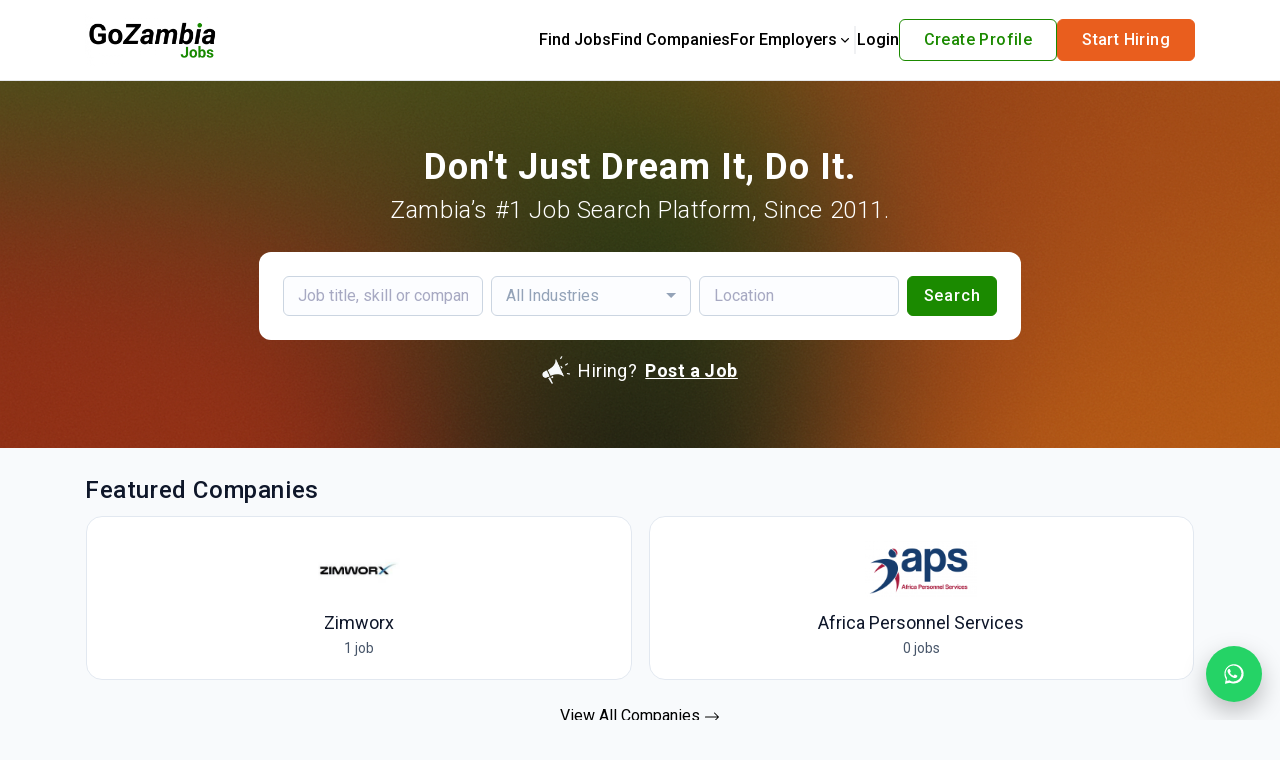

--- FILE ---
content_type: text/html; charset=UTF-8
request_url: https://gozambiajobs.com/?attachment_id=111331
body_size: 60570
content:
<!DOCTYPE html>
<html lang="en">
<head>
    <!-- Required meta tags -->
    <meta charset="utf-8" />
    <title>Go Zambia Jobs – Zambia’s #1 Job Search - Jobs in Zambia</title>
<meta name="description" content="Find the latest jobs in Zambia with Go Zambia Jobs. Zambia’s #1 job search platform since 2011, connecting job seekers with top employers nationwide.">
<link rel="canonical" href="https://gozambiajobs.com">
<meta property="og:url" content="https://gozambiajobs.com">
<meta property="og:type" content="website">
<meta property="og:image" content="https://jboard-tenant.s3.us-west-1.amazonaws.com/social-media-ogs/wikynTvGjV6MpAsLheRt9hWMpEHVfnCh4jKWMvVw.png">

<meta name="twitter:card" content="summary_large_image">
<meta name="twitter:image" content="https://jboard-tenant.s3.us-west-1.amazonaws.com/social-media-ogs/wikynTvGjV6MpAsLheRt9hWMpEHVfnCh4jKWMvVw.png">
<script type="application/ld+json">{"@context":"https:\/\/schema.org","@type":"WebPage"}</script>
    <meta name="viewport" content="width=device-width, initial-scale=1, shrink-to-fit=no" />
            <link rel="icon" href="https://jboard-tenant.s3.us-west-1.amazonaws.com/favicons/QY6QMaDGkSikeCqRGGcpivI7HvxAFVuVlMW7Abp3.png" />
    
            <link rel="alternate" type="application/rss+xml" title="Browse Latest Jobs in Zambia" href="/rss/jobs">
    
    
    <script>
    window.$jBoard = {"team":{"id":11683,"name":"Go Zambia Jobs","slug":"go-zambia-jobs","domain":"gozambiajobs.com"},"currentUser":null,"adminUserToken":null,"currentSessionID":null,"csrf_token":"JVlPdDOBKHX00IPOfJ1AdQiUzr5hpsYC4KyjT5Yo","config":{"admin_url":"https:\/\/app.jboard.io","main_api_url":"https:\/\/app.jboard.io\/api","enable_api":true,"custom_tenant_api_url":"","do_not_proxy_apply_urls":false,"disable_recaptcha":0,"google_recaptcha_site_key":"6Le7CdQoAAAAAKiYR9pPPytJ7deUomntdJvTs6FD","tax_enabled":false,"tax_mode":"fixed_rate","tax_behavior":"exclusive"},"urls":{"post_a_job_url":"\/post-a-job","employer_account_jobs_page_url":"\/account\/jobs"},"language":{"name":"English","supported_by_mapbox_search":true,"code":"en","supported_by_stripe":true},"trans":{"validation.upload_size":"The uploaded file is too large, try to upload a file that is less than 8.00MB.","post_job.message.update.success":"The job has been successfully updated!","employer_account.products.message.canceled_successfully":"The subscription was canceled successfully.","employer_account.products.message.payment_method.updated":"The subscription\u0027s payment method was updated successfully.","employer_account.products.message.resumed_successfully":"The subscription was resumed successfully.","products.message.coupon.success":"Coupon applied successfully!","products.message.coupon.removed.success":"Coupon removed successfully!","general.error.upload_only_image":"You can upload only an image file.","alert_subscription.success.title":"Subscribed","forms.field.numeric_range.display.empty":"-","forms.field.numeric_range.display.from_only":"from :FROM_NUMBER","forms.field.numeric_range.display.to_only":"up to :TO_NUMBER","forms.field.numeric_range.display.from_to":"from :FROM_NUMBER to :TO_NUMBER","general.checkbox.yes":"YES","general.checkbox.no":"NO","job_apply.step.review.empty_value":"blank"},"payments":{"stripe":{"key":"pk_live_51IbFKlGCNuM1RmTAnB8naM9LYefEgIOlSHUv9Knst7kIhZunto6zuwi4ADgM1nJvo9jl0SNVep8Q94jmNGE7ckpn00rn1RQ9Cc","account_id":"acct_1S99hr5Gd0rAPA3q"}},"sessionStatus":null,"dangerSessionStatus":null,"currency":{"code":"zmw","symbol":"ZMW","full_name":"ZMW - Zambian Kwacha","zero_decimal":false,"stripe_supported":true},"currency_default_template":":SYMBOL :AMOUNT","number_format":{"dec":2,"dec_point":".","thousands_sep":","}};
    window.$theme = {"colors":{"primary":"#2D7A38FF","danger":"#D32F2FFF"},"input":{"placeholderColor":"#7B7E83FF"}};
    window.$theme.$styleGroupsCssObjectMap = {};
    window.$cssClassesToGenerate = {};
    window.$styleGroupsToGenerateCssObjects = {};
    window.$inBuilderMode = false;
    window.$actingVisitorIsBot = true;
    window.$jBoardEvents = [];
            window.$JBoardAPI = {};
    </script>

    <link rel="preconnect" href="https://fonts.googleapis.com">
    <link rel="preconnect" href="https://fonts.gstatic.com" crossorigin>
    <link rel="stylesheet" href="https://d2x33it9a58aqn.cloudfront.net/css/app.css?id=efa5399683d50f28e77bf912fb264008" crossorigin="anonymous"/>
            <!-- Google tag (gtag.js) -->
<script async src="https://www.googletagmanager.com/gtag/js?id=G-L1JER93NVL"></script>
<script>
  window.dataLayer = window.dataLayer || [];
  function gtag(){dataLayer.push(arguments);}
  gtag('js', new Date());

  gtag('config', 'G-L1JER93NVL');
</script>

<!-- Google tag (gtag.js) -->
<script async src="https://www.googletagmanager.com/gtag/js?id=AW-17685609928"></script>
<script>
  window.dataLayer = window.dataLayer || [];
  function gtag(){dataLayer.push(arguments);}
  gtag('js', new Date());

  gtag('config', 'AW-17685609928');
</script>

<!-- Event snippet for Page view conversion page -->
<script>
  gtag('event', 'conversion', {
      'send_to': 'AW-17685609928/2qZ5CI_or7UbEMj7k_FB',
      'value': 1.0,
      'currency': 'GBP'
  });
</script>
<!-- Facebook Pixel Code --><script>!function(f,b,e,v,n,t,s){if(f.fbq)return;n=f.fbq=function(){n.callMethod?n.callMethod.apply(n,arguments):n.queue.push(arguments)};if(!f._fbq)f._fbq=n;n.push=n;n.loaded=!0;n.version='2.0';n.queue=[];t=b.createElement(e);t.async=!0;t.src=v;s=b.getElementsByTagName(e)[0];s.parentNode.insertBefore(t,s)}(window,document,'script','https://connect.facebook.net/en_US/fbevents.js'); fbq('init', '870707775408050'); fbq('track', 'PageView');</script><noscript> <img height="1" width="1" src="https://www.facebook.com/tr?id=870707775408050&ev=PageView&noscript=1"/></noscript><!-- End Facebook Pixel Code -->

<script type="application/ld+json">
{
  "@context": "https://schema.org",
  "@type": "Organization",
  "@id": "https://gozambiajobs.com/#organization",
  "name": "Go Zambia Jobs",
  "url": "https://gozambiajobs.com/",
  "sameAs": [
    "https://www.facebook.com/GoZambiaJobs",
    "https://www.linkedin.com/company/go-zambia-jobs/",
    "https://twitter.com/GoZambiaJobs",
    "https://www.instagram.com/gozambiajobs",
    "https://www.tiktok.com/@gozambiajobsofficial"
  ]
}
</script>

<meta name="google-site-verification" content="nnneugkRbsGvjFWhIaUKnS64gkqQBhQG5bvPHRLH6XE" />

<div id="promo-popup" style="display:none; position:fixed; inset:0; background:rgba(0,0,0,0.6); z-index:9999; align-items:center; justify-content:center;">
  <div id="promo-popup-inner" style="background:#fff; border-radius:8px; max-width:480px; width:90%; position:relative; box-shadow:0 10px 30px rgba(0,0,0,0.25); overflow:hidden;">
    <button onclick="document.getElementById('promo-popup').style.display='none'" style="position:absolute; top:8px; right:10px; border:none; background:transparent; font-size:24px; cursor:pointer;">&times;</button>
    <a href="https://unifi.credit/zm/?utm_source=gozambia&utm_medium=cpc&utm_campaign=december2025popup" target="_blank" rel="noopener">
      <img src="https://d3535lqr6sqxto.cloudfront.net/covers/0jUd7cCb1yyvhza748slY2dxOksIRyU0vNjC6oEs.jpg" alt="Promotion" style="display:block; width:100%; height:auto;">
    </a>
  </div>
</div>

<script>
document.addEventListener("DOMContentLoaded", function () {
    const popup = document.getElementById("promo-popup");
    const delay = 30000;
    const dayKey = "promoPopupLastShown";
    const sessionKey = "promoPopupSessionStart";

    function shouldShowToday() {
        try {
            const last = localStorage.getItem(dayKey);
            if (!last) return true;
            const oneDay = 24 * 60 * 60 * 1000;
            return Date.now() - parseInt(last, 10) > oneDay;
        } catch (_) {
            return true;
        }
    }

    function getSessionStart() {
        const now = Date.now();
        try {
            const existing = sessionStorage.getItem(sessionKey);
            if (existing) {
                const parsed = parseInt(existing, 10);
                if (!isNaN(parsed)) return parsed;
            }
            sessionStorage.setItem(sessionKey, now.toString());
            return now;
        } catch (_) {
            return now;
        }
    }

    function showPopup() {
        if (!popup) return;
        popup.style.display = "flex";
        try {
            localStorage.setItem(dayKey, Date.now().toString());
        } catch (_) {}
    }

    function schedulePopup() {
        if (!popup) return;
        if (!shouldShowToday()) return;

        const start = getSessionStart();
        const now = Date.now();
        const elapsed = now - start;

        if (elapsed >= delay) {
            showPopup();
        } else {
            const remaining = delay - elapsed;
            setTimeout(showPopup, remaining);
        }
    }

    if (popup) {
        popup.addEventListener("click", function (e) {
            if (e.target === popup) {
                popup.style.display = "none";
            }
        });
    }

    schedulePopup();
});
</script>
    
            <link
    id="jb-font-default-for-texts"
    href="https://fonts.googleapis.com/css?family=Roboto:100,300,400,500,700,900&display=swap"
    rel="stylesheet"
    media="print"
    onload="this.media='all'"
/>
<link
    id="jb-font-default-for-headings"
    href="https://fonts.googleapis.com/css?family=Roboto:100,300,400,500,700,900&display=swap"
    rel="stylesheet"
    media="print"
    onload="this.media='all'"
/>


<style rel="stylesheet">
    :root {
        --primary: #2D7A38FF;
        --jb-outline-color: #2D7A38FF;
        --website-bg-color: #F8FAFCFF;
        --success: #2E7D32FF;
        --info: #0288D1FF;
        --warning: #F9A825FF;
        --danger: #D32F2FFF;
        --jb-dashboard-info-color: #1D1E1FFF;
        --font-weight-default-for-headings: 500;
        --font-weight-default-for-texts: 400;
        --jb-validation-error-color: #D32F2FFF;
        --jb-form-placeholder-color: #7B7E83FF;
        --jb-base-font-size: 16px;
        --jb-forms-section-divider-color: #E5E7EBFF;
        }

    body,
    .jb-font-default-for-texts {
        font-family: Roboto, sans-serif, -apple-system, BlinkMacSystemFont, "Segoe UI", Roboto, "Helvetica Neue", Arial, "Noto Sans", sans-serif, "Apple Color Emoji", "Segoe UI Emoji", "Segoe UI Symbol", "Noto Color Emoji";
    }

    .jb-font-default-for-headings {
        font-family: Roboto, sans-serif, -apple-system, BlinkMacSystemFont, "Segoe UI", Roboto, "Helvetica Neue", Arial, "Noto Sans", sans-serif, "Apple Color Emoji", "Segoe UI Emoji", "Segoe UI Symbol", "Noto Color Emoji";
    }

</style>

    
    
    

    
            <style>
             .jb-color-ffffffff{ color: #FFFFFFFF !important;}  .jb-background-2e7d32ff { background-color: #2E7D32FF!important;}  .jb-border-top-color-2D7A38FF { border-top-color: #2D7A38FF!important;}  .jb-border-right-color-2D7A38FF { border-right-color: #2D7A38FF!important;}  .jb-border-bottom-color-2D7A38FF { border-bottom-color: #2D7A38FF!important;}  .jb-border-left-color-2D7A38FF { border-left-color: #2D7A38FF!important;}  .jb-color-2e7d32ff{ color: #2E7D32FF !important;}  .jb-background-ffffffff { background-color: #FFFFFFFF!important;}  .jb-border-top-color-2E7D32FF { border-top-color: #2E7D32FF!important;}  .jb-border-right-color-2E7D32FF { border-right-color: #2E7D32FF!important;}  .jb-border-bottom-color-2E7D32FF { border-bottom-color: #2E7D32FF!important;}  .jb-border-left-color-2E7D32FF { border-left-color: #2E7D32FF!important;}  .jb-color-f8fafcff{ color: #F8FAFCFF !important;}  .jb-background-d32f2fff { background-color: #D32F2FFF!important;}  .jb-border-top-color-D32F2FFF { border-top-color: #D32F2FFF!important;}  .jb-border-right-color-D32F2FFF { border-right-color: #D32F2FFF!important;}  .jb-border-bottom-color-D32F2FFF { border-bottom-color: #D32F2FFF!important;}  .jb-border-left-color-D32F2FFF { border-left-color: #D32F2FFF!important;}  .jb-border-top-color-E0E0E0FF { border-top-color: #E0E0E0FF!important;}  .jb-border-right-color-E0E0E0FF { border-right-color: #E0E0E0FF!important;}  .jb-border-bottom-color-E0E0E0FF { border-bottom-color: #E0E0E0FF!important;}  .jb-border-left-color-E0E0E0FF { border-left-color: #E0E0E0FF!important;}  .jb-color-14532dff{ color: #14532DFF !important;}  .jb-background-dcfce7ff { background-color: #DCfCE7FF!important;}  .jb-border-top-color-DCFCE7FF { border-top-color: #DCFCE7FF!important;}  .jb-border-right-color-DCFCE7FF { border-right-color: #DCFCE7FF!important;}  .jb-border-bottom-color-DCFCE7FF { border-bottom-color: #DCFCE7FF!important;}  .jb-border-left-color-DCFCE7FF { border-left-color: #DCFCE7FF!important;}  .jb-color-004b87ff{ color: #004B87FF !important;}  .jb-background-e0f4fbff { background-color: #E0F4FBFF!important;}  .jb-border-top-color-E0F4FBFF { border-top-color: #E0F4FBFF!important;}  .jb-border-right-color-E0F4FBFF { border-right-color: #E0F4FBFF!important;}  .jb-border-bottom-color-E0F4FBFF { border-bottom-color: #E0F4FBFF!important;}  .jb-border-left-color-E0F4FBFF { border-left-color: #E0F4FBFF!important;}  .jb-color-7c4a03ff{ color: #7C4A03FF !important;}  .jb-background-fff4e0ff { background-color: #FFF4E0FF!important;}  .jb-border-top-color-FFF4E0FF { border-top-color: #FFF4E0FF!important;}  .jb-border-right-color-FFF4E0FF { border-right-color: #FFF4E0FF!important;}  .jb-border-bottom-color-FFF4E0FF { border-bottom-color: #FFF4E0FF!important;}  .jb-border-left-color-FFF4E0FF { border-left-color: #FFF4E0FF!important;}  .jb-color-7a1c1cff{ color: #7A1C1CFF !important;}  .jb-background-fde2e2ff { background-color: #FDE2E2FF!important;}  .jb-border-top-color-FDE2E2FF { border-top-color: #FDE2E2FF!important;}  .jb-border-right-color-FDE2E2FF { border-right-color: #FDE2E2FF!important;}  .jb-border-bottom-color-FDE2E2FF { border-bottom-color: #FDE2E2FF!important;}  .jb-border-left-color-FDE2E2FF { border-left-color: #FDE2E2FF!important;}  .jb-color-1b8a00ff{ color: #1b8a00FF !important;}  .jb-border-top-color-E5E7EBFF { border-top-color: #E5E7EBFF!important;}  .jb-border-right-color-E5E7EBFF { border-right-color: #E5E7EBFF!important;}  .jb-border-bottom-color-E5E7EBFF { border-bottom-color: #E5E7EBFF!important;}  .jb-border-left-color-E5E7EBFF { border-left-color: #E5E7EBFF!important;}  .jb-color-000000ff{ color: #000000FF !important;}  .jb-background-1b8a0020 { background-color: #1B8A0020!important;}  .jb-color-9ca3afff{ color: #9CA3AFFF !important;}  .jb-color-ffffff{ color: #FFFFFF !important;}  .jb-background-334155ff { background-color: #334155FF!important;}  .jb-background-1b8a00ff { background-color: #1b8a00FF!important;}  .jb-border-top-color-1b8a00FF { border-top-color: #1b8a00FF!important;}  .jb-border-right-color-1b8a00FF { border-right-color: #1b8a00FF!important;}  .jb-border-bottom-color-1b8a00FF { border-bottom-color: #1b8a00FF!important;}  .jb-border-left-color-1b8a00FF { border-left-color: #1b8a00FF!important;}  .jb-background-f8fafcff { background-color: #F8FAFCFF!important;}  .jb-border-top-color-F8FAFCFF { border-top-color: #F8FAFCFF!important;}  .jb-border-right-color-F8FAFCFF { border-right-color: #F8FAFCFF!important;}  .jb-border-bottom-color-F8FAFCFF { border-bottom-color: #F8FAFCFF!important;}  .jb-border-left-color-F8FAFCFF { border-left-color: #F8FAFCFF!important;}  .jb-color-1d1e1fff{ color: #1D1E1FFF !important;}  .jb-color-2a2c2eff{ color: #2A2C2EFF !important;}  .jb-background-c0c2c7ff { background-color: #C0C2C7FF!important;}  .jb-color-5e5e5eff{ color: #5E5E5EFF !important;}  .jb-color-191919ff{ color: #191919FF !important;}  .jb-placeholder-color-7b7e83ff{
        &::-webkit-input-placeholder { /* WebKit browsers */
         color: #7B7E83FF !important;
        }
        &::-moz-placeholder { /* Mozilla Firefox 4 to 18 */
          color: #7B7E83FF !important;
          opacity: 1; /* Required to make placeholder visible in Firefox */
        }
        &::-moz-placeholder { /* Mozilla Firefox 19+ */
         color: #7B7E83FF !important;
          opacity: 1; /* Required to make placeholder visible in Firefox */
        }
        &:-ms-input-placeholder { /* Internet Explorer 10-11 */
          color: #7B7E83FF !important;
        }
        &::-ms-input-placeholder { /* Microsoft Edge */
          color: #7B7E83FF !important;
        }
        &::placeholder { /* Standard */
         color: #7B7E83FF !important;
        }
      }  .jb-background-fcfdffff { background-color: #FCFDFFFF!important;}  .jb-color-464747ff{ color: #464747FF !important;}  .jb-active-color-1b8a00ff{ color: #1b8a00FF !important;}  .jb-background-f1f1f1ff { background-color: #F1F1F1FF!important;}  .jb-background-1b8a001a { background-color: #1B8A001A!important;}  .jb-color-4e5053ff{ color: #4E5053FF !important;}  .jb-color-d32f2fff{ color: #D32F2FFF !important;}  .jb-color-858585ff{ color: #858585FF !important;}  .jb-color-050505ff{ color: #050505FF !important;}  .jb-color-111827ff{ color: #111827FF !important;}  .jb-border-top-color-E2E8F0CF { border-top-color: #E2E8F0CF!important;}  .jb-color-2d7a38ff{ color: #2D7A38FF !important;}  .jb-color-0288d1ff{ color: #0288D1FF !important;}  .jb-color-f9a825ff{ color: #F9A825FF !important;}
        </style>
    </head>
<body id="i-body-home" class="">
    

    <header>
    <style>
    :root {
        --jb-sub-menu-card-border-color: #E2E8F0FF
    }
</style>

 <div
    id="jb-section-200458"
    data-id="200458"
    data-order=""
    class=" "
>
    <style>
                        #jb-section-200458 .jb-color-000000ff{ color: #000000FF !important;} #jb-section-200458 .jb-color-e5e7ebff{ color: #E5E7EBFF !important;} #jb-section-200458 .jb-background-ffffffff { background-color: #FFFFFFFF!important;} #jb-section-200458 .jb-color-1b8a00ff{ color: #1b8a00FF !important;} #jb-section-200458 .jb-border-top-color-1b8a00FF { border-top-color: #1b8a00FF!important;} #jb-section-200458 .jb-border-right-color-1b8a00FF { border-right-color: #1b8a00FF!important;} #jb-section-200458 .jb-border-bottom-color-1b8a00FF { border-bottom-color: #1b8a00FF!important;} #jb-section-200458 .jb-border-left-color-1b8a00FF { border-left-color: #1b8a00FF!important;} #jb-section-200458 .jb-color-ffffffff{ color: #FFFFFFFF !important;} #jb-section-200458 .jb-background-e95e1eff { background-color: #E95E1EFF!important;} #jb-section-200458 .jb-border-top-color-E95E1EFF { border-top-color: #E95E1EFF!important;} #jb-section-200458 .jb-border-right-color-E95E1EFF { border-right-color: #E95E1EFF!important;} #jb-section-200458 .jb-border-bottom-color-E95E1EFF { border-bottom-color: #E95E1EFF!important;} #jb-section-200458 .jb-border-left-color-E95E1EFF { border-left-color: #E95E1EFF!important;} #jb-section-200458 .jb-color-334155ff{ color: #334155FF !important;} #jb-section-200458 .jb-border-bottom-color-E5E7EBFF { border-bottom-color: #E5E7EBFF!important;}
    </style>

    <div
        class="jb-section jb-pt-none jb-pb-none jb-background-ffffffff jb-border-bottom-sm jb-border-bottom-solid jb-border-bottom-color-E5E7EBFF fixed-top"
            >
        <nav class="navbar navbar-expand-lg" id="header1-navbar">
        <div class="container">
            <div class="theme-header">
                <!-- Brand and toggle get grouped for better mobile display -->
                                    <div class="navbar-header">
                        <a href="/"
                           class="jb-navbar-brand d-flex align-items-center jb-h-20 jb-pt-xs jb-pb-xs">
                            <img class="jb-navbar-brand-img" src="https://d3535lqr6sqxto.cloudfront.net/logos/qOkwrMqkLov2PAxm1A9xcQx06xa97CxdQ2o3S1SU.png"
                                 alt="Go Zambia Jobs" width="210" height="52"/>
                        </a>
                    </div>
                                <button class="navbar-toggler jb-color-334155ff jb-icon-size-6xl" type="button"
                        data-toggle="collapse" data-target="#header1-main-navbar" aria-controls="header1-main-navbar"
                        aria-expanded="false" aria-label="Toggle navigation">
                     <svg class="" fill="currentColor" version="1.1" id="Layer_1" xmlns="http://www.w3.org/2000/svg"
     xmlns:xlink="http://www.w3.org/1999/xlink" width="64px" height="64px" viewBox="0 0 100.00 100.00"
     enable-background="new 0 0 100 100" xml:space="preserve" stroke="#000000" stroke-width="0.001"
     transform="rotate(0)matrix(1, 0, 0, 1, 0, 0)">
        <g id="SVGRepo_bgCarrier" stroke-width="0" transform="translate(23,23), scale(0.54)"/>
        <g id="SVGRepo_tracerCarrier" stroke-linecap="round" stroke-linejoin="round" stroke="#CCCCCC" stroke-width="0.4"/>
        <g id="SVGRepo_iconCarrier"> <g> <path d="M70,33.5H32c-1.104,0-2,0.896-2,2s0.896,2,2,2h38c1.104,0,2-0.896,2-2S71.104,33.5,70,33.5z"/> <path d="M70,48.5H32c-1.104,0-2,0.896-2,2s0.896,2,2,2h38c1.104,0,2-0.896,2-2S71.104,48.5,70,48.5z"/> <path d="M70,63.5H32c-1.104,0-2,0.896-2,2s0.896,2,2,2h38c1.104,0,2-0.896,2-2S71.104,63.5,70,63.5z"/> <path d="M87.5,26.5c0-5.523-4.478-10-10-10h-55c-5.523,0-10,4.477-10,10v47c0,5.522,4.477,10,10,10h55c5.522,0,10-4.478,10-10V26.5 z M83.5,73.5c0,3.313-2.687,6-6,6h-55c-3.313,0-6-2.687-6-6v-47c0-3.313,2.687-6,6-6h55c3.313,0,6,2.687,6,6V73.5z"/> </g> </g>
    </svg>


 
                </button>
                <div class="collapse navbar-collapse" id="header1-main-navbar">
                    <ul class="navbar-nav mr-auto w-100 justify-content-end desktop-menu jb-gap-9xl">
                                                                                                                        <li>
                                        <a
                                            class="jb-color-000000ff jb-text-size-base jb-font-default-for-texts jb-font-weight-medium jb-line-height-normal jb-letter-spacing-normal"
                                            href="/jobs"
                                                                                    >Find Jobs</a>
                                    </li>
                                                                                                                                                                                    <li>
                                        <a
                                            class="jb-color-000000ff jb-text-size-base jb-font-default-for-texts jb-font-weight-medium jb-line-height-normal jb-letter-spacing-normal"
                                            href="/companies"
                                                                                    >Find Companies</a>
                                    </li>
                                                                                                                                                                                                                                        <li>
                                        <div class="dropdown">
                                            <a class="dropdown-toggle d-flex align-items-center jb-color-000000ff jb-text-size-base jb-font-default-for-texts jb-font-weight-medium jb-line-height-normal jb-letter-spacing-normal"
                                               href="#" role="button">
                                                For Employers
                                                 <svg width="16" height="16" viewBox="0 0 24.00 24.00" fill="none" xmlns="http://www.w3.org/2000/svg">
        <g stroke-width="0"></g>
        <g stroke-linecap="round" stroke-linejoin="round"></g>
        <g>
            <path d="M7 10L12 15L17 10" stroke="currentColor" stroke-width="1.8719999999999999" stroke-linecap="round" stroke-linejoin="round"></path>
        </g>
    </svg>


 
                                            </a>
                                            <div class="dropdown-menu">
                                                <div
                                                    class="jb-pt-5xs jb-pr-none jb-pb-5xs jb-pl-none jb-shadow-md jb-rounded-md jb-background-ffffffff jb-mt-sm">
                                                                                                                                                                        <a class="dropdown-item jb-color-000000ff jb-text-size-base jb-font-default-for-texts jb-font-weight-medium jb-line-height-normal jb-letter-spacing-normal jb-pl-sm jb-pr-sm jb-pt-5xs jb-pb-5xs"
                                                               href="/pricing"
                                                               >Hiring Packages</a>
                                                                                                                                                                                                                                <a class="dropdown-item jb-color-000000ff jb-text-size-base jb-font-default-for-texts jb-font-weight-medium jb-line-height-normal jb-letter-spacing-normal jb-pl-sm jb-pr-sm jb-pt-5xs jb-pb-5xs"
                                                               href="/profiles"
                                                               >Candidate Database</a>
                                                                                                                                                            </div>
                                            </div>
                                        </div>
                                    </li>
                                                                                    
                                                    <li>
                                 <svg class="vertical-divider jb-color-e5e7ebff jb-icon-size-3xl" xmlns="http://www.w3.org/2000/svg" viewBox="0 0 2 24" width="1" height="24" fill="currentColor">
        <path d="M1 0v24" stroke="currentColor" stroke-width="1"/>
    </svg>


 
                            </li>
                        
                                                    <li id="account-management-menu">
                                                                                                            <a class="jb-color-000000ff jb-text-size-base jb-font-default-for-texts jb-font-weight-medium jb-line-height-normal jb-letter-spacing-normal jb-rounded-md jb-pl-none jb-pr-none jb-pt-none jb-pb-none jb-btn-underline-on-hover"
                                           href="/login">Login</a>
                                                                                                </li>
                        
                                                    <li>
                                <a href="/registration" class="jb-color-1b8a00ff jb-text-size-base jb-font-default-for-texts jb-font-weight-medium jb-line-height-normal jb-letter-spacing-wide jb-background-ffffffff jb-rounded-md jb-border-top-sm jb-border-top-solid jb-border-top-color-1b8a00FF jb-border-right-sm jb-border-right-solid jb-border-right-color-1b8a00FF jb-border-bottom-sm jb-border-bottom-solid jb-border-bottom-color-1b8a00FF jb-border-left-sm jb-border-left-solid jb-border-left-color-1b8a00FF jb-pl-lg jb-pr-lg jb-pt-4xs jb-pb-4xs jb-btn-no-underline-on-hover">Create Profile</a>
                            </li>
                                                                            <li>
                                <a href="/pricing"
                                   class="jb-color-ffffffff jb-text-size-base jb-font-default-for-texts jb-font-weight-medium jb-line-height-normal jb-letter-spacing-wide jb-background-e95e1eff jb-rounded-md jb-border-top-sm jb-border-top-solid jb-border-top-color-E95E1EFF jb-border-right-sm jb-border-right-solid jb-border-right-color-E95E1EFF jb-border-bottom-sm jb-border-bottom-solid jb-border-bottom-color-E95E1EFF jb-border-left-sm jb-border-left-solid jb-border-left-color-E95E1EFF jb-pl-lg jb-pr-lg jb-pt-4xs jb-pb-4xs jb-btn-no-underline-on-hover">Start Hiring</a>
                            </li>
                                            </ul>
                    <ul class="navbar-nav mr-auto justify-content-end mobile-menu jb-background-ffffffff">
                                                                                                                         <li class="jb-pl-2xl jb-pr-2xl jb-pt-md jb-pb-md jb-border-bottom-sm jb-border-bottom-solid jb-border-bottom-color-E5E7EBFF" ><a class="jb-color-000000ff jb-text-size-base jb-font-default-for-texts jb-font-weight-medium jb-line-height-normal jb-letter-spacing-normal"
                                           href="/jobs"
                                           >Find Jobs</a></li>
 
                                                                                                                                                                                     <li class="jb-pl-2xl jb-pr-2xl jb-pt-md jb-pb-md jb-border-bottom-sm jb-border-bottom-solid jb-border-bottom-color-E5E7EBFF" ><a class="jb-color-000000ff jb-text-size-base jb-font-default-for-texts jb-font-weight-medium jb-line-height-normal jb-letter-spacing-normal"
                                           href="/companies"
                                           >Find Companies</a></li>
 
                                                                                                                                                                                                                                         <li class="jb-pl-2xl jb-pr-2xl jb-pt-md jb-pb-md jb-border-bottom-sm jb-border-bottom-solid jb-border-bottom-color-E5E7EBFF" ><div class="dropdown">
                                            <a
                                                class="dropdown-toggle jb-color-000000ff jb-text-size-base jb-font-default-for-texts jb-font-weight-medium jb-line-height-normal jb-letter-spacing-normal"
                                                href="#"
                                                                                            >For Employers
                                                 <svg width="16" height="16" viewBox="0 0 24.00 24.00" fill="none" xmlns="http://www.w3.org/2000/svg">
        <g stroke-width="0"></g>
        <g stroke-linecap="round" stroke-linejoin="round"></g>
        <g>
            <path d="M7 10L12 15L17 10" stroke="currentColor" stroke-width="1.8719999999999999" stroke-linecap="round" stroke-linejoin="round"></path>
        </g>
    </svg>


 
                                            </a>
                                            <div class="dropdown-menu">
                                                                                                                                                            <a class="dropdown-item jb-color-000000ff jb-text-size-base jb-font-default-for-texts jb-font-weight-medium jb-line-height-normal jb-letter-spacing-normal jb-pt-4xs jb-pr-none jb-pb-4xs jb-pl-4xs"
                                                           href="/pricing"
                                                           >Hiring Packages</a>
                                                                                                                                                                                                                <a class="dropdown-item jb-color-000000ff jb-text-size-base jb-font-default-for-texts jb-font-weight-medium jb-line-height-normal jb-letter-spacing-normal jb-pt-4xs jb-pr-none jb-pb-4xs jb-pl-4xs"
                                                           href="/profiles"
                                                           >Candidate Database</a>
                                                                                                                                                </div>
                                        </div></li>
 
                                                                                    
                                                     <li class="jb-pl-2xl jb-pr-2xl jb-pt-md jb-pb-md jb-border-bottom-sm jb-border-bottom-solid jb-border-bottom-color-E5E7EBFF"  id="account-management-menu" ><a class=" jb-color-000000ff jb-text-size-base jb-font-default-for-texts jb-font-weight-medium jb-line-height-normal jb-letter-spacing-normal jb-rounded-md jb-pl-none jb-pr-none jb-pt-none jb-pb-none jb-btn-underline-on-hover"
                                       href="/login">Login</a></li>
 
                        
                                                     <li class="jb-pl-2xl jb-pr-2xl jb-pt-md jb-pb-md jb-border-bottom-sm jb-border-bottom-solid jb-border-bottom-color-E5E7EBFF" ><a href="/registration" class="m-0 text-center jb-color-1b8a00ff jb-text-size-base jb-font-default-for-texts jb-font-weight-medium jb-line-height-normal jb-letter-spacing-wide jb-background-ffffffff jb-rounded-md jb-border-top-sm jb-border-top-solid jb-border-top-color-1b8a00FF jb-border-right-sm jb-border-right-solid jb-border-right-color-1b8a00FF jb-border-bottom-sm jb-border-bottom-solid jb-border-bottom-color-1b8a00FF jb-border-left-sm jb-border-left-solid jb-border-left-color-1b8a00FF jb-pl-lg jb-pr-lg jb-pt-4xs jb-pb-4xs jb-btn-no-underline-on-hover">Create Profile</a></li>
 
                        
                                                     <li class="jb-pl-2xl jb-pr-2xl jb-pt-md jb-pb-md jb-border-bottom-sm jb-border-bottom-solid jb-border-bottom-color-E5E7EBFF" ><a href="/pricing"
                                   class="m-0 text-center jb-color-ffffffff jb-text-size-base jb-font-default-for-texts jb-font-weight-medium jb-line-height-normal jb-letter-spacing-wide jb-background-e95e1eff jb-rounded-md jb-border-top-sm jb-border-top-solid jb-border-top-color-E95E1EFF jb-border-right-sm jb-border-right-solid jb-border-right-color-E95E1EFF jb-border-bottom-sm jb-border-bottom-solid jb-border-bottom-color-E95E1EFF jb-border-left-sm jb-border-left-solid jb-border-left-color-E95E1EFF jb-pl-lg jb-pr-lg jb-pt-4xs jb-pb-4xs jb-btn-no-underline-on-hover">Start Hiring</a></li>
 
                                            </ul>
                </div>
            </div>
        </div>
    </nav>

            </div>
</div>
 

    <script>
        const navbar = document.getElementById('header1-navbar');

        if (navbar) {
            const navbarSection = navbar.closest('.jb-section');

            if (navbarSection) {
                let navbarSectionHeight = navbarSection.offsetHeight;

                if (navbarSectionHeight) {
                    document.querySelector('header').style.height = `${navbarSectionHeight}px`;
                }
            }
        }
    </script>

</header>

     <div
    class="modal  fade  "
    tabindex="-1"
    role="dialog"
         id="info-modal" >
    <div class="modal-dialog " role="document">
        <div class="modal-content ">
            <div class="overflow-hidden jb-rounded-top-left-xl jb-rounded-top-right-xl jb-border-top-sm jb-border-top-solid jb-border-top-color-E5E7EBFF jb-border-right-sm jb-border-right-solid jb-border-right-color-E5E7EBFF jb-border-left-sm jb-border-left-solid jb-border-left-color-E5E7EBFF">
    <div class="
        modal-header align-items-center jb-pl-md jb-pr-md jb-pt-md jb-pb-md jb-border-bottom-sm jb-border-bottom-solid jb-border-bottom-color-E5E7EBFF jb-background-ffffffff
                    ">
        <h5 class="modal-title jb-color-000000ff jb-text-size-lg jb-font-default-for-headings jb-font-weight-normal jb-line-height-normal jb-letter-spacing-normal">Info</h5>

                    <button type="button" class="close jb-color-050505ff jb-icon-size-base" data-dismiss="modal" aria-label="Close">
                 <svg xmlns="http://www.w3.org/2000/svg" x="0px" y="0px" width="14" height="14" viewBox="0 0 24 24" fill="currentColor">
        <path d="M 4.7070312 3.2929688 L 3.2929688 4.7070312 L 10.585938 12 L 3.2929688 19.292969 L 4.7070312 20.707031 L 12 13.414062 L 19.292969 20.707031 L 20.707031 19.292969 L 13.414062 12 L 20.707031 4.7070312 L 19.292969 3.2929688 L 12 10.585938 L 4.7070312 3.2929688 z"></path>
    </svg>


 
            </button>
            </div>
</div>
 

             <div class="jb-border-right-sm jb-border-right-solid jb-border-right-color-E5E7EBFF jb-border-left-sm jb-border-left-solid jb-border-left-color-E5E7EBFF">
    <div class="modal-body jb-pl-md jb-pr-md jb-pt-3xl jb-pb-3xl jb-background-ffffffff text-center  jb-color-111827ff jb-text-size-lg jb-font-default-for-texts jb-font-weight-normal jb-line-height-normal jb-letter-spacing-normal jb-pt-none jb-pb-none">
        
    </div>
</div>
 

         <div class="overflow-hidden jb-rounded-bottom-left-xl jb-rounded-bottom-right-xl jb-border-right-sm jb-border-right-solid jb-border-right-color-E5E7EBFF jb-border-bottom-sm jb-border-bottom-solid jb-border-bottom-color-E5E7EBFF jb-border-left-sm jb-border-left-solid jb-border-left-color-E5E7EBFF">
    <div class="
        modal-footer jb-modal-footer jb-pl-md jb-pr-md jb-pt-xs jb-pb-xs jb-border-top-sm jb-border-top-solid jb-border-top-color-E2E8F0CF jb-background-ffffffff
                    ">
        <button class="btn jb-btn m-0  jb-text-size-base jb-font-default-for-texts jb-font-weight-medium jb-line-height-normal jb-letter-spacing-wide jb-rounded-md jb-pl-lg jb-pr-lg jb-pt-4xs jb-pb-4xs jb-color-2e7d32ff jb-border-top-sm jb-border-top-solid jb-border-top-color-E0E0E0FF jb-border-right-sm jb-border-right-solid jb-border-right-color-E0E0E0FF jb-border-bottom-sm jb-border-bottom-solid jb-border-bottom-color-E0E0E0FF jb-border-left-sm jb-border-left-solid jb-border-left-color-E0E0E0FF jb-btn-no-underline-on-hover"
                                                                                 data-dismiss="modal"                               
>
Close
</button>
    </div>
</div>
        </div>
    </div>
</div>
 
 

    <main id="page-home" pageId="113567">
        <div
    id="jb-section-200459"
    data-id="200459"
    data-order="0"
    class=" jb-section-sortable"
>
    <style>
                            #jb-section-200459 {
                                    --jb-form-placeholder-color: #94A3B8FF;
                            }
                #jb-section-200459 .jb-color-ffffffff{ color: #FFFFFFFF !important;} #jb-section-200459 .jb-color-0f172aff{ color: #0F172AFF !important;} #jb-section-200459 .jb-placeholder-color-94a3b8ff{
        &::-webkit-input-placeholder { /* WebKit browsers */
         color: #94A3B8FF !important;
        }
        &::-moz-placeholder { /* Mozilla Firefox 4 to 18 */
          color: #94A3B8FF !important;
          opacity: 1; /* Required to make placeholder visible in Firefox */
        }
        &::-moz-placeholder { /* Mozilla Firefox 19+ */
         color: #94A3B8FF !important;
          opacity: 1; /* Required to make placeholder visible in Firefox */
        }
        &:-ms-input-placeholder { /* Internet Explorer 10-11 */
          color: #94A3B8FF !important;
        }
        &::-ms-input-placeholder { /* Microsoft Edge */
          color: #94A3B8FF !important;
        }
        &::placeholder { /* Standard */
         color: #94A3B8FF !important;
        }
      } #jb-section-200459 .jb-background-fcfdffff { background-color: #FCFDFFFF!important;} #jb-section-200459 .jb-border-top-color-CBD5E1FF { border-top-color: #CBD5E1FF!important;} #jb-section-200459 .jb-border-right-color-CBD5E1FF { border-right-color: #CBD5E1FF!important;} #jb-section-200459 .jb-border-bottom-color-CBD5E1FF { border-bottom-color: #CBD5E1FF!important;} #jb-section-200459 .jb-border-left-color-CBD5E1FF { border-left-color: #CBD5E1FF!important;} #jb-section-200459 .jb-color-64748bff{ color: #64748bFF !important;} #jb-section-200459 .jb-background-14b8a6ff { background-color: #14B8A6FF!important;} #jb-section-200459 .jb-background-1b8a00ff { background-color: #1b8a00FF!important;} #jb-section-200459 .jb-border-top-color-1b8a00FF { border-top-color: #1b8a00FF!important;} #jb-section-200459 .jb-border-right-color-1b8a00FF { border-right-color: #1b8a00FF!important;} #jb-section-200459 .jb-border-bottom-color-1b8a00FF { border-bottom-color: #1b8a00FF!important;} #jb-section-200459 .jb-border-left-color-1b8a00FF { border-left-color: #1b8a00FF!important;} #jb-section-200459 .jb-background-ffffffff { background-color: #FFFFFFFF!important;} #jb-section-200459 .jb-background-image-1 { background-image: url(https://d3535lqr6sqxto.cloudfront.net/covers/WYcleFxZaV50YwEn9IN8l3TaaXSnnUTSy3EVrbrn.png); } #jb-section-200459 .jb-section-dim-uniform_overlay:before { background-color: rgba(0, 0, 0, 0.15);}
    </style>

    <div
        class="jb-section jb-pt-9xl jb-pb-9xl jb-background-image-1 jb-section-dim jb-section-dim-uniform_overlay hero-area"
            >
        <div class="container">
        <div class="position-relative text-center ">

             <h1 class="jb-color-ffffffff jb-text-size-6xl jb-font-default-for-headings jb-font-weight-bold jb-line-height-tight jb-letter-spacing-wide jb-pb-8xs head-title" >Don't Just Dream It, Do It.</h1>
 

             <div class="jb-color-ffffffff jb-text-size-2xl jb-font-default-for-texts jb-font-weight-light jb-line-height-normal jb-letter-spacing-wide jb-pb-lg head-sub-title" >Zambia’s #1 Job Search Platform, Since 2011.</div>
 

                            <div
                    class="contents jb-form job-search-form jb-pl-lg jb-pr-lg jb-pt-lg jb-pb-lg jb-rounded-xl jb-background-ffffffff">
                    <form action="/jobs" class="d-flex flex-column flex-lg-row">
                        <div class="d-flex flex-column flex-lg-row flex-wrap mb-lg-0">
                                                            <div class="pr-0 pr-lg-2 w-md-100 jb-w-52">
                                     <div class="form-group m-lg-0 ">
    <input
    type="text"
    class="form-control jb-color-0f172aff jb-placeholder-color-94a3b8ff jb-text-size-base jb-font-default-for-texts jb-font-weight-normal jb-line-height-relaxed jb-letter-spacing-normal jb-rounded-md jb-background-fcfdffff jb-border-top-sm jb-border-top-solid jb-border-top-color-CBD5E1FF jb-border-right-sm jb-border-right-solid jb-border-right-color-CBD5E1FF jb-border-bottom-sm jb-border-bottom-solid jb-border-bottom-color-CBD5E1FF jb-border-left-sm jb-border-left-solid jb-border-left-color-CBD5E1FF jb-pl-xs jb-pr-xs jb-pt-5xs jb-pb-5xs jb-form-control "
        name="q"    placeholder="Job title, skill or company..."     value=""
                    
/>
</div>
 
                                </div>
                                                                                        <div class="pr-0 pr-lg-2 w-md-100 jb-w-52">
                                     <div class="form-group m-lg-0 ">
    <div class="jb-custom-select">
    <div class="dropdown bootstrap-select jb-form-control w-100 temprorary-select">
        <button type="button" class="dropdown-toggle jb-color-0f172aff jb-placeholder-color-94a3b8ff jb-text-size-base jb-font-default-for-texts jb-font-weight-normal jb-line-height-relaxed jb-letter-spacing-normal jb-rounded-md jb-background-fcfdffff jb-border-top-sm jb-border-top-solid jb-border-top-color-CBD5E1FF jb-border-right-sm jb-border-right-solid jb-border-right-color-CBD5E1FF jb-border-bottom-sm jb-border-bottom-solid jb-border-bottom-color-CBD5E1FF jb-border-left-sm jb-border-left-solid jb-border-left-color-CBD5E1FF jb-pl-xs jb-pr-xs jb-pt-5xs jb-pb-5xs" style="color: #94A3B8FF !important;" >
            <div class="filter-option">
                <div>
                    <div class="empty-value">All Industries</div>
                </div>
            </div>
        </button>
    </div>

    <select
                class="jb-custom-field-select custom-field-select  jb-form-control"
                name="category"
                
        data-width="100%"
        data-style="highlight-65956502-140b-46a6-aae4-057348d130f4"
         data-live-search="true"         data-size="7"
        data-live-search-placeholder="Search..."
        data-none-results-text="No results matched {0}"
        data-dropdown-align-right="auto"
            >
                    <option value="">All Industries</option>
        
        <option value="accounting-auditing"   >Accounting &amp; Auditing</option>
                                                                                            <option value="administration-office-support"   >Administration &amp; Office Support</option>
                                                                                            <option value="agriculture"   >Agriculture</option>
                                                                                            <option value="banking-financial-services"   >Banking &amp; Financial Services</option>
                                                                                            <option value="ngo-development"   >NGO &amp; Development</option>
                                                                                            <option value="education-training"   >Education &amp; Training</option>
                                                                                            <option value="engineering-construction"   >Engineering &amp; Construction</option>
                                                                                            <option value="healthcare-medical"   >Healthcare &amp; Medical</option>
                                                                                            <option value="hospitality-tourism"   >Hospitality &amp; Tourism</option>
                                                                                            <option value="human-resources-recruitment"   >Human Resources &amp; Recruitment</option>
                                                                                            <option value="it-telecoms"   >IT &amp; Telecoms</option>
                                                                                            <option value="legal"   >Legal</option>
                                                                                            <option value="manufacturing-fmcg"   >Manufacturing &amp; FMCG</option>
                                                                                            <option value="marketing-communications"   >Marketing &amp; Communications</option>
                                                                                            <option value="other"   >Other</option>
                                                                                            <option value="public-sector-government"   >Public Sector &amp; Government</option>
                                                                                            <option value="retail-sales"   >Retail &amp; Sales</option>
                                                                                            <option value="transport-logistics"   >Transport &amp; Logistics</option>
                                                                                            <option value="mining-energy"   >Mining &amp; Energy</option>
                                                                                            <option value="graduate-entry-level"   >Graduate / Entry-Level</option>
                                                                                            <option value="general-management"   >General Management</option>
                                                                                            <option value="sheq-security"   >SHEQ &amp; Security</option>
    </select>
</div>
</div>
 
                                </div>
                                                                                                                    <div class="pr-0 pr-lg-2 w-md-100 jb-w-52">
                                     <div class="form-group mb-lg-0 ">
    <div class="jb-location-container">
    <input
        class="form-control form-control-location jb-location jb-color-0f172aff jb-placeholder-color-94a3b8ff jb-text-size-base jb-font-default-for-texts jb-font-weight-normal jb-line-height-relaxed jb-letter-spacing-normal jb-rounded-md jb-background-fcfdffff jb-border-top-sm jb-border-top-solid jb-border-top-color-CBD5E1FF jb-border-right-sm jb-border-right-solid jb-border-right-color-CBD5E1FF jb-border-bottom-sm jb-border-bottom-solid jb-border-bottom-color-CBD5E1FF jb-border-left-sm jb-border-left-solid jb-border-left-color-CBD5E1FF jb-pl-xs jb-pr-xs jb-pt-5xs jb-pb-5xs jb-form-control "
        type="text"
        placeholder="Location"                 name="location"
        value=""
        data-filled-location=""
            />

    <input
        class="jb-location-id"
        type="hidden"
                name="location_id"
        value=""
    />
</div>
</div>
 
                                </div>
                                                    </div>
                        <div>
                            <button
                                type="submit"
                                class="btn jb-btn w-100 jb-color-ffffffff jb-text-size-base jb-font-default-for-texts jb-font-weight-medium jb-line-height- jb-letter-spacing-wider jb-background-1b8a00ff jb-rounded-md jb-border-top-sm jb-border-top-solid jb-border-top-color-1b8a00FF jb-border-right-sm jb-border-right-solid jb-border-right-color-1b8a00FF jb-border-bottom-sm jb-border-bottom-solid jb-border-bottom-color-1b8a00FF jb-border-left-sm jb-border-left-solid jb-border-left-color-1b8a00FF jb-pl-sm jb-pr-sm jb-btn-no-underline-on-hover jb-line-height-relaxed jb-pt-5xs jb-pb-5xs"
                            >
                                Search
                            </button>
                        </div>
                    </form>
                </div>
                                        <div
                    class="d-flex justify-content-center align-items-center jb-pt-sm">

                    <img src="https://d3535lqr6sqxto.cloudfront.net/default/themes/gateway/heros/hero1-cta-icon-gateway.png"
                         class="mw-100 jb-object-fit-contain jb-h-7">

                     <span class="jb-color-ffffffff jb-text-size-lg jb-font-default-for-texts jb-font-weight-normal jb-line-height-normal jb-letter-spacing-wide jb-pl-4xs jb-pr-4xs" >Hiring?</span>
 

                                            <a href="/post-a-job"
                           class="text-underlined jb-color-ffffffff jb-text-size-lg jb-font-default-for-texts jb-font-weight-bold jb-line-height-normal jb-letter-spacing-wide jb-pl-none jb-pr-none">Post a Job</a>
                                    </div>
                    </div>
    </div>

            </div>
</div>
 
<div
    id="jb-section-200461"
    data-id="200461"
    data-order="-1"
    class=" jb-section-sortable"
>
    <style>
                        #jb-section-200461 .jb-color-0f172aff{ color: #0F172AFF !important;} #jb-section-200461 .jb-color-475569ff{ color: #475569FF !important;} #jb-section-200461 .jb-border-top-color-E2E8F0FF { border-top-color: #E2E8F0FF!important;} #jb-section-200461 .jb-border-right-color-E2E8F0FF { border-right-color: #E2E8F0FF!important;} #jb-section-200461 .jb-border-bottom-color-E2E8F0FF { border-bottom-color: #E2E8F0FF!important;} #jb-section-200461 .jb-border-left-color-E2E8F0FF { border-left-color: #E2E8F0FF!important;} #jb-section-200461 .jb-background-ffffffff { background-color: #FFFFFFFF!important;} #jb-section-200461 .jb-color-64748bff{ color: #64748BFF !important;} #jb-section-200461 .jb-background-f1f5f9ff { background-color: #F1F5F9FF!important;} #jb-section-200461 .jb-color-334155ff--hover:hover{ color: #334155FF !important;} #jb-section-200461 .jb-background-e2e8f0--hover:hover { background-color: #e2e8f0!important;} #jb-section-200461 .jb-color-000000ff{ color: #000000FF !important;}
    </style>

    <div
        class="jb-section jb-pt-lg jb-pb-lg"
            >
        <div class="container jb-carousel-container">
         <h2 class="jb-color-0f172aff jb-text-size-2xl jb-font-default-for-headings jb-font-weight-default-for-headings jb-line-height-normal jb-letter-spacing-wide jb-pb-4xs jb-text-left head-title m-0" >Featured Companies</h2>
 

        <div class="position-relative carousel-container ">
            <div class="owl-carousel owl-carousel-200461 d-flex justify-content-center"
                 data-items-count="2" data-section-id="200461">
                                                    <div
                        class="jb-carousel-item-container  "
                        style="margin-right: 15px; padding: 0 1px; width: calc(50% - 11.25px)"
                    >
                        <a href="/companies/zimworx-5851938"
                           class=" jb-carousel-item d-flex flex-column justify-content-center align-items-center text-center jb-pt-lg jb-pb-md jb-pl-xs jb-pr-xs jb-rounded-2xl jb-border-top-sm jb-border-top-solid jb-border-top-color-E2E8F0FF jb-border-right-sm jb-border-right-solid jb-border-right-color-E2E8F0FF jb-border-bottom-sm jb-border-bottom-solid jb-border-bottom-color-E2E8F0FF jb-border-left-sm jb-border-left-solid jb-border-left-color-E2E8F0FF jb-background-ffffffff"
                        >

                                                                                            <div
                                    class="">
                                    <img
                                        class="widget-employer__list-img jb-h-14"
                                        src="https://d3535lqr6sqxto.cloudfront.net/employers/UmC1YLktSSCjeo5WizIu7xwGrzrkFmafxQJ6s4Uj.jpg"
                                        alt="Zimworx image"
                                                                            />
                                </div>
                            
                            <div class="w-100">
                                 <h3 class="jb-color-0f172aff jb-text-size-lg jb-font-default-for-headings jb-font-weight-normal jb-line-height-normal jb-letter-spacing-normal jb-pt-2xs m-0 widget-employer__list-title" >Zimworx</h3>
 

                                                                                                                                                 <p class="jb-color-475569ff jb-text-size-sm jb-font-default-for-texts jb-font-weight-normal jb-line-height-normal jb-letter-spacing-normal jb-pt-8xs m-0" >1 job</p>
 
                                                                                                </div>
                        </a>
                    </div>
                                    <div
                        class="jb-carousel-item-container  "
                        style=" padding: 0 1px; width: calc(50% - 11.25px)"
                    >
                        <a href="/companies/africa-personnel-services-6177565"
                           class=" jb-carousel-item d-flex flex-column justify-content-center align-items-center text-center jb-pt-lg jb-pb-md jb-pl-xs jb-pr-xs jb-rounded-2xl jb-border-top-sm jb-border-top-solid jb-border-top-color-E2E8F0FF jb-border-right-sm jb-border-right-solid jb-border-right-color-E2E8F0FF jb-border-bottom-sm jb-border-bottom-solid jb-border-bottom-color-E2E8F0FF jb-border-left-sm jb-border-left-solid jb-border-left-color-E2E8F0FF jb-background-ffffffff"
                        >

                                                                                            <div
                                    class="">
                                    <img
                                        class="widget-employer__list-img jb-h-14"
                                        src="https://d3535lqr6sqxto.cloudfront.net/employers/Qi74GjwwFvsJja4Hj6VwqzitwZKHz0kfsQK6GdJT.png"
                                        alt="Africa Personnel Services image"
                                                                            />
                                </div>
                            
                            <div class="w-100">
                                 <h3 class="jb-color-0f172aff jb-text-size-lg jb-font-default-for-headings jb-font-weight-normal jb-line-height-normal jb-letter-spacing-normal jb-pt-2xs m-0 widget-employer__list-title" >Africa Personnel Services</h3>
 

                                                                                                                                                 <p class="jb-color-475569ff jb-text-size-sm jb-font-default-for-texts jb-font-weight-normal jb-line-height-normal jb-letter-spacing-normal jb-pt-8xs m-0" >0 jobs</p>
 
                                                                                                </div>
                        </a>
                    </div>
                            </div>

            <div class="jb-carousel-control-prev d-none jb-h-8" data-slide="prev">
                <span
                    class="jb-carousel-control-prev-icon jb-color-64748bff jb-icon-size-lg jb-background-f1f5f9ff jb-rounded-full jb-w-8 jb-h-8 jb-color-334155ff--hover jb-background-e2e8f0--hover"
                    aria-hidden="true">
                     <svg width="32" height="32" viewBox="0 0 24.00 24.00" xmlns="http://www.w3.org/2000/svg" fill="currentColor">
    <g stroke-width="0"></g>
    <g stroke-linecap="round" stroke-linejoin="round"></g>
    <g>
        <title></title>
        <g>
            <g>
                <polyline fill="none" points="15.5 5 8.5 12 15.5 19" stroke="currentColor" stroke-linecap="round" stroke-linejoin="round" stroke-width="2"></polyline>
            </g>
        </g>
    </g>
</svg>


 
                </span>
            </div>

            <div class="jb-carousel-control-next d-none jb-h-8" data-slide="next">
                <span
                    class="jb-carousel-control-next-icon jb-color-64748bff jb-icon-size-lg jb-background-f1f5f9ff jb-rounded-full jb-w-8 jb-h-8 jb-color-334155ff--hover jb-background-e2e8f0--hover"
                    aria-hidden="true">
                     <svg width="32" height="32" class="" viewBox="0 0 24.00 24.00" xmlns="http://www.w3.org/2000/svg" fill="currentColor" style="transform: rotate(180deg);">
    <g stroke-width="0"></g>
    <g stroke-linecap="round" stroke-linejoin="round"></g>
    <g>
        <title></title>
        <g>
            <g>
                <polyline fill="none" points="15.5 5 8.5 12 15.5 19" stroke="currentColor" stroke-linecap="round" stroke-linejoin="round" stroke-width="2"></polyline>
            </g>
        </g>
    </g>
</svg>


 
                </span>
            </div>
        </div>

                    <div class="col-12 text-center">
                 <a href="/companies"
    class="jb-color-000000ff jb-text-size-base jb-font-default-for-texts jb-font-weight-normal jb-line-height-normal jb-letter-spacing-normal jb-pt-lg section-all-btn d-inline-block"
>
            View All Companies
    
             <svg xmlns="http://www.w3.org/2000/svg" width="16" height="16" fill="currentColor" class="bi bi-arrow-right" viewBox="0 0 16 16">
    <path fill-rule="evenodd" d="M1 8a.5.5 0 0 1 .5-.5h11.793l-3.147-3.146a.5.5 0 0 1 .708-.708l4 4a.5.5 0 0 1 0 .708l-4 4a.5.5 0 0 1-.708-.708L13.293 8.5H1.5A.5.5 0 0 1 1 8z"/>
</svg>


 
    
    
</a>
 
            </div>
            </div>

            </div>
</div>
 
<div
    id="jb-section-200460"
    data-id="200460"
    data-order="-2"
    class=" jb-section-sortable"
>
    <style>
                        #jb-section-200460 .jb-color-0f172aff{ color: #0F172AFF !important;} #jb-section-200460 .jb-color-475569ff{ color: #475569FF !important;} #jb-section-200460 .jb-border-top-color-E2E8F0FF { border-top-color: #E2E8F0FF!important;} #jb-section-200460 .jb-border-right-color-E2E8F0FF { border-right-color: #E2E8F0FF!important;} #jb-section-200460 .jb-border-bottom-color-E2E8F0FF { border-bottom-color: #E2E8F0FF!important;} #jb-section-200460 .jb-border-left-color-E2E8F0FF { border-left-color: #E2E8F0FF!important;} #jb-section-200460 .jb-background-ffffffff { background-color: #FFFFFFFF!important;} #jb-section-200460 .jb-color-64748bff{ color: #64748BFF !important;} #jb-section-200460 .jb-background-f1f5f9ff { background-color: #F1F5F9FF!important;} #jb-section-200460 .jb-color-334155ff--hover:hover{ color: #334155FF !important;} #jb-section-200460 .jb-background-e2e8f0--hover:hover { background-color: #e2e8f0!important;}
    </style>

    <div
        class="jb-section jb-pt-5xl jb-pb-5xl"
            >
        <div class="container jb-carousel-container featured-categories-container1">
         <h2 class="jb-color-0f172aff jb-text-size-2xl jb-font-default-for-headings jb-font-weight-default-for-headings jb-line-height-normal jb-letter-spacing-wide jb-pb-4xs jb-text-left head-title m-0" >Browse Jobs in Zambia by Industry</h2>
 

        <div class="position-relative carousel-container ">
            <div class="owl-carousel owl-carousel-200460 d-flex justify-content-center"
                 data-items-count="4" data-section-id="200460">
                                    <div
                        class="jb-carousel-item-container flex-fill col   jb-rounded-2xl"
                        style="  margin-right: 15px;  padding: 0 1px;">
                        <a
                            href="/jobs/accounting-auditing"
                            title="Accounting &amp; Auditing jobs"
                            class=" jb-carousel-item d-flex flex-column justify-content-between align-items-center text-center overflow-hidden h-100 jb-pt-lg jb-pr-lg jb-pb-lg jb-pl-lg jb-rounded-2xl jb-border-top-sm jb-border-top-solid jb-border-top-color-E2E8F0FF jb-border-right-sm jb-border-right-solid jb-border-right-color-E2E8F0FF jb-border-bottom-sm jb-border-bottom-solid jb-border-bottom-color-E2E8F0FF jb-border-left-sm jb-border-left-solid jb-border-left-color-E2E8F0FF jb-background-ffffffff"
                        >
                                                            <div class="icon d-flex align-items-center justify-content-center">
                                    <img
                                        class="jb-object-fit-contain jb-h-14"
                                        src="https://d3535lqr6sqxto.cloudfront.net/categories/oaUzuXBaMT3Q47VE2b8IMPMdqdd4iesKSWHamSAq.png"
                                        alt="Accounting &amp; Auditing jobs"
                                                                            />
                                </div>
                            
                            <div>
                                 <h3 class="jb-color-0f172aff jb-text-size-lg jb-font-default-for-headings jb-font-weight-default-for-headings jb-line-height-normal jb-letter-spacing-normal jb-pt-xs" >Accounting &amp; Auditing</h3>
 

                                                                                                             <p class="jb-color-475569ff jb-text-size-sm jb-font-default-for-texts jb-font-weight-normal jb-line-height-normal jb-letter-spacing-normal jb-pt-7xs jb-pb-none m-0" >26 jobs</p>
 
                                                            </div>
                        </a>
                    </div>
                                    <div
                        class="jb-carousel-item-container flex-fill col   jb-rounded-2xl"
                        style="  margin-right: 15px;  padding: 0 1px;">
                        <a
                            href="/jobs/administration-office-support"
                            title="Administration &amp; Office Support jobs"
                            class=" jb-carousel-item d-flex flex-column justify-content-between align-items-center text-center overflow-hidden h-100 jb-pt-lg jb-pr-lg jb-pb-lg jb-pl-lg jb-rounded-2xl jb-border-top-sm jb-border-top-solid jb-border-top-color-E2E8F0FF jb-border-right-sm jb-border-right-solid jb-border-right-color-E2E8F0FF jb-border-bottom-sm jb-border-bottom-solid jb-border-bottom-color-E2E8F0FF jb-border-left-sm jb-border-left-solid jb-border-left-color-E2E8F0FF jb-background-ffffffff"
                        >
                                                            <div class="icon d-flex align-items-center justify-content-center">
                                    <img
                                        class="jb-object-fit-contain jb-h-14"
                                        src="https://d3535lqr6sqxto.cloudfront.net/categories/Ymh87YxCffBSFZIYaPwYvuENPMgkTR2yOrlnVH1H.png"
                                        alt="Administration &amp; Office Support jobs"
                                                                            />
                                </div>
                            
                            <div>
                                 <h3 class="jb-color-0f172aff jb-text-size-lg jb-font-default-for-headings jb-font-weight-default-for-headings jb-line-height-normal jb-letter-spacing-normal jb-pt-xs" >Administration &amp; Office Support</h3>
 

                                                                                                             <p class="jb-color-475569ff jb-text-size-sm jb-font-default-for-texts jb-font-weight-normal jb-line-height-normal jb-letter-spacing-normal jb-pt-7xs jb-pb-none m-0" >30 jobs</p>
 
                                                            </div>
                        </a>
                    </div>
                                    <div
                        class="jb-carousel-item-container flex-fill col   jb-rounded-2xl"
                        style="  margin-right: 15px;  padding: 0 1px;">
                        <a
                            href="/jobs/agriculture"
                            title="Agriculture jobs"
                            class=" jb-carousel-item d-flex flex-column justify-content-between align-items-center text-center overflow-hidden h-100 jb-pt-lg jb-pr-lg jb-pb-lg jb-pl-lg jb-rounded-2xl jb-border-top-sm jb-border-top-solid jb-border-top-color-E2E8F0FF jb-border-right-sm jb-border-right-solid jb-border-right-color-E2E8F0FF jb-border-bottom-sm jb-border-bottom-solid jb-border-bottom-color-E2E8F0FF jb-border-left-sm jb-border-left-solid jb-border-left-color-E2E8F0FF jb-background-ffffffff"
                        >
                                                            <div class="icon d-flex align-items-center justify-content-center">
                                    <img
                                        class="jb-object-fit-contain jb-h-14"
                                        src="https://d3535lqr6sqxto.cloudfront.net/categories/VsJlonWpj6fZEqhI11GV3Yf8YG1XQf54Rf7UiVLU.png"
                                        alt="Agriculture jobs"
                                                                            />
                                </div>
                            
                            <div>
                                 <h3 class="jb-color-0f172aff jb-text-size-lg jb-font-default-for-headings jb-font-weight-default-for-headings jb-line-height-normal jb-letter-spacing-normal jb-pt-xs" >Agriculture</h3>
 

                                                                                                             <p class="jb-color-475569ff jb-text-size-sm jb-font-default-for-texts jb-font-weight-normal jb-line-height-normal jb-letter-spacing-normal jb-pt-7xs jb-pb-none m-0" >8 jobs</p>
 
                                                            </div>
                        </a>
                    </div>
                                    <div
                        class="jb-carousel-item-container flex-fill col   jb-rounded-2xl"
                        style="  padding: 0 1px;">
                        <a
                            href="/jobs/banking-financial-services"
                            title="Banking &amp; Financial Services jobs"
                            class=" jb-carousel-item d-flex flex-column justify-content-between align-items-center text-center overflow-hidden h-100 jb-pt-lg jb-pr-lg jb-pb-lg jb-pl-lg jb-rounded-2xl jb-border-top-sm jb-border-top-solid jb-border-top-color-E2E8F0FF jb-border-right-sm jb-border-right-solid jb-border-right-color-E2E8F0FF jb-border-bottom-sm jb-border-bottom-solid jb-border-bottom-color-E2E8F0FF jb-border-left-sm jb-border-left-solid jb-border-left-color-E2E8F0FF jb-background-ffffffff"
                        >
                                                            <div class="icon d-flex align-items-center justify-content-center">
                                    <img
                                        class="jb-object-fit-contain jb-h-14"
                                        src="https://d3535lqr6sqxto.cloudfront.net/categories/tGryWXFm2VPQYmlWgSnqAKQRGe033Yru1RbEOdcX.png"
                                        alt="Banking &amp; Financial Services jobs"
                                                                            />
                                </div>
                            
                            <div>
                                 <h3 class="jb-color-0f172aff jb-text-size-lg jb-font-default-for-headings jb-font-weight-default-for-headings jb-line-height-normal jb-letter-spacing-normal jb-pt-xs" >Banking &amp; Financial Services</h3>
 

                                                                                                             <p class="jb-color-475569ff jb-text-size-sm jb-font-default-for-texts jb-font-weight-normal jb-line-height-normal jb-letter-spacing-normal jb-pt-7xs jb-pb-none m-0" >17 jobs</p>
 
                                                            </div>
                        </a>
                    </div>
                                    <div
                        class="jb-carousel-item-container flex-fill col   d-none  jb-rounded-2xl"
                        style="  padding: 0 1px;">
                        <a
                            href="/jobs/ngo-development"
                            title="NGO &amp; Development jobs"
                            class=" jb-carousel-item d-flex flex-column justify-content-between align-items-center text-center overflow-hidden h-100 jb-pt-lg jb-pr-lg jb-pb-lg jb-pl-lg jb-rounded-2xl jb-border-top-sm jb-border-top-solid jb-border-top-color-E2E8F0FF jb-border-right-sm jb-border-right-solid jb-border-right-color-E2E8F0FF jb-border-bottom-sm jb-border-bottom-solid jb-border-bottom-color-E2E8F0FF jb-border-left-sm jb-border-left-solid jb-border-left-color-E2E8F0FF jb-background-ffffffff"
                        >
                                                            <div class="icon d-flex align-items-center justify-content-center">
                                    <img
                                        class="jb-object-fit-contain jb-h-14"
                                        src="https://d3535lqr6sqxto.cloudfront.net/categories/pl9gJ6ct6wDJ6IZ8aE1YU0w2kHLJ7wqyTfEhkk29.png"
                                        alt="NGO &amp; Development jobs"
                                         loading="lazy"                                     />
                                </div>
                            
                            <div>
                                 <h3 class="jb-color-0f172aff jb-text-size-lg jb-font-default-for-headings jb-font-weight-default-for-headings jb-line-height-normal jb-letter-spacing-normal jb-pt-xs" >NGO &amp; Development</h3>
 

                                                                                                             <p class="jb-color-475569ff jb-text-size-sm jb-font-default-for-texts jb-font-weight-normal jb-line-height-normal jb-letter-spacing-normal jb-pt-7xs jb-pb-none m-0" >33 jobs</p>
 
                                                            </div>
                        </a>
                    </div>
                                    <div
                        class="jb-carousel-item-container flex-fill col   d-none  jb-rounded-2xl"
                        style="  padding: 0 1px;">
                        <a
                            href="/jobs/education-training"
                            title="Education &amp; Training jobs"
                            class=" jb-carousel-item d-flex flex-column justify-content-between align-items-center text-center overflow-hidden h-100 jb-pt-lg jb-pr-lg jb-pb-lg jb-pl-lg jb-rounded-2xl jb-border-top-sm jb-border-top-solid jb-border-top-color-E2E8F0FF jb-border-right-sm jb-border-right-solid jb-border-right-color-E2E8F0FF jb-border-bottom-sm jb-border-bottom-solid jb-border-bottom-color-E2E8F0FF jb-border-left-sm jb-border-left-solid jb-border-left-color-E2E8F0FF jb-background-ffffffff"
                        >
                                                            <div class="icon d-flex align-items-center justify-content-center">
                                    <img
                                        class="jb-object-fit-contain jb-h-14"
                                        src="https://d3535lqr6sqxto.cloudfront.net/categories/rKQJZxqp9D33qa32Fv8WbSiPxJHMv1YYPZFYO42J.png"
                                        alt="Education &amp; Training jobs"
                                         loading="lazy"                                     />
                                </div>
                            
                            <div>
                                 <h3 class="jb-color-0f172aff jb-text-size-lg jb-font-default-for-headings jb-font-weight-default-for-headings jb-line-height-normal jb-letter-spacing-normal jb-pt-xs" >Education &amp; Training</h3>
 

                                                                                                             <p class="jb-color-475569ff jb-text-size-sm jb-font-default-for-texts jb-font-weight-normal jb-line-height-normal jb-letter-spacing-normal jb-pt-7xs jb-pb-none m-0" >42 jobs</p>
 
                                                            </div>
                        </a>
                    </div>
                                    <div
                        class="jb-carousel-item-container flex-fill col   d-none  jb-rounded-2xl"
                        style="  padding: 0 1px;">
                        <a
                            href="/jobs/engineering-construction"
                            title="Engineering &amp; Construction jobs"
                            class=" jb-carousel-item d-flex flex-column justify-content-between align-items-center text-center overflow-hidden h-100 jb-pt-lg jb-pr-lg jb-pb-lg jb-pl-lg jb-rounded-2xl jb-border-top-sm jb-border-top-solid jb-border-top-color-E2E8F0FF jb-border-right-sm jb-border-right-solid jb-border-right-color-E2E8F0FF jb-border-bottom-sm jb-border-bottom-solid jb-border-bottom-color-E2E8F0FF jb-border-left-sm jb-border-left-solid jb-border-left-color-E2E8F0FF jb-background-ffffffff"
                        >
                                                            <div class="icon d-flex align-items-center justify-content-center">
                                    <img
                                        class="jb-object-fit-contain jb-h-14"
                                        src="https://d3535lqr6sqxto.cloudfront.net/categories/q32f89u14p4eEKXUSuC9eh12FEDM1nDsusN800H5.png"
                                        alt="Engineering &amp; Construction jobs"
                                         loading="lazy"                                     />
                                </div>
                            
                            <div>
                                 <h3 class="jb-color-0f172aff jb-text-size-lg jb-font-default-for-headings jb-font-weight-default-for-headings jb-line-height-normal jb-letter-spacing-normal jb-pt-xs" >Engineering &amp; Construction</h3>
 

                                                                                                             <p class="jb-color-475569ff jb-text-size-sm jb-font-default-for-texts jb-font-weight-normal jb-line-height-normal jb-letter-spacing-normal jb-pt-7xs jb-pb-none m-0" >26 jobs</p>
 
                                                            </div>
                        </a>
                    </div>
                                    <div
                        class="jb-carousel-item-container flex-fill col   d-none  jb-rounded-2xl"
                        style="  padding: 0 1px;">
                        <a
                            href="/jobs/healthcare-medical"
                            title="Healthcare &amp; Medical jobs"
                            class=" jb-carousel-item d-flex flex-column justify-content-between align-items-center text-center overflow-hidden h-100 jb-pt-lg jb-pr-lg jb-pb-lg jb-pl-lg jb-rounded-2xl jb-border-top-sm jb-border-top-solid jb-border-top-color-E2E8F0FF jb-border-right-sm jb-border-right-solid jb-border-right-color-E2E8F0FF jb-border-bottom-sm jb-border-bottom-solid jb-border-bottom-color-E2E8F0FF jb-border-left-sm jb-border-left-solid jb-border-left-color-E2E8F0FF jb-background-ffffffff"
                        >
                                                            <div class="icon d-flex align-items-center justify-content-center">
                                    <img
                                        class="jb-object-fit-contain jb-h-14"
                                        src="https://d3535lqr6sqxto.cloudfront.net/categories/aEWGmiNvNumLKG3WqmkFuKhwhsaVCIbIJobLPepP.png"
                                        alt="Healthcare &amp; Medical jobs"
                                         loading="lazy"                                     />
                                </div>
                            
                            <div>
                                 <h3 class="jb-color-0f172aff jb-text-size-lg jb-font-default-for-headings jb-font-weight-default-for-headings jb-line-height-normal jb-letter-spacing-normal jb-pt-xs" >Healthcare &amp; Medical</h3>
 

                                                                                                             <p class="jb-color-475569ff jb-text-size-sm jb-font-default-for-texts jb-font-weight-normal jb-line-height-normal jb-letter-spacing-normal jb-pt-7xs jb-pb-none m-0" >5 jobs</p>
 
                                                            </div>
                        </a>
                    </div>
                                    <div
                        class="jb-carousel-item-container flex-fill col   d-none  jb-rounded-2xl"
                        style="  padding: 0 1px;">
                        <a
                            href="/jobs/hospitality-tourism"
                            title="Hospitality &amp; Tourism jobs"
                            class=" jb-carousel-item d-flex flex-column justify-content-between align-items-center text-center overflow-hidden h-100 jb-pt-lg jb-pr-lg jb-pb-lg jb-pl-lg jb-rounded-2xl jb-border-top-sm jb-border-top-solid jb-border-top-color-E2E8F0FF jb-border-right-sm jb-border-right-solid jb-border-right-color-E2E8F0FF jb-border-bottom-sm jb-border-bottom-solid jb-border-bottom-color-E2E8F0FF jb-border-left-sm jb-border-left-solid jb-border-left-color-E2E8F0FF jb-background-ffffffff"
                        >
                                                            <div class="icon d-flex align-items-center justify-content-center">
                                    <img
                                        class="jb-object-fit-contain jb-h-14"
                                        src="https://d3535lqr6sqxto.cloudfront.net/categories/f2rXFF0xtNvlXy7pUb66fX6MXT21P7nLHsD5Bj4s.png"
                                        alt="Hospitality &amp; Tourism jobs"
                                         loading="lazy"                                     />
                                </div>
                            
                            <div>
                                 <h3 class="jb-color-0f172aff jb-text-size-lg jb-font-default-for-headings jb-font-weight-default-for-headings jb-line-height-normal jb-letter-spacing-normal jb-pt-xs" >Hospitality &amp; Tourism</h3>
 

                                                                                                             <p class="jb-color-475569ff jb-text-size-sm jb-font-default-for-texts jb-font-weight-normal jb-line-height-normal jb-letter-spacing-normal jb-pt-7xs jb-pb-none m-0" >11 jobs</p>
 
                                                            </div>
                        </a>
                    </div>
                                    <div
                        class="jb-carousel-item-container flex-fill col   d-none  jb-rounded-2xl"
                        style="  padding: 0 1px;">
                        <a
                            href="/jobs/human-resources-recruitment"
                            title="Human Resources &amp; Recruitment jobs"
                            class=" jb-carousel-item d-flex flex-column justify-content-between align-items-center text-center overflow-hidden h-100 jb-pt-lg jb-pr-lg jb-pb-lg jb-pl-lg jb-rounded-2xl jb-border-top-sm jb-border-top-solid jb-border-top-color-E2E8F0FF jb-border-right-sm jb-border-right-solid jb-border-right-color-E2E8F0FF jb-border-bottom-sm jb-border-bottom-solid jb-border-bottom-color-E2E8F0FF jb-border-left-sm jb-border-left-solid jb-border-left-color-E2E8F0FF jb-background-ffffffff"
                        >
                                                            <div class="icon d-flex align-items-center justify-content-center">
                                    <img
                                        class="jb-object-fit-contain jb-h-14"
                                        src="https://d3535lqr6sqxto.cloudfront.net/categories/1DJXuKgbLpAOse6oivAG3TOfrx5SW7IGzeWaWhPC.png"
                                        alt="Human Resources &amp; Recruitment jobs"
                                         loading="lazy"                                     />
                                </div>
                            
                            <div>
                                 <h3 class="jb-color-0f172aff jb-text-size-lg jb-font-default-for-headings jb-font-weight-default-for-headings jb-line-height-normal jb-letter-spacing-normal jb-pt-xs" >Human Resources &amp; Recruitment</h3>
 

                                                                                                             <p class="jb-color-475569ff jb-text-size-sm jb-font-default-for-texts jb-font-weight-normal jb-line-height-normal jb-letter-spacing-normal jb-pt-7xs jb-pb-none m-0" >7 jobs</p>
 
                                                            </div>
                        </a>
                    </div>
                                    <div
                        class="jb-carousel-item-container flex-fill col   d-none  jb-rounded-2xl"
                        style="  padding: 0 1px;">
                        <a
                            href="/jobs/it-telecoms"
                            title="IT &amp; Telecoms jobs"
                            class=" jb-carousel-item d-flex flex-column justify-content-between align-items-center text-center overflow-hidden h-100 jb-pt-lg jb-pr-lg jb-pb-lg jb-pl-lg jb-rounded-2xl jb-border-top-sm jb-border-top-solid jb-border-top-color-E2E8F0FF jb-border-right-sm jb-border-right-solid jb-border-right-color-E2E8F0FF jb-border-bottom-sm jb-border-bottom-solid jb-border-bottom-color-E2E8F0FF jb-border-left-sm jb-border-left-solid jb-border-left-color-E2E8F0FF jb-background-ffffffff"
                        >
                                                            <div class="icon d-flex align-items-center justify-content-center">
                                    <img
                                        class="jb-object-fit-contain jb-h-14"
                                        src="https://d3535lqr6sqxto.cloudfront.net/categories/C8Ems0Cli1vREHgwIQX8EN7mQOrTr9uh8Gvy8ezw.png"
                                        alt="IT &amp; Telecoms jobs"
                                         loading="lazy"                                     />
                                </div>
                            
                            <div>
                                 <h3 class="jb-color-0f172aff jb-text-size-lg jb-font-default-for-headings jb-font-weight-default-for-headings jb-line-height-normal jb-letter-spacing-normal jb-pt-xs" >IT &amp; Telecoms</h3>
 

                                                                                                             <p class="jb-color-475569ff jb-text-size-sm jb-font-default-for-texts jb-font-weight-normal jb-line-height-normal jb-letter-spacing-normal jb-pt-7xs jb-pb-none m-0" >19 jobs</p>
 
                                                            </div>
                        </a>
                    </div>
                                    <div
                        class="jb-carousel-item-container flex-fill col   d-none  jb-rounded-2xl"
                        style="  padding: 0 1px;">
                        <a
                            href="/jobs/legal"
                            title="Legal jobs"
                            class=" jb-carousel-item d-flex flex-column justify-content-between align-items-center text-center overflow-hidden h-100 jb-pt-lg jb-pr-lg jb-pb-lg jb-pl-lg jb-rounded-2xl jb-border-top-sm jb-border-top-solid jb-border-top-color-E2E8F0FF jb-border-right-sm jb-border-right-solid jb-border-right-color-E2E8F0FF jb-border-bottom-sm jb-border-bottom-solid jb-border-bottom-color-E2E8F0FF jb-border-left-sm jb-border-left-solid jb-border-left-color-E2E8F0FF jb-background-ffffffff"
                        >
                                                            <div class="icon d-flex align-items-center justify-content-center">
                                    <img
                                        class="jb-object-fit-contain jb-h-14"
                                        src="https://d3535lqr6sqxto.cloudfront.net/categories/fJpe7zTT9IrsSjg518cG1Yu6dATh2yBSw0vr7kX8.png"
                                        alt="Legal jobs"
                                         loading="lazy"                                     />
                                </div>
                            
                            <div>
                                 <h3 class="jb-color-0f172aff jb-text-size-lg jb-font-default-for-headings jb-font-weight-default-for-headings jb-line-height-normal jb-letter-spacing-normal jb-pt-xs" >Legal</h3>
 

                                                                                                             <p class="jb-color-475569ff jb-text-size-sm jb-font-default-for-texts jb-font-weight-normal jb-line-height-normal jb-letter-spacing-normal jb-pt-7xs jb-pb-none m-0" >3 jobs</p>
 
                                                            </div>
                        </a>
                    </div>
                                    <div
                        class="jb-carousel-item-container flex-fill col   d-none  jb-rounded-2xl"
                        style="  padding: 0 1px;">
                        <a
                            href="/jobs/manufacturing-fmcg"
                            title="Manufacturing &amp; FMCG jobs"
                            class=" jb-carousel-item d-flex flex-column justify-content-between align-items-center text-center overflow-hidden h-100 jb-pt-lg jb-pr-lg jb-pb-lg jb-pl-lg jb-rounded-2xl jb-border-top-sm jb-border-top-solid jb-border-top-color-E2E8F0FF jb-border-right-sm jb-border-right-solid jb-border-right-color-E2E8F0FF jb-border-bottom-sm jb-border-bottom-solid jb-border-bottom-color-E2E8F0FF jb-border-left-sm jb-border-left-solid jb-border-left-color-E2E8F0FF jb-background-ffffffff"
                        >
                                                            <div class="icon d-flex align-items-center justify-content-center">
                                    <img
                                        class="jb-object-fit-contain jb-h-14"
                                        src="https://d3535lqr6sqxto.cloudfront.net/categories/NIFBiBDXQLqIA9OR4jISDsWNE0yCnj7hvNB0f0Yh.png"
                                        alt="Manufacturing &amp; FMCG jobs"
                                         loading="lazy"                                     />
                                </div>
                            
                            <div>
                                 <h3 class="jb-color-0f172aff jb-text-size-lg jb-font-default-for-headings jb-font-weight-default-for-headings jb-line-height-normal jb-letter-spacing-normal jb-pt-xs" >Manufacturing &amp; FMCG</h3>
 

                                                                                                             <p class="jb-color-475569ff jb-text-size-sm jb-font-default-for-texts jb-font-weight-normal jb-line-height-normal jb-letter-spacing-normal jb-pt-7xs jb-pb-none m-0" >28 jobs</p>
 
                                                            </div>
                        </a>
                    </div>
                                    <div
                        class="jb-carousel-item-container flex-fill col   d-none  jb-rounded-2xl"
                        style="  padding: 0 1px;">
                        <a
                            href="/jobs/marketing-communications"
                            title="Marketing &amp; Communications jobs"
                            class=" jb-carousel-item d-flex flex-column justify-content-between align-items-center text-center overflow-hidden h-100 jb-pt-lg jb-pr-lg jb-pb-lg jb-pl-lg jb-rounded-2xl jb-border-top-sm jb-border-top-solid jb-border-top-color-E2E8F0FF jb-border-right-sm jb-border-right-solid jb-border-right-color-E2E8F0FF jb-border-bottom-sm jb-border-bottom-solid jb-border-bottom-color-E2E8F0FF jb-border-left-sm jb-border-left-solid jb-border-left-color-E2E8F0FF jb-background-ffffffff"
                        >
                                                            <div class="icon d-flex align-items-center justify-content-center">
                                    <img
                                        class="jb-object-fit-contain jb-h-14"
                                        src="https://d3535lqr6sqxto.cloudfront.net/categories/LckxIDQYYzic63ncxIowBWEV93LJoxTbjSiOmst8.png"
                                        alt="Marketing &amp; Communications jobs"
                                         loading="lazy"                                     />
                                </div>
                            
                            <div>
                                 <h3 class="jb-color-0f172aff jb-text-size-lg jb-font-default-for-headings jb-font-weight-default-for-headings jb-line-height-normal jb-letter-spacing-normal jb-pt-xs" >Marketing &amp; Communications</h3>
 

                                                                                                             <p class="jb-color-475569ff jb-text-size-sm jb-font-default-for-texts jb-font-weight-normal jb-line-height-normal jb-letter-spacing-normal jb-pt-7xs jb-pb-none m-0" >28 jobs</p>
 
                                                            </div>
                        </a>
                    </div>
                                    <div
                        class="jb-carousel-item-container flex-fill col   d-none  jb-rounded-2xl"
                        style="  padding: 0 1px;">
                        <a
                            href="/jobs/other"
                            title="Other jobs"
                            class=" jb-carousel-item d-flex flex-column justify-content-between align-items-center text-center overflow-hidden h-100 jb-pt-lg jb-pr-lg jb-pb-lg jb-pl-lg jb-rounded-2xl jb-border-top-sm jb-border-top-solid jb-border-top-color-E2E8F0FF jb-border-right-sm jb-border-right-solid jb-border-right-color-E2E8F0FF jb-border-bottom-sm jb-border-bottom-solid jb-border-bottom-color-E2E8F0FF jb-border-left-sm jb-border-left-solid jb-border-left-color-E2E8F0FF jb-background-ffffffff"
                        >
                                                            <div class="icon d-flex align-items-center justify-content-center">
                                    <img
                                        class="jb-object-fit-contain jb-h-14"
                                        src="https://d3535lqr6sqxto.cloudfront.net/categories/xIF9ErdP0uxcyLb5UERgNrTJN3cgw2DeBacrvPSn.png"
                                        alt="Other jobs"
                                         loading="lazy"                                     />
                                </div>
                            
                            <div>
                                 <h3 class="jb-color-0f172aff jb-text-size-lg jb-font-default-for-headings jb-font-weight-default-for-headings jb-line-height-normal jb-letter-spacing-normal jb-pt-xs" >Other</h3>
 

                                                                                                             <p class="jb-color-475569ff jb-text-size-sm jb-font-default-for-texts jb-font-weight-normal jb-line-height-normal jb-letter-spacing-normal jb-pt-7xs jb-pb-none m-0" >53 jobs</p>
 
                                                            </div>
                        </a>
                    </div>
                                    <div
                        class="jb-carousel-item-container flex-fill col   d-none  jb-rounded-2xl"
                        style="  padding: 0 1px;">
                        <a
                            href="/jobs/public-sector-government"
                            title="Public Sector &amp; Government jobs"
                            class=" jb-carousel-item d-flex flex-column justify-content-between align-items-center text-center overflow-hidden h-100 jb-pt-lg jb-pr-lg jb-pb-lg jb-pl-lg jb-rounded-2xl jb-border-top-sm jb-border-top-solid jb-border-top-color-E2E8F0FF jb-border-right-sm jb-border-right-solid jb-border-right-color-E2E8F0FF jb-border-bottom-sm jb-border-bottom-solid jb-border-bottom-color-E2E8F0FF jb-border-left-sm jb-border-left-solid jb-border-left-color-E2E8F0FF jb-background-ffffffff"
                        >
                                                            <div class="icon d-flex align-items-center justify-content-center">
                                    <img
                                        class="jb-object-fit-contain jb-h-14"
                                        src="https://d3535lqr6sqxto.cloudfront.net/categories/zgE1m0Wk6Jw8Ax2wJMLn8QTXEYUd1KxnrNj7ong6.png"
                                        alt="Public Sector &amp; Government jobs"
                                         loading="lazy"                                     />
                                </div>
                            
                            <div>
                                 <h3 class="jb-color-0f172aff jb-text-size-lg jb-font-default-for-headings jb-font-weight-default-for-headings jb-line-height-normal jb-letter-spacing-normal jb-pt-xs" >Public Sector &amp; Government</h3>
 

                                                                                                             <p class="jb-color-475569ff jb-text-size-sm jb-font-default-for-texts jb-font-weight-normal jb-line-height-normal jb-letter-spacing-normal jb-pt-7xs jb-pb-none m-0" >0 jobs</p>
 
                                                            </div>
                        </a>
                    </div>
                                    <div
                        class="jb-carousel-item-container flex-fill col   d-none  jb-rounded-2xl"
                        style="  padding: 0 1px;">
                        <a
                            href="/jobs/retail-sales"
                            title="Retail &amp; Sales jobs"
                            class=" jb-carousel-item d-flex flex-column justify-content-between align-items-center text-center overflow-hidden h-100 jb-pt-lg jb-pr-lg jb-pb-lg jb-pl-lg jb-rounded-2xl jb-border-top-sm jb-border-top-solid jb-border-top-color-E2E8F0FF jb-border-right-sm jb-border-right-solid jb-border-right-color-E2E8F0FF jb-border-bottom-sm jb-border-bottom-solid jb-border-bottom-color-E2E8F0FF jb-border-left-sm jb-border-left-solid jb-border-left-color-E2E8F0FF jb-background-ffffffff"
                        >
                                                            <div class="icon d-flex align-items-center justify-content-center">
                                    <img
                                        class="jb-object-fit-contain jb-h-14"
                                        src="https://d3535lqr6sqxto.cloudfront.net/categories/rikwBSHbCAH9HRtLPxapM8IaK4ESxTwBEBiXy2BR.png"
                                        alt="Retail &amp; Sales jobs"
                                         loading="lazy"                                     />
                                </div>
                            
                            <div>
                                 <h3 class="jb-color-0f172aff jb-text-size-lg jb-font-default-for-headings jb-font-weight-default-for-headings jb-line-height-normal jb-letter-spacing-normal jb-pt-xs" >Retail &amp; Sales</h3>
 

                                                                                                             <p class="jb-color-475569ff jb-text-size-sm jb-font-default-for-texts jb-font-weight-normal jb-line-height-normal jb-letter-spacing-normal jb-pt-7xs jb-pb-none m-0" >27 jobs</p>
 
                                                            </div>
                        </a>
                    </div>
                                    <div
                        class="jb-carousel-item-container flex-fill col   d-none  jb-rounded-2xl"
                        style="  padding: 0 1px;">
                        <a
                            href="/jobs/transport-logistics"
                            title="Transport &amp; Logistics jobs"
                            class=" jb-carousel-item d-flex flex-column justify-content-between align-items-center text-center overflow-hidden h-100 jb-pt-lg jb-pr-lg jb-pb-lg jb-pl-lg jb-rounded-2xl jb-border-top-sm jb-border-top-solid jb-border-top-color-E2E8F0FF jb-border-right-sm jb-border-right-solid jb-border-right-color-E2E8F0FF jb-border-bottom-sm jb-border-bottom-solid jb-border-bottom-color-E2E8F0FF jb-border-left-sm jb-border-left-solid jb-border-left-color-E2E8F0FF jb-background-ffffffff"
                        >
                                                            <div class="icon d-flex align-items-center justify-content-center">
                                    <img
                                        class="jb-object-fit-contain jb-h-14"
                                        src="https://d3535lqr6sqxto.cloudfront.net/categories/qNvwf2rcBWcmT3PUFc9iwuIf4vYnDwdeAnN3oRVm.png"
                                        alt="Transport &amp; Logistics jobs"
                                         loading="lazy"                                     />
                                </div>
                            
                            <div>
                                 <h3 class="jb-color-0f172aff jb-text-size-lg jb-font-default-for-headings jb-font-weight-default-for-headings jb-line-height-normal jb-letter-spacing-normal jb-pt-xs" >Transport &amp; Logistics</h3>
 

                                                                                                             <p class="jb-color-475569ff jb-text-size-sm jb-font-default-for-texts jb-font-weight-normal jb-line-height-normal jb-letter-spacing-normal jb-pt-7xs jb-pb-none m-0" >22 jobs</p>
 
                                                            </div>
                        </a>
                    </div>
                                    <div
                        class="jb-carousel-item-container flex-fill col   d-none  jb-rounded-2xl"
                        style="  padding: 0 1px;">
                        <a
                            href="/jobs/mining-energy"
                            title="Mining &amp; Energy jobs"
                            class=" jb-carousel-item d-flex flex-column justify-content-between align-items-center text-center overflow-hidden h-100 jb-pt-lg jb-pr-lg jb-pb-lg jb-pl-lg jb-rounded-2xl jb-border-top-sm jb-border-top-solid jb-border-top-color-E2E8F0FF jb-border-right-sm jb-border-right-solid jb-border-right-color-E2E8F0FF jb-border-bottom-sm jb-border-bottom-solid jb-border-bottom-color-E2E8F0FF jb-border-left-sm jb-border-left-solid jb-border-left-color-E2E8F0FF jb-background-ffffffff"
                        >
                                                            <div class="icon d-flex align-items-center justify-content-center">
                                    <img
                                        class="jb-object-fit-contain jb-h-14"
                                        src="https://d3535lqr6sqxto.cloudfront.net/categories/h5hgEbsvKEm2EgmnrXSdeK01MokJdIgeBWwlZOez.png"
                                        alt="Mining &amp; Energy jobs"
                                         loading="lazy"                                     />
                                </div>
                            
                            <div>
                                 <h3 class="jb-color-0f172aff jb-text-size-lg jb-font-default-for-headings jb-font-weight-default-for-headings jb-line-height-normal jb-letter-spacing-normal jb-pt-xs" >Mining &amp; Energy</h3>
 

                                                                                                             <p class="jb-color-475569ff jb-text-size-sm jb-font-default-for-texts jb-font-weight-normal jb-line-height-normal jb-letter-spacing-normal jb-pt-7xs jb-pb-none m-0" >7 jobs</p>
 
                                                            </div>
                        </a>
                    </div>
                                    <div
                        class="jb-carousel-item-container flex-fill col   d-none  jb-rounded-2xl"
                        style="  padding: 0 1px;">
                        <a
                            href="/jobs/graduate-entry-level"
                            title="Graduate / Entry-Level jobs"
                            class=" jb-carousel-item d-flex flex-column justify-content-between align-items-center text-center overflow-hidden h-100 jb-pt-lg jb-pr-lg jb-pb-lg jb-pl-lg jb-rounded-2xl jb-border-top-sm jb-border-top-solid jb-border-top-color-E2E8F0FF jb-border-right-sm jb-border-right-solid jb-border-right-color-E2E8F0FF jb-border-bottom-sm jb-border-bottom-solid jb-border-bottom-color-E2E8F0FF jb-border-left-sm jb-border-left-solid jb-border-left-color-E2E8F0FF jb-background-ffffffff"
                        >
                                                            <div class="icon d-flex align-items-center justify-content-center">
                                    <img
                                        class="jb-object-fit-contain jb-h-14"
                                        src="https://d3535lqr6sqxto.cloudfront.net/categories/JFRt97SMRPSByULJ7y1lYYEAbFq7NnEs4X1AOlA5.png"
                                        alt="Graduate / Entry-Level jobs"
                                         loading="lazy"                                     />
                                </div>
                            
                            <div>
                                 <h3 class="jb-color-0f172aff jb-text-size-lg jb-font-default-for-headings jb-font-weight-default-for-headings jb-line-height-normal jb-letter-spacing-normal jb-pt-xs" >Graduate / Entry-Level</h3>
 

                                                                                                             <p class="jb-color-475569ff jb-text-size-sm jb-font-default-for-texts jb-font-weight-normal jb-line-height-normal jb-letter-spacing-normal jb-pt-7xs jb-pb-none m-0" >4 jobs</p>
 
                                                            </div>
                        </a>
                    </div>
                                    <div
                        class="jb-carousel-item-container flex-fill col   d-none  jb-rounded-2xl"
                        style="  padding: 0 1px;">
                        <a
                            href="/jobs/general-management"
                            title="General Management jobs"
                            class=" jb-carousel-item d-flex flex-column justify-content-between align-items-center text-center overflow-hidden h-100 jb-pt-lg jb-pr-lg jb-pb-lg jb-pl-lg jb-rounded-2xl jb-border-top-sm jb-border-top-solid jb-border-top-color-E2E8F0FF jb-border-right-sm jb-border-right-solid jb-border-right-color-E2E8F0FF jb-border-bottom-sm jb-border-bottom-solid jb-border-bottom-color-E2E8F0FF jb-border-left-sm jb-border-left-solid jb-border-left-color-E2E8F0FF jb-background-ffffffff"
                        >
                                                            <div class="icon d-flex align-items-center justify-content-center">
                                    <img
                                        class="jb-object-fit-contain jb-h-14"
                                        src="https://d3535lqr6sqxto.cloudfront.net/categories/JD2IlsdUODN0nYzkkjsKEBbII4Nf7jBhOXaho3vB.png"
                                        alt="General Management jobs"
                                         loading="lazy"                                     />
                                </div>
                            
                            <div>
                                 <h3 class="jb-color-0f172aff jb-text-size-lg jb-font-default-for-headings jb-font-weight-default-for-headings jb-line-height-normal jb-letter-spacing-normal jb-pt-xs" >General Management</h3>
 

                                                                                                             <p class="jb-color-475569ff jb-text-size-sm jb-font-default-for-texts jb-font-weight-normal jb-line-height-normal jb-letter-spacing-normal jb-pt-7xs jb-pb-none m-0" >2 jobs</p>
 
                                                            </div>
                        </a>
                    </div>
                                    <div
                        class="jb-carousel-item-container flex-fill col   d-none  jb-rounded-2xl"
                        style="  padding: 0 1px;">
                        <a
                            href="/jobs/sheq-security"
                            title="SHEQ &amp; Security jobs"
                            class=" jb-carousel-item d-flex flex-column justify-content-between align-items-center text-center overflow-hidden h-100 jb-pt-lg jb-pr-lg jb-pb-lg jb-pl-lg jb-rounded-2xl jb-border-top-sm jb-border-top-solid jb-border-top-color-E2E8F0FF jb-border-right-sm jb-border-right-solid jb-border-right-color-E2E8F0FF jb-border-bottom-sm jb-border-bottom-solid jb-border-bottom-color-E2E8F0FF jb-border-left-sm jb-border-left-solid jb-border-left-color-E2E8F0FF jb-background-ffffffff"
                        >
                                                            <div class="icon d-flex align-items-center justify-content-center">
                                    <img
                                        class="jb-object-fit-contain jb-h-14"
                                        src="https://d3535lqr6sqxto.cloudfront.net/categories/2e5EzWoAlAPqyLasnlA3wBxpr6TEtkjs9W1CVLCi.png"
                                        alt="SHEQ &amp; Security jobs"
                                         loading="lazy"                                     />
                                </div>
                            
                            <div>
                                 <h3 class="jb-color-0f172aff jb-text-size-lg jb-font-default-for-headings jb-font-weight-default-for-headings jb-line-height-normal jb-letter-spacing-normal jb-pt-xs" >SHEQ &amp; Security</h3>
 

                                                                                                             <p class="jb-color-475569ff jb-text-size-sm jb-font-default-for-texts jb-font-weight-normal jb-line-height-normal jb-letter-spacing-normal jb-pt-7xs jb-pb-none m-0" >8 jobs</p>
 
                                                            </div>
                        </a>
                    </div>
                            </div>

            <div class="jb-carousel-control-prev d-none jb-h-8"
               role="presentation" data-slide="prev">
                <span
                    class="jb-carousel-control-prev-icon jb-color-64748bff jb-icon-size-lg jb-background-f1f5f9ff jb-rounded-full jb-w-8 jb-h-8 jb-color-334155ff--hover jb-background-e2e8f0--hover"
                    aria-hidden="true">
                     <svg width="32" height="32" viewBox="0 0 24.00 24.00" xmlns="http://www.w3.org/2000/svg" fill="currentColor">
    <g stroke-width="0"></g>
    <g stroke-linecap="round" stroke-linejoin="round"></g>
    <g>
        <title></title>
        <g>
            <g>
                <polyline fill="none" points="15.5 5 8.5 12 15.5 19" stroke="currentColor" stroke-linecap="round" stroke-linejoin="round" stroke-width="2"></polyline>
            </g>
        </g>
    </g>
</svg>


 
                </span>
            </div>

            <div class="jb-carousel-control-next d-none jb-h-8"
               role="button" data-slide="next">
                <span
                    class="jb-carousel-control-next-icon jb-color-64748bff jb-icon-size-lg jb-background-f1f5f9ff jb-rounded-full jb-w-8 jb-h-8 jb-color-334155ff--hover jb-background-e2e8f0--hover"
                    aria-hidden="true">
                     <svg width="32" height="32" class="" viewBox="0 0 24.00 24.00" xmlns="http://www.w3.org/2000/svg" fill="currentColor" style="transform: rotate(180deg);">
    <g stroke-width="0"></g>
    <g stroke-linecap="round" stroke-linejoin="round"></g>
    <g>
        <title></title>
        <g>
            <g>
                <polyline fill="none" points="15.5 5 8.5 12 15.5 19" stroke="currentColor" stroke-linecap="round" stroke-linejoin="round" stroke-width="2"></polyline>
            </g>
        </g>
    </g>
</svg>


 
                </span>
            </div>
        </div>
    </div>

            </div>
</div>
 
<div
    id="jb-section-212869"
    data-id="212869"
    data-order="-3"
    class=" jb-section-sortable"
>
    <style>
                        
    </style>

    <div
        class="jb-section jb-pt-4xl jb-pb-4xl"
            >
        <div class="container jb-text-center">
                    <a
                href="https://unifi.credit/zm/?utm_source=gozambia&amp;utm_medium=cpc&amp;utm_campaign=december2025home"
                 target="_blank"                 class="d-block"
            >
                    <img
                src="https://d3535lqr6sqxto.cloudfront.net/covers/K3HOXjUXPRbkWih7PREdI56Q6lzMrTeTJ7oe2Qw9.jpg"
                loading="lazy"
                class="w-100 jb-mw-203"
            >
                    </a>
            </div>

            </div>
</div>
 
<div
    id="jb-section-200462"
    data-id="200462"
    data-order="-4"
    class=" jb-section-sortable"
>
    <style>
                        #jb-section-200462 .jb-color-0f172aff{ color: #0F172AFF !important;} #jb-section-200462 .jb-color-475569ff{ color: #475569FF !important;} #jb-section-200462 .jb-color-64748bff{ color: #64748BFF !important;} #jb-section-200462 .jb-background-f8fafcff { background-color: #F8FAFCFF!important;} #jb-section-200462 .jb-border-top-color-94A3B8FF { border-top-color: #94A3B8FF!important;} #jb-section-200462 .jb-border-right-color-94A3B8FF { border-right-color: #94A3B8FF!important;} #jb-section-200462 .jb-border-bottom-color-94A3B8FF { border-bottom-color: #94A3B8FF!important;} #jb-section-200462 .jb-border-left-color-94A3B8FF { border-left-color: #94A3B8FF!important;} #jb-section-200462 .jb-color-fdac8aff{ color: #FDAC8AFF !important;} #jb-section-200462 .jb-color-ffffffff{ color: #FFFFFFFF !important;} #jb-section-200462 .jb-background-1b8a00ff { background-color: #1b8a00FF!important;} #jb-section-200462 .jb-border-top-color-1b8a00FF { border-top-color: #1b8a00FF!important;} #jb-section-200462 .jb-border-right-color-1b8a00FF { border-right-color: #1b8a00FF!important;} #jb-section-200462 .jb-border-bottom-color-1b8a00FF { border-bottom-color: #1b8a00FF!important;} #jb-section-200462 .jb-border-left-color-1b8a00FF { border-left-color: #1b8a00FF!important;} #jb-section-200462 .jb-color-1b8a00ff{ color: #1b8a00FF !important;} #jb-section-200462 .jb-border-top-color-E2E8F0FF { border-top-color: #E2E8F0FF!important;} #jb-section-200462 .jb-border-right-color-E2E8F0FF { border-right-color: #E2E8F0FF!important;} #jb-section-200462 .jb-border-bottom-color-E2E8F0FF { border-bottom-color: #E2E8F0FF!important;} #jb-section-200462 .jb-border-left-color-E2E8F0FF { border-left-color: #E2E8F0FF!important;} #jb-section-200462 .jb-background-ffffffff { background-color: #FFFFFFFF!important;} #jb-section-200462 .jb-background-f9fcffff--hover:hover { background-color: #F9FCFFFF!important;} #jb-section-200462 .jb-border-top-color-FFE4A2FF { border-top-color: #FFE4A2FF!important;} #jb-section-200462 .jb-border-right-color-FFE4A2FF { border-right-color: #FFE4A2FF!important;} #jb-section-200462 .jb-border-bottom-color-FFE4A2FF { border-bottom-color: #FFE4A2FF!important;} #jb-section-200462 .jb-border-left-color-FFE4A2FF { border-left-color: #FFE4A2FF!important;} #jb-section-200462 .jb-background-fffbf1ff { background-color: #FFFBF1FF!important;} #jb-section-200462 .jb-color-000000ff{ color: #000000FF !important;}
    </style>

    <div
        class="jb-section jb-pt-5xl jb-pb-5xl"
            >
        <div class="container">
            <script>
        window.jobsList = window.jobsList || [];
        window.jobsList = window.jobsList.concat([{"id":200760651,"title":"Sales and Marketing","description":"\u003Cp\u003EWe are inviting\u00a0\u003Cstrong\u003Eenthusiastic and self-driven fresh graduates\u003C\/strong\u003E\u00a0to join our Sales and Marketing team on a\u00a0\u003Cstrong\u003Epaid internship program\u003C\/strong\u003E. This opportunity is ideal for individuals seeking\u00a0\u003Cstrong\u003Epractical, hands-on experience\u003C\/strong\u003E\u00a0in sales, marketing, and client engagement.\u003C\/p\u003E\u003Cp\u003E\u003Cstrong\u003EMinimum Requirements:\u003C\/strong\u003E\u003C\/p\u003E\u003Cp\u003E\u00b7\u00a0\u00a0\u00a0\u00a0\u00a0\u00a0Certificate \/ Diploma in Marketing or any relevant field\u003C\/p\u003E\u003Cp\u003E\u00b7\u00a0\u00a0\u00a0\u00a0\u00a0\u00a0Friendly, confident, and approachable personality\u003C\/p\u003E\u003Cp\u003E\u00b7\u00a0\u00a0\u00a0\u00a0\u00a0\u00a0Good communication and interpersonal skills\u003C\/p\u003E\u003Cp\u003E\u003Cspan style=\u0022color:rgb(25,25,25);\u0022\u003E\u00b7\u00a0\u00a0\u00a0\u00a0\u00a0\u00a0Self-motivated with a strong willingness to learn\u003C\/span\u003E\u003C\/p\u003E\u003Cp\u003E\u00b7\u00a0\u00a0\u00a0\u00a0\u00a0\u00a0Ability to work independently and as part of a team\u003C\/p\u003E\u003Cp\u003E\u003Cspan style=\u0022color:rgb(25,25,25);\u0022\u003E\u00b7\u00a0\u00a0\u00a0\u00a0\u00a0\u00a0Familiarity with\u00a0\u003C\/span\u003E\u003Cstrong style=\u0022color:rgb(25,25,25);\u0022\u003EMicrosoft Office\u003C\/strong\u003E\u003C\/p\u003E\u003Cp\u003E\u003Cstrong\u003EKey Duties \u0026amp; Responsibilities:\u003C\/strong\u003E\u003C\/p\u003E\u003Cp\u003E\u00b7\u00a0\u00a0\u00a0\u00a0\u00a0\u00a0Door-to-door pitching of our company products and services\u003C\/p\u003E\u003Cp\u003E\u00b7\u00a0\u00a0\u00a0\u00a0\u00a0\u00a0Daily engagement with potential and existing clients\u003C\/p\u003E\u003Cp\u003E\u00b7\u00a0\u00a0\u00a0\u00a0\u00a0\u00a0Assisting with basic sales reports and client records\u003C\/p\u003E\u003Cp\u003E\u00b7\u00a0\u00a0\u00a0\u00a0\u00a0\u00a0Collecting market feedback and customer insights\u003C\/p\u003E\u003Cp\u003E\u00b7\u00a0\u00a0\u00a0\u00a0\u00a0\u00a0Supporting marketing campaigns and activations\u003C\/p\u003E\u003Cp\u003E\u00b7\u00a0\u00a0\u00a0\u00a0\u00a0\u00a0Maintaining professional conduct while representing the company\u003C\/p\u003E","category_id":null,"employer_id":6681573,"product_id":12957,"employer_product_id":97387,"min_compensation":"2000.00","max_compensation":"5000.00","compensation_time_frame":"annually","compensation_currency":"zmw","apply_by":"by_form","apply_to":null,"status":"active","draft":false,"confirmation_status":"confirmed","location":"Lusaka","location_id":1280909,"country_id":220226,"region_id":1280909,"remote":false,"featured":false,"featured_expires_in_days":null,"pin_to_top":false,"pin_to_top_expires_in_days":null,"posted_at":"2026-01-15T16:02:17.000000Z","job_expires_in_days":31,"job_type_id":57032,"product_not_purchased":false,"updated_at":"2026-01-15T21:05:35.000000Z","job_details_path":"\/jobs\/200760651-sales-and-marketing","apply_through_reg_wall":true,"employer":{"id":6681573,"team_id":11683,"name":"Digiwave Branding","logo":"https:\/\/d3535lqr6sqxto.cloudfront.net\/employers\/sKnQtIBgSPIFivDxfQywMcKqGzxVCkDIbo6fp34s.jpg","website":null,"description":null,"updated_at":"2026-01-15T15:18:14.000000Z"},"tags":[],"job_type":{"id":57032,"team_id":11683,"title":"Internship","google_employment_type":"INTERN","status":"active","alias":"internship"},"category":null,"job_location":{"id":1280909,"country_id":220226,"region_id":null,"name":"Lusaka","latitude":"-15.416670","longitude":"29.000000","place_type":"region"}},{"id":200705794,"title":"Corporate Sales Executive","description":"\u003Cp\u003EWe are looking for corporate sales executive who can do field sales work and hunt for corporate sales.Experinece in furnitur\u003Cu\u003Ee will be prefered.\u003C\/u\u003E\u003C\/p\u003E","category_id":223066,"employer_id":6681574,"product_id":12957,"employer_product_id":97388,"min_compensation":null,"max_compensation":null,"compensation_time_frame":"annually","compensation_currency":"zmw","apply_by":"by_form","apply_to":null,"status":"active","draft":false,"confirmation_status":"confirmed","location":"Lusaka","location_id":1280909,"country_id":220226,"region_id":1280909,"remote":false,"featured":false,"featured_expires_in_days":null,"pin_to_top":false,"pin_to_top_expires_in_days":null,"posted_at":"2026-01-15T15:31:51.000000Z","job_expires_in_days":31,"job_type_id":57029,"product_not_purchased":false,"updated_at":"2026-01-15T21:05:30.000000Z","job_details_path":"\/jobs\/200705794-corporate-sales-executive","apply_through_reg_wall":true,"employer":{"id":6681574,"team_id":11683,"name":"POUNDSTRETCHER ZAMBIA LIMITED","logo":null,"website":null,"description":null,"updated_at":"2026-01-15T15:19:09.000000Z"},"tags":[{"id":635081,"name":"Corporate Sales Executive"}],"job_type":{"id":57029,"team_id":11683,"title":"Full-time","google_employment_type":"FULL_TIME","status":"active","alias":"full-time"},"category":{"id":223066,"team_id":11683,"name":"Administration \u0026 Office Support","status":"active"},"job_location":{"id":1280909,"country_id":220226,"region_id":null,"name":"Lusaka","latitude":"-15.416670","longitude":"29.000000","place_type":"region"}},{"id":200668540,"title":"Project Finance and Administration Officer","description":"\u003Cp\u003E\u003Cstrong\u003EJOB OPPORTUNITY\u003C\/strong\u003E\u003C\/p\u003E\u003Cp class=\u0022ql-align-justify\u0022\u003E\u003Cstrong\u003EProject Finance and Administration Officer \u2013 Kafue Flats Climate Resilience and Adaptation Project (KaF-Adapt) and the Kafue Flats Wildlife, Habitat, Health and Livelihoods Project (KaF-Wild).\u003C\/strong\u003E\u003C\/p\u003E\u003Cp class=\u0022ql-align-justify\u0022\u003EThe Government of the Republic of Zambia is accessing funding from the Global Environment Facility (GEF) in the 8\u003Csup\u003Eth\u003C\/sup\u003E replenishment cycle in collaboration with WWF US as a GEF Agency and International Crane Foundation (ICF) as the implementing partner for the two projects \u003Cem\u003E\u201cKafue Flats Climate Resilience and Adaptation Project\u003C\/em\u003E (KaF-Adapt)\u201d and the \u003Cem\u003E\u201cKafue Flats Wildlife, Habitat, Health and Livelihoods Project\u003C\/em\u003E (KaF-Wild)\u201d under the Ministry of Green Economy and Environment (MGEE) and the Ministry of Tourism, through its Department of National Parks and Wildlife (DNPW).\u003C\/p\u003E\u003Cp class=\u0022ql-align-justify\u0022\u003EThe projects\u2019 objectives are to secure key wildlife species of the Kafue Flats landscape, promote socio-economic benefits to local communities through wildlife-based economies, reduce vulnerability of communities to water scarcity and promote adaptation through resilient livelihoods in the Kafue Flats. \u003C\/p\u003E\u003Cp class=\u0022ql-align-justify\u0022\u003EThis five, US$9m project be implemented in a region of Zambia highly impacted by droughts and floods intensified by climate change to be managed through a Project Management Unit (PMU) to be hosted by International Crane Foundation in Lusaka and implemented in the Kafue Flats Ecosystem particularly Blue Lagoon and Lochinvar National Parks in Shibuyunji, Mumbwa, Itezhi-tezhi, Namwala, Monze and Mazabuka districts, in line with the 20-year collaborative management partnership agreement signed by ICF, WWF and DNPW in 2022.\u003C\/p\u003E\u003Cp\u003EThe project seeks to hire a Project Finance and Administrative Officer reporting to the Project Manager.\u003C\/p\u003E\u003Cp\u003E\u003Cstrong\u003EResponsibilities:\u003C\/strong\u003E The Finance and Administration (FA) Officer will manage all financial and operational aspects of the project. This will include project budgeting, contracting, sub-grantee monitoring and evaluations, financial tracking and reporting, and administrative functions. The Finance and Administration Officer will also provide financial and administrative assistance to, and oversight of, project staff and sub-grantees to ensure that budgets and agreements are handled in accordance with WWF policies, procedures, systems, donor requirements. Detailed terms of reference can be accessed on. Detailed terms of reference can be accessed on \u003Ca href=\u0022http:\/\/www.savingcranes.org\/\u0022\u003Ewww.savingcranes.org\u003C\/a\u003E , \u003Ca href=\u0022https:\/\/nam10.safelinks.protection.outlook.com\/?url=https%3A%2F%2Fwww.mgee.gov.zm%2F%3Fpage_id%3D7889\u0026amp;data=05%7C02%7Cchongok%40savingcranes.org%7Cb6e84369c7c347a0310e08de51e6f517%7Cac5375fd3c784760a9ea5a1d66b73803%7C1%7C0%7C639038249543067791%7CUnknown%7CTWFpbGZsb3d8eyJFbXB0eU1hcGkiOnRydWUsIlYiOiIwLjAuMDAwMCIsIlAiOiJXaW4zMiIsIkFOIjoiTWFpbCIsIldUIjoyfQ%3D%3D%7C0%7C%7C%7C\u0026amp;sdata=llFCmW5k%2BZNcA9ipBQZHbEv3RuqwJIcMX2MTOlwaL9U%3D\u0026amp;reserved=0\u0022\u003EGlobal Environment Facility (GEF-8) Projects \u2013 Ministry of Green Economy and Environment\u003C\/a\u003E \u00a0and \u003Ca href=\u0022https:\/\/nam10.safelinks.protection.outlook.com\/?url=https%3A%2F%2Fwww.mot.gov.zm%2F%3Fpage_id%3D2497\u0026amp;data=05%7C02%7Cchongok%40savingcranes.org%7Cb6e84369c7c347a0310e08de51e6f517%7Cac5375fd3c784760a9ea5a1d66b73803%7C1%7C0%7C639038249543099997%7CUnknown%7CTWFpbGZsb3d8eyJFbXB0eU1hcGkiOnRydWUsIlYiOiIwLjAuMDAwMCIsIlAiOiJXaW4zMiIsIkFOIjoiTWFpbCIsIldUIjoyfQ%3D%3D%7C0%7C%7C%7C\u0026amp;sdata=sWVfszMXfLBy3nIR2PRdUWvt8gKvu0FgtXxWIRhznL0%3D\u0026amp;reserved=0\u0022\u003EProjects \u2013 Ministry of Tourism\u003C\/a\u003E\u00a0\u003C\/p\u003E\u003Cp\u003E\u003Cstrong\u003EQualifications and Requirements\u003C\/strong\u003E\u003C\/p\u003E\u003Cp\u003E\u00b7\u00a0\u00a0\u00a0\u00a0\u00a0\u00a0\u00a0Bachelor\u2019s degree in accounting, Business Administration, Commerce, Economics or related field\u003C\/p\u003E\u003Cp\u003E\u00b7\u00a0\u00a0\u00a0\u00a0\u00a0\u00a0\u00a0A professional accounting qualification would be an advantage\u003C\/p\u003E\u003Cp\u003E\u00b7\u00a0\u00a0\u00a0\u00a0\u00a0\u00a0\u00a0At least 5 years\u2019 experience in project administration and financial management\u003C\/p\u003E\u003Cp\u003E\u00b7\u00a0\u00a0\u00a0\u00a0\u00a0\u00a0\u00a0Demonstrated experience in providing office management support, especially logistical support to execution of tasks and stakeholder events\u003C\/p\u003E\u003Cp\u003E\u00b7\u00a0\u00a0\u00a0\u00a0\u00a0\u00a0\u00a0Experience with complex multi-stakeholder projects funded by GEF or other donors or development organizations an advantage\u003C\/p\u003E\u003Cp\u003E\u00b7\u00a0\u00a0\u00a0\u00a0\u00a0\u00a0\u00a0Experience in supporting annual financial audits and relevant finance related issues an advantage\u003C\/p\u003E\u003Cp\u003E\u00b7\u00a0\u00a0\u00a0\u00a0\u00a0\u00a0\u00a0Outstanding time-management, organizational and inter-personal skills, with attention to detail\u003C\/p\u003E\u003Cp\u003E\u00b7\u00a0\u00a0\u00a0\u00a0\u00a0\u00a0\u00a0Competence in Word, Excel, PowerPoint and accounting software packages\u003C\/p\u003E\u003Cp\u003E\u00b7\u00a0\u00a0\u00a0\u00a0\u00a0\u00a0\u00a0Good reporting and communications skills\u003C\/p\u003E\u003Cp class=\u0022ql-align-justify\u0022\u003E\u00b7\u00a0\u00a0\u00a0\u00a0\u00a0\u00a0\u00a0Female candidates are encouraged to apply \u003C\/p\u003E\u003Cp class=\u0022ql-align-justify\u0022\u003E\u003Cstrong\u003EApplication process: Send applications attaching copies of qualifications and a CV of not more than four (04) pages by email to \u003C\/strong\u003E\u003Ca href=\u0022mailto:icfadmin@savingcranes.com\u0022\u003E\u003Cstrong\u003Eicfadmin@savingcranes.com\u003C\/strong\u003E\u003C\/a\u003E\u003Cstrong\u003E with the specified subject of Project Manager Kaf GEF 8. Deadline for applications is Friday 30 January 2026.\u003C\/strong\u003E\u003C\/p\u003E","category_id":223069,"employer_id":5978715,"product_id":12957,"employer_product_id":90497,"min_compensation":null,"max_compensation":null,"compensation_time_frame":"annually","compensation_currency":"zmw","apply_by":"by_email","apply_to":"icfadmin@savingcranes.com","status":"active","draft":false,"confirmation_status":"confirmed","location":"Lusaka\/Kafue Flats Zambia","location_id":null,"country_id":null,"region_id":null,"remote":false,"featured":false,"featured_expires_in_days":null,"pin_to_top":false,"pin_to_top_expires_in_days":null,"posted_at":"2026-01-15T15:01:52.000000Z","job_expires_in_days":15,"job_type_id":57031,"product_not_purchased":false,"updated_at":"2026-01-15T21:05:16.000000Z","job_details_path":"\/jobs\/200668540-project-finance-and-administration-officer","apply_through_reg_wall":true,"employer":{"id":5978715,"team_id":11683,"name":"International Crane Foundation","logo":"https:\/\/d3535lqr6sqxto.cloudfront.net\/company_logos\/savingcranes.org.png","website":"https:\/\/savingcranes.org\/","description":"\u003Cp\u003EThe International Crane Foundation (ICF) works worldwide to secure endangered cranes and the ecosystems, watersheds, and flyways on which they depend. ICF has employees working in regional offices in Uganda, Rwanda, Kenya, and Zambia. Our programs focus on a range of conservation issues including sustainable water management, protected area stewardship, conservation on agricultural lands, climate change adaptation, and conservation-friendly livelihoods development.\u003C\/p\u003E","updated_at":"2025-10-29T14:27:28.000000Z"},"tags":[],"job_type":{"id":57031,"team_id":11683,"title":"Contract","google_employment_type":"CONTRACTOR","status":"active","alias":"contract"},"category":{"id":223069,"team_id":11683,"name":"NGO \u0026 Development","status":"active"},"job_location":null},{"id":200665037,"title":"Human Resource Officer","description":"\u003Cp\u003EWe are seeking a proactive and organized HR Officer to manage day-to-day human resource functions, ensure compliance with labor laws, and support employee development and performance. The HR Officer will play a key role in building a positive workplace culture while supporting business growth.\u003C\/p\u003E\u003Cp\u003E\u003Cbr \/\u003E\u003C\/p\u003E\u003Cp\u003E\u003Cstrong\u003EKey Responsibilities\u003C\/strong\u003E\u003C\/p\u003E\u003Cp\u003ERecruitment \u0026amp; Onboarding\u003C\/p\u003E\u003Cul\u003E\u003Cli\u003ECoordinate recruitment processes, including job postings, shortlisting, and interviews\u003C\/li\u003E\u003Cli\u003EPrepare employment contracts and onboarding documentation\u003C\/li\u003E\u003Cli\u003EFacilitate employee induction and orientation programs\u003C\/li\u003E\u003C\/ul\u003E\u003Cp\u003EEmployee Relations \u0026amp; Performance\u003C\/p\u003E\u003Cp\u003E\u003Cbr \/\u003E\u003C\/p\u003E\u003Cul\u003E\u003Cli\u003EManage employee records and maintain HR files\u003C\/li\u003E\u003Cli\u003ESupport performance management processes and appraisals\u003C\/li\u003E\u003Cli\u003EHandle employee queries, grievances, and disciplinary processes in line with company policy\u003C\/li\u003E\u003C\/ul\u003E\u003Cp\u003EPayroll \u0026amp; HR Administration\u003C\/p\u003E\u003Cul\u003E\u003Cli\u003EPrepare payroll inputs and coordinate with finance\u003C\/li\u003E\u003Cli\u003EManage leave, attendance, and overtime records\u003C\/li\u003E\u003Cli\u003EEnsure accurate and confidential handling of employee information\u003C\/li\u003E\u003C\/ul\u003E\u003Cp\u003ECompliance \u0026amp; Policy Management\u003C\/p\u003E\u003Cul\u003E\u003Cli\u003EEnsure compliance with Zambian labor laws and statutory requirements\u003C\/li\u003E\u003Cli\u003EDevelop, implement, and update HR policies and procedures\u003C\/li\u003E\u003Cli\u003EPrepare HR reports for management\u003C\/li\u003E\u003C\/ul\u003E\u003Cp\u003ETraining \u0026amp; Development\u003C\/p\u003E\u003Cul\u003E\u003Cli\u003EIdentify training needs and coordinate staff training programs\u003C\/li\u003E\u003Cli\u003ESupport employee growth and skills development initiatives\u003C\/li\u003E\u003C\/ul\u003E\u003Cp\u003EHealth, Safety \u0026amp; Welfare\u003C\/p\u003E\u003Cul\u003E\u003Cli\u003ESupport workplace health and safety initiatives\u003C\/li\u003E\u003Cli\u003EPromote employee wellness and a positive work environment\u003C\/li\u003E\u003C\/ul\u003E\u003Cp\u003E\u003Cstrong\u003EQualifications \u0026amp; Requirements\u003C\/strong\u003E\u003C\/p\u003E\u003Cul\u003E\u003Cli\u003EDiploma or Bachelor\u2019s degree in Human Resource Management, Business Administration, or related field\u003C\/li\u003E\u003Cli\u003EProfessional certification (ZHRIM, IHRM, CIPD) \u2013 added advantage\u003C\/li\u003E\u003Cli\u003EMinimum of 2\u20134 years HR experience\u003C\/li\u003E\u003Cli\u003EKnowledge of Zambian labor laws and HR best practices\u003C\/li\u003E\u003Cli\u003EExperience working in an SME or manufacturing environment is an advantage\u003C\/li\u003E\u003C\/ul\u003E\u003Cp\u003E\u003Cstrong\u003EKey Skills \u0026amp; Competencies\u003C\/strong\u003E\u003C\/p\u003E\u003Cul\u003E\u003Cli\u003EStrong interpersonal and communication skills\u003C\/li\u003E\u003Cli\u003EHigh level of confidentiality and integrity\u003C\/li\u003E\u003Cli\u003EExcellent organizational and problem-solving skills\u003C\/li\u003E\u003Cli\u003EAbility to work independently and handle multiple tasks\u003C\/li\u003E\u003C\/ul\u003E\u003Cp\u003E\u003Cbr \/\u003E\u003C\/p\u003E","category_id":223074,"employer_id":6681554,"product_id":12957,"employer_product_id":97382,"min_compensation":null,"max_compensation":null,"compensation_time_frame":"annually","compensation_currency":"zmw","apply_by":"by_email","apply_to":"eqwpeclothing@gmail.com","status":"active","draft":false,"confirmation_status":"confirmed","location":"Lusaka","location_id":1280909,"country_id":220226,"region_id":1280909,"remote":false,"featured":false,"featured_expires_in_days":null,"pin_to_top":false,"pin_to_top_expires_in_days":null,"posted_at":"2026-01-15T14:58:44.000000Z","job_expires_in_days":10,"job_type_id":57029,"product_not_purchased":false,"updated_at":"2026-01-15T21:05:12.000000Z","job_details_path":"\/jobs\/200665037-human-resource-officer","apply_through_reg_wall":true,"employer":{"id":6681554,"team_id":11683,"name":"EQWPE CLOTHING","logo":null,"website":null,"description":null,"updated_at":"2026-01-15T14:45:31.000000Z"},"tags":[{"id":598760,"name":"Human resource officer"}],"job_type":{"id":57029,"team_id":11683,"title":"Full-time","google_employment_type":"FULL_TIME","status":"active","alias":"full-time"},"category":{"id":223074,"team_id":11683,"name":"Human Resources \u0026 Recruitment","status":"active"},"job_location":{"id":1280909,"country_id":220226,"region_id":null,"name":"Lusaka","latitude":"-15.416670","longitude":"29.000000","place_type":"region"}},{"id":200659981,"title":"Procurement Officer","description":"\u003Cp\u003EWe are seeking a results-driven Procurement Officer to manage the sourcing, purchasing, and timely supply of raw materials, packaging, and services. The role ensures cost-effective procurement while maintaining quality standards and reliable supplier relationships to support uninterrupted production operations.\u003C\/p\u003E\u003Cp\u003E\u003Cbr \/\u003E\u003C\/p\u003E\u003Cp\u003E\u003Cstrong\u003EKey Responsibilities\u003C\/strong\u003E\u003C\/p\u003E\u003Cp\u003E\u003Cbr \/\u003E\u003C\/p\u003E\u003Cp\u003EProcurement \u0026amp; Sourcing\u003C\/p\u003E\u003Cul\u003E\u003Cli\u003ESource, evaluate, and select reliable suppliers for raw materials, packaging, and services\u003C\/li\u003E\u003Cli\u003EObtain and compare quotations to ensure best value for money\u003C\/li\u003E\u003Cli\u003EPrepare purchase orders and ensure accurate documentation\u003C\/li\u003E\u003C\/ul\u003E\u003Cp\u003ESupplier Management\u003C\/p\u003E\u003Cul\u003E\u003Cli\u003EBuild and maintain strong relationships with suppliers\u003C\/li\u003E\u003Cli\u003ENegotiate pricing, payment terms, and delivery schedules\u003C\/li\u003E\u003Cli\u003EMonitor supplier performance and resolve supply-related issues\u003C\/li\u003E\u003C\/ul\u003E\u003Cp\u003E\u003Cbr \/\u003E\u003C\/p\u003E\u003Cp\u003EInventory \u0026amp; Cost Control\u003C\/p\u003E\u003Cul\u003E\u003Cli\u003ECoordinate with production and stores to maintain optimal stock levels\u003C\/li\u003E\u003Cli\u003EPrevent stock-outs and overstocking\u003C\/li\u003E\u003Cli\u003ETrack procurement costs and identify cost-saving opportunities\u003C\/li\u003E\u003C\/ul\u003E\u003Cp\u003ECompliance \u0026amp; Documentation\u003C\/p\u003E\u003Cul\u003E\u003Cli\u003EEnsure procurement processes comply with company policies\u003C\/li\u003E\u003Cli\u003EMaintain accurate procurement records and reports\u003C\/li\u003E\u003Cli\u003ESupport audits by providing procurement documentation\u003C\/li\u003E\u003C\/ul\u003E\u003Cp\u003ECoordination \u0026amp; Reporting\u003C\/p\u003E\u003Cul\u003E\u003Cli\u003EWork closely with finance, production, and warehouse teams\u003C\/li\u003E\u003Cli\u003EPrepare procurement reports and updates for management\u003C\/li\u003E\u003C\/ul\u003E\u003Cp\u003E\u003Cstrong\u003EQualifications \u0026amp; Requirements\u003C\/strong\u003E\u003C\/p\u003E\u003Cul\u003E\u003Cli\u003EDiploma or Bachelor\u2019s degree in Procurement, Supply Chain Management, Business Administration, or related field\u003C\/li\u003E\u003Cli\u003EProfessional certification (CIPS or equivalent) \u2013 added advantage\u003C\/li\u003E\u003Cli\u003EMinimum of 2\u20134 years procurement experience\u003C\/li\u003E\u003Cli\u003EExperience in manufacturing or FMCG is an advantage\u003C\/li\u003E\u003Cli\u003EStrong negotiation and supplier management skills\u003C\/li\u003E\u003C\/ul\u003E\u003Cp\u003E\u003Cstrong\u003EKey Skills \u0026amp; Competencies\u003C\/strong\u003E\u003C\/p\u003E\u003Cul\u003E\u003Cli\u003EStrong organizational and planning skills\u003C\/li\u003E\u003Cli\u003EGood analytical and cost-management skills\u003C\/li\u003E\u003Cli\u003EExcellent communication and negotiation skills\u003C\/li\u003E\u003Cli\u003EAbility to work under pressure and meet deadlines\u003C\/li\u003E\u003Cli\u003EHigh integrity and attention to detail\u003C\/li\u003E\u003C\/ul\u003E\u003Cp\u003E\u003Cbr \/\u003E\u003C\/p\u003E","category_id":223066,"employer_id":6681554,"product_id":12957,"employer_product_id":97382,"min_compensation":null,"max_compensation":null,"compensation_time_frame":"annually","compensation_currency":"zmw","apply_by":"by_email","apply_to":"eqwpeclothing@gmail.com","status":"active","draft":false,"confirmation_status":"confirmed","location":"Lusaka","location_id":1280909,"country_id":220226,"region_id":1280909,"remote":false,"featured":false,"featured_expires_in_days":null,"pin_to_top":false,"pin_to_top_expires_in_days":null,"posted_at":"2026-01-15T14:54:46.000000Z","job_expires_in_days":10,"job_type_id":57029,"product_not_purchased":false,"updated_at":"2026-01-15T21:05:07.000000Z","job_details_path":"\/jobs\/200659981-procurement-officer","apply_through_reg_wall":true,"employer":{"id":6681554,"team_id":11683,"name":"EQWPE CLOTHING","logo":null,"website":null,"description":null,"updated_at":"2026-01-15T14:45:31.000000Z"},"tags":[{"id":598424,"name":"Administration"}],"job_type":{"id":57029,"team_id":11683,"title":"Full-time","google_employment_type":"FULL_TIME","status":"active","alias":"full-time"},"category":{"id":223066,"team_id":11683,"name":"Administration \u0026 Office Support","status":"active"},"job_location":{"id":1280909,"country_id":220226,"region_id":null,"name":"Lusaka","latitude":"-15.416670","longitude":"29.000000","place_type":"region"}},{"id":200653975,"title":"Accountant","description":"\u003Cp\u003EWe are seeking a detail-oriented and highly organized Accountant to manage the company\u2019s financial records, ensure compliance with statutory requirements, and provide accurate financial reporting to support business decision-making. The ideal candidate will play a key role in budgeting, cost control, and improving financial efficiency within the business.\u003C\/p\u003E\u003Cp\u003E\u003Cstrong\u003EKey Responsibilities\u003C\/strong\u003E\u003C\/p\u003E\u003Cp\u003EFinancial Management \u0026amp; Reporting\u003C\/p\u003E\u003Cul\u003E\u003Cli\u003EPrepare and maintain accurate financial records and books of accounts\u003C\/li\u003E\u003Cli\u003EPrepare monthly, quarterly, and annual financial statements\u003C\/li\u003E\u003Cli\u003EMonitor cash flow and manage company budgets\u003C\/li\u003E\u003Cli\u003EPrepare management accounts and financial reports for decision-making\u003C\/li\u003E\u003C\/ul\u003E\u003Cp\u003E\u003Cbr \/\u003E\u003C\/p\u003E\u003Cp\u003EAccounting \u0026amp; Controls\u003C\/p\u003E\u003Cul\u003E\u003Cli\u003EManage accounts payable and receivable\u003C\/li\u003E\u003Cli\u003EReconcile bank statements and supplier accounts\u003C\/li\u003E\u003Cli\u003EEnsure proper internal controls and financial procedures are followed\u003C\/li\u003E\u003Cli\u003ETrack production costs, margins, and profitability\u003C\/li\u003E\u003C\/ul\u003E\u003Cp\u003ETax \u0026amp; Compliance\u003C\/p\u003E\u003Cul\u003E\u003Cli\u003EPrepare and submit tax returns (VAT, PAYE, Income Tax)\u003C\/li\u003E\u003Cli\u003EEnsure compliance with ZRA and other regulatory requirements\u003C\/li\u003E\u003Cli\u003ELiaise with auditors, tax consultants, and regulatory bodies\u003C\/li\u003E\u003C\/ul\u003E\u003Cp\u003E\u003Cbr \/\u003E\u003C\/p\u003E\u003Cp\u003EPayroll \u0026amp; Administration\u003C\/p\u003E\u003Cul\u003E\u003Cli\u003EProcess payroll and statutory deductions\u003C\/li\u003E\u003Cli\u003EMaintain accurate employee financial records\u003C\/li\u003E\u003C\/ul\u003E\u003Cp\u003E\u003Cbr \/\u003E\u003C\/p\u003E\u003Cp\u003EInventory \u0026amp; Costing (Manufacturing Advantage)\u003C\/p\u003E\u003Cul\u003E\u003Cli\u003EMonitor inventory records and valuation\u003C\/li\u003E\u003Cli\u003EAnalyze cost of production and recommend cost-saving measures\u003C\/li\u003E\u003C\/ul\u003E\u003Cp\u003E\u003Cstrong\u003EQualifications \u0026amp; Requirements\u003C\/strong\u003E\u003C\/p\u003E\u003Cul\u003E\u003Cli\u003EBachelor\u2019s degree in Accounting, Finance, or related field\u003C\/li\u003E\u003Cli\u003EProfessional qualification (ZICA, ACCA, CIMA) \u2013 added advantage\u003C\/li\u003E\u003Cli\u003EMinimum of 2\u20135 years accounting experience\u003C\/li\u003E\u003Cli\u003EStrong knowledge of accounting principles and Zambian tax laws\u003C\/li\u003E\u003Cli\u003EExperience with accounting software (e.g., Sage, QuickBooks, Pastel)\u003C\/li\u003E\u003Cli\u003EHigh level of accuracy, integrity, and attention to detail\u003C\/li\u003E\u003C\/ul\u003E\u003Cp\u003E\u003Cstrong\u003EKey Skills \u0026amp; Competencies\u003C\/strong\u003E\u003C\/p\u003E\u003Cp\u003E\u003Cbr \/\u003E\u003C\/p\u003E\u003Cul\u003E\u003Cli\u003EStrong analytical and problem-solving skills\u003C\/li\u003E\u003Cli\u003EExcellent organizational and time-management skills\u003C\/li\u003E\u003Cli\u003EGood communication and reporting skills\u003C\/li\u003E\u003Cli\u003EAbility to work independently and meet deadlines\u003C\/li\u003E\u003C\/ul\u003E\u003Cp\u003E\u003Cbr \/\u003E\u003C\/p\u003E","category_id":223065,"employer_id":6681554,"product_id":12957,"employer_product_id":97382,"min_compensation":null,"max_compensation":null,"compensation_time_frame":"annually","compensation_currency":"zmw","apply_by":"by_email","apply_to":"eqwpeclothing@gmail.com","status":"active","draft":false,"confirmation_status":"confirmed","location":"Lusaka","location_id":1280909,"country_id":220226,"region_id":1280909,"remote":false,"featured":false,"featured_expires_in_days":null,"pin_to_top":false,"pin_to_top_expires_in_days":null,"posted_at":"2026-01-15T14:49:41.000000Z","job_expires_in_days":10,"job_type_id":57029,"product_not_purchased":false,"updated_at":"2026-01-15T21:05:03.000000Z","job_details_path":"\/jobs\/200653975-accountant","apply_through_reg_wall":true,"employer":{"id":6681554,"team_id":11683,"name":"EQWPE CLOTHING","logo":null,"website":null,"description":null,"updated_at":"2026-01-15T14:45:31.000000Z"},"tags":[{"id":601671,"name":"Accountant"}],"job_type":{"id":57029,"team_id":11683,"title":"Full-time","google_employment_type":"FULL_TIME","status":"active","alias":"full-time"},"category":{"id":223065,"team_id":11683,"name":"Accounting \u0026 Auditing","status":"active"},"job_location":{"id":1280909,"country_id":220226,"region_id":null,"name":"Lusaka","latitude":"-15.416670","longitude":"29.000000","place_type":"region"}},{"id":200647415,"title":"Finance Officer","description":"\u003Cp\u003EWe are seeking an experienced Finance Officer to join our team. The ideal candidate will have a minimum of 3 years of experience in finance, with a strong background in financial analysis, budgeting, and reporting. You will support our finance team, drive financial planning, and contribute to strategic decision-making.\u003C\/p\u003E\u003Cp\u003E\u003Cbr \/\u003E\u003C\/p\u003E\u003Cp\u003EResponsibilities:\u003C\/p\u003E\u003Cp\u003E- Prepare financial reports, budgets, and forecasts\u003C\/p\u003E\u003Cp\u003E- Conduct financial analysis and provide insights\u003C\/p\u003E\u003Cp\u003E- Manage accounts payable and receivable\u003C\/p\u003E\u003Cp\u003E- Support financial planning and budgeting processes\u003C\/p\u003E\u003Cp\u003E- Ensure compliance with financial regulations and policies\u003C\/p\u003E\u003Cp\u003E- Collaborate with teams to drive financial performance\u003C\/p\u003E\u003Cp\u003ERequirements:\u003C\/p\u003E\u003Cp\u003E- Bachelor\u0027s degree in Finance, Accounting, or related field\u003C\/p\u003E\u003Cp\u003E- Minimum 3 years of finance experience\u003C\/p\u003E\u003Cp\u003E- Strong financial analysis and reporting skills\u003C\/p\u003E\u003Cp\u003E- Proficiency in financial software (e.g., Excel, accounting systems)\u003C\/p\u003E\u003Cp\u003E- Excellent communication and problem-solving skills\u003C\/p\u003E\u003Cp\u003EWhat We Offer:\u003C\/p\u003E\u003Cp\u003E- Competitive salary and benefits\u003C\/p\u003E\u003Cp\u003E- Opportunities for growth and development\u003C\/p\u003E\u003Cp\u003E- Dynamic work environment\u003C\/p\u003E","category_id":223065,"employer_id":6130267,"product_id":12957,"employer_product_id":96322,"min_compensation":null,"max_compensation":null,"compensation_time_frame":"annually","compensation_currency":"zmw","apply_by":"by_form","apply_to":null,"status":"active","draft":false,"confirmation_status":"confirmed","location":"Lusaka","location_id":1280909,"country_id":220226,"region_id":1280909,"remote":false,"featured":false,"featured_expires_in_days":null,"pin_to_top":false,"pin_to_top_expires_in_days":null,"posted_at":"2026-01-15T14:43:54.000000Z","job_expires_in_days":10,"job_type_id":57029,"product_not_purchased":false,"updated_at":"2026-01-15T21:04:58.000000Z","job_details_path":"\/jobs\/200647415-finance-officer","apply_through_reg_wall":true,"employer":{"id":6130267,"team_id":11683,"name":"W\u0026S SERVICES","logo":null,"website":null,"description":null,"updated_at":"2025-11-27T12:09:13.000000Z"},"tags":[],"job_type":{"id":57029,"team_id":11683,"title":"Full-time","google_employment_type":"FULL_TIME","status":"active","alias":"full-time"},"category":{"id":223065,"team_id":11683,"name":"Accounting \u0026 Auditing","status":"active"},"job_location":{"id":1280909,"country_id":220226,"region_id":null,"name":"Lusaka","latitude":"-15.416670","longitude":"29.000000","place_type":"region"}},{"id":200629226,"title":"BUSINESS DEVELOPMENT OFFICER","description":"\u003Cp\u003E\u003Cstrong\u003EBUSINESS DEVELOPMENT OFFICER \u003C\/strong\u003E\u003C\/p\u003E\u003Cp\u003E\u003Cstrong\u003ECERBA LANCET ZAMBIA\u003C\/strong\u003E\u003C\/p\u003E\u003Cp\u003E\u003Cstrong\u003E==========================================================================================\u003C\/strong\u003E\u003C\/p\u003E\u003Cp\u003E\u003Cstrong\u003EKey Competency Requirements:\u003C\/strong\u003E\u003C\/p\u003E\u003Cul\u003E\u003Cli\u003ERelevant Qualification in Biomedical Sciences, Business Administration or Marketing\u003C\/li\u003E\u003Cli\u003EMinimum two years relevant working experience \u003C\/li\u003E\u003Cli\u003EMust have a strong background in sales with proven results\u003C\/li\u003E\u003Cli\u003EMust be computer literate\u003C\/li\u003E\u003Cli\u003EAbility to communicate effectively\u003C\/li\u003E\u003Cli\u003EMust have good telephone etiquette\u003C\/li\u003E\u003Cli\u003EMust be customer oriented with good interpersonal skills\u003C\/li\u003E\u003Cli\u003EMust be able to travel throughout Zambia\u003C\/li\u003E\u003Cli\u003EMust have a valid driving license\u003C\/li\u003E\u003Cli\u003EAbility to work in a pressurized environment\u003C\/li\u003E\u003Cli\u003EAttention to detail and maintain Confidentiality\u003C\/li\u003E\u003Cli\u003EAbility to analyse data\u003C\/li\u003E\u003C\/ul\u003E\u003Cp\u003E\u003Cstrong\u003EKey Responsibilities:\u003C\/strong\u003E\u003C\/p\u003E\u003Cp\u003E\u00b7\u00a0\u00a0\u00a0\u00a0\u00a0\u00a0\u00a0Contribute to planning, developing and implementing the marketing strategy and brand awareness by working with the Groups CLA Marketing Manager\u003C\/p\u003E\u003Cp\u003E\u00b7\u00a0\u00a0\u00a0\u00a0\u00a0\u00a0\u00a0Establishes, promotes and maintains relationships with both new and existing client base, including doctors at both private and public hospitals and clinics\u003C\/p\u003E\u003Cp\u003E\u00b7\u00a0\u00a0\u00a0\u00a0\u00a0\u00a0\u00a0Initiate, investigate, record and conclude on all customer complaints received \u003C\/p\u003E\u003Cp\u003E\u00b7\u00a0\u00a0\u00a0\u00a0\u00a0\u00a0\u00a0Serve as first point of contact for new business opportunities \u003C\/p\u003E\u003Cp\u003E\u00b7\u00a0\u00a0\u00a0\u00a0\u00a0\u00a0\u00a0Maintain an up-to-date customer database\u003C\/p\u003E\u003Cp\u003E\u00b7\u00a0\u00a0\u00a0\u00a0\u00a0\u00a0\u00a0Serve as initial distributor of updated customer information\u003C\/p\u003E\u003Cp\u003E\u00b7\u00a0\u00a0\u00a0\u00a0\u00a0\u00a0\u00a0Complete Trend analysis and deliver Monthly reports to Management\u003C\/p\u003E\u003Cp\u003ETo apply, please send your CV, copy of Identity document, copy of qualifications, and cover letter via email to \u003Ca href=\u0022mailto:venna.belemu@cerbalancetafrica.com\u0022\u003Evenna.belemu@cerbalancetafrica.com\u003C\/a\u003E\u003C\/p\u003E\u003Cp\u003E\u003Cstrong\u003EApplications Close 17hours on Saturday 17\u003C\/strong\u003E\u003Csup\u003E\u003Cstrong\u003Eth\u003C\/strong\u003E\u003C\/sup\u003E\u003Cstrong\u003E January 2026\u003C\/strong\u003E.\u00a0\u00a0No late applications will be considered. Applications missing documents will not be considered. Candidates must avail themselves for background checks and interview. Should you not receive any communication by \u003Cstrong\u003E28\u003C\/strong\u003E\u003Csup\u003E\u003Cstrong\u003Eth\u003C\/strong\u003E\u003C\/sup\u003E\u003Cstrong\u003E February 2026, \u003C\/strong\u003Eplease consider your application unsuccessful. \u003C\/p\u003E\u003Cp\u003E\u003Cbr \/\u003E\u003C\/p\u003E\u003Cp\u003E\u003Cbr \/\u003E\u003C\/p\u003E","category_id":223078,"employer_id":6681437,"product_id":12957,"employer_product_id":97373,"min_compensation":null,"max_compensation":null,"compensation_time_frame":"annually","compensation_currency":"zmw","apply_by":"by_email","apply_to":"venna.belemu@cerbalancetafrica.com","status":"active","draft":false,"confirmation_status":"confirmed","location":"Lusaka, Zambia","location_id":1476278,"country_id":1476272,"region_id":1476278,"remote":false,"featured":false,"featured_expires_in_days":null,"pin_to_top":false,"pin_to_top_expires_in_days":null,"posted_at":"2026-01-15T14:29:43.000000Z","job_expires_in_days":3,"job_type_id":57029,"product_not_purchased":false,"updated_at":"2026-01-15T21:04:53.000000Z","job_details_path":"\/jobs\/200629226-business-development-officer","apply_through_reg_wall":true,"employer":{"id":6681437,"team_id":11683,"name":"Cerba Lancet Zambia","logo":null,"website":"https:\/\/cerbalancetafrica.co.zm","description":null,"updated_at":"2026-01-15T13:56:23.000000Z"},"tags":[],"job_type":{"id":57029,"team_id":11683,"title":"Full-time","google_employment_type":"FULL_TIME","status":"active","alias":"full-time"},"category":{"id":223078,"team_id":11683,"name":"Marketing \u0026 Communications","status":"active"},"job_location":{"id":1476278,"country_id":1476272,"region_id":null,"name":"Lusaka, Zambia","latitude":"-15.416412","longitude":"28.282479","place_type":"region"}},{"id":200606310,"title":"Procurement Officer","description":"\u003Cp\u003E\u003Cstrong\u003EJOB OPPORTUNITY\u003C\/strong\u003E\u003C\/p\u003E\u003Cp class=\u0022ql-align-justify\u0022\u003E\u003Cstrong\u003EProcurement Officer \u2013 Kafue Flats Climate Resilience and Adaptation Project (KaF-Adapt) and the Kafue Flats Wildlife, Habitat, Health and Livelihoods Project (KaF-Wild)\u003C\/strong\u003E\u003C\/p\u003E\u003Cp class=\u0022ql-align-justify\u0022\u003EThe Government of the Republic of Zambia is accessing funding from the Global Environment Facility (GEF) in the 8\u003Csup\u003Eth\u003C\/sup\u003E replenishment cycle in collaboration with WWF US as a GEF Agency and International Crane Foundation (ICF) as the implementing partner for the two projects \u003Cem\u003E\u201cKafue Flats Climate Resilience and Adaptation Project\u003C\/em\u003E (KaF-Adapt)\u201d and the \u003Cem\u003E\u201cKafue Flats Wildlife, Habitat, Health and Livelihoods Project\u003C\/em\u003E (KaF-Wild)\u201d under the Ministry of Green Economy and Environment (MGEE) and the Ministry of Tourism, through its Department of National Parks and Wildlife (DNPW).\u003C\/p\u003E\u003Cp class=\u0022ql-align-justify\u0022\u003EThe projects\u2019 objectives are to secure key wildlife species of the Kafue Flats landscape, promote socio-economic benefits to local communities through wildlife-based economies, reduce vulnerability of communities to water scarcity and promote adaptation through resilient livelihoods in the Kafue Flats. \u003C\/p\u003E\u003Cp class=\u0022ql-align-justify\u0022\u003EThis five-year project will be implemented in a region of Zambia highly impacted by droughts and floods intensified by climate change to be managed through a Project Management Unit (PMU) to be hosted by International Crane Foundation in Lusaka and implemented in the Kafue Flats Ecosystem particularly Blue Lagoon and Lochinvar National Parks in Shibuyunji, Mumbwa, Itezhi-tezhi, Namwala, Monze and Mazabuka districts, in line with the 20-year collaborative management partnership agreement signed by ICF, WWF and DNPW in 2022.\u003C\/p\u003E\u003Cp class=\u0022ql-align-justify\u0022\u003EThe project seeks to hire a Procurement Officer who will report to the Project Manager. \u003C\/p\u003E\u003Cp class=\u0022ql-align-justify\u0022\u003E\u003Cstrong\u003EResponsibilities: \u003C\/strong\u003EThe Procurement Officer will report to the Project Manager and lead all the procurements in support of the Project Management Unit and the ICF Zambia Office in its direct execution of outputs under the project in compliance with ZPPA, WWF USA and GEF Guidelines. This will include the preparation of requests for quotations, invitations to bid, requests for proposals and co-ordination of their timely dispatch, maintaining and updating procurement documents and manuals and reviewing requisitions for completeness and accuracy. Detailed terms of reference can be accessed on \u003Ca href=\u0022http:\/\/www.savingcranes.org\/\u0022\u003Ewww.savingcranes.org\u003C\/a\u003E , \u003Ca href=\u0022https:\/\/nam10.safelinks.protection.outlook.com\/?url=https%3A%2F%2Fwww.mgee.gov.zm%2F%3Fpage_id%3D7889\u0026amp;data=05%7C02%7Cchongok%40savingcranes.org%7Cb6e84369c7c347a0310e08de51e6f517%7Cac5375fd3c784760a9ea5a1d66b73803%7C1%7C0%7C639038249543067791%7CUnknown%7CTWFpbGZsb3d8eyJFbXB0eU1hcGkiOnRydWUsIlYiOiIwLjAuMDAwMCIsIlAiOiJXaW4zMiIsIkFOIjoiTWFpbCIsIldUIjoyfQ%3D%3D%7C0%7C%7C%7C\u0026amp;sdata=llFCmW5k%2BZNcA9ipBQZHbEv3RuqwJIcMX2MTOlwaL9U%3D\u0026amp;reserved=0\u0022\u003EGlobal Environment Facility (GEF-8) Projects \u2013 Ministry of Green Economy and Environment\u003C\/a\u003E\u00a0and \u003Ca href=\u0022https:\/\/nam10.safelinks.protection.outlook.com\/?url=https%3A%2F%2Fwww.mot.gov.zm%2F%3Fpage_id%3D2497\u0026amp;data=05%7C02%7Cchongok%40savingcranes.org%7Cb6e84369c7c347a0310e08de51e6f517%7Cac5375fd3c784760a9ea5a1d66b73803%7C1%7C0%7C639038249543099997%7CUnknown%7CTWFpbGZsb3d8eyJFbXB0eU1hcGkiOnRydWUsIlYiOiIwLjAuMDAwMCIsIlAiOiJXaW4zMiIsIkFOIjoiTWFpbCIsIldUIjoyfQ%3D%3D%7C0%7C%7C%7C\u0026amp;sdata=sWVfszMXfLBy3nIR2PRdUWvt8gKvu0FgtXxWIRhznL0%3D\u0026amp;reserved=0\u0022\u003EProjects \u2013 Ministry of Tourism\u003C\/a\u003E \u003C\/p\u003E\u003Cp class=\u0022ql-align-justify\u0022\u003E\u003Cstrong\u003EQualifications and Requirements\u003C\/strong\u003E\u003C\/p\u003E\u003Cp\u003E\u00b7\u00a0\u00a0\u00a0\u00a0\u00a0\u00a0\u00a0At least a bachelor\u2019s degree in supply chain management, Procurement and logistics, or Business Administration\u003C\/p\u003E\u003Cp\u003E\u00b7\u00a0\u00a0\u00a0\u00a0\u00a0\u00a0\u00a0Minimum of 5 years\u2019 professional experience in procurement, supplies and logistics ideally with experience working with government and NGOs\u003C\/p\u003E\u003Cp\u003E\u00b7\u00a0\u00a0\u00a0\u00a0\u00a0\u00a0\u00a0Previous work experience with international organizations involved in conservation and\/or community projects is an advantage\u003C\/p\u003E\u003Cp\u003E\u00b7\u00a0\u00a0\u00a0\u00a0\u00a0\u00a0\u00a0Proven knowledge and ability in supply chain management and logistics in line with national and donor guidelines\u003C\/p\u003E\u003Cp\u003E\u00b7\u00a0\u00a0\u00a0\u00a0\u00a0\u00a0\u00a0Excellent reporting and communication skills\u003C\/p\u003E\u003Cp\u003E\u00b7\u00a0\u00a0\u00a0\u00a0\u00a0\u00a0\u00a0Strong planning and organizational skills\u003C\/p\u003E\u003Cp\u003E\u00b7\u00a0\u00a0\u00a0\u00a0\u00a0\u00a0\u00a0Fluency in English\u003C\/p\u003E\u003Cp\u003E\u00b7\u00a0\u00a0\u00a0\u00a0\u00a0\u00a0\u00a0Good computer knowledge\u003C\/p\u003E\u003Cp\u003E\u00b7\u00a0\u00a0\u00a0\u00a0\u00a0\u00a0\u00a0Female candidates are encouraged to apply.\u003C\/p\u003E\u003Cp class=\u0022ql-align-justify\u0022\u003E\u003Cstrong\u003EApplication process: Send applications attaching copies of qualifications and a CV of not more than four (04) pages by email to \u003C\/strong\u003E\u003Ca href=\u0022mailto:icfjobs@savingcranes.org\u0022\u003E\u003Cstrong\u003Eicfjobs@savingcranes.org\u003C\/strong\u003E\u003C\/a\u003E\u003Cstrong\u003E with the specified subject of Project Manager Kaf GEF 8. Deadline for applications is Friday 30, 2026.\u003C\/strong\u003E\u003C\/p\u003E\u003Cp\u003E\u003Cbr \/\u003E\u003C\/p\u003E","category_id":223069,"employer_id":5978715,"product_id":12957,"employer_product_id":90497,"min_compensation":null,"max_compensation":null,"compensation_time_frame":"annually","compensation_currency":"zmw","apply_by":"by_email","apply_to":"icfadmin@savingcranes.com","status":"active","draft":false,"confirmation_status":"confirmed","location":"Lusaka\/Kafue Flats Zambia","location_id":null,"country_id":null,"region_id":null,"remote":false,"featured":false,"featured_expires_in_days":null,"pin_to_top":false,"pin_to_top_expires_in_days":null,"posted_at":"2026-01-15T14:08:06.000000Z","job_expires_in_days":15,"job_type_id":57031,"product_not_purchased":false,"updated_at":"2026-01-15T21:04:44.000000Z","job_details_path":"\/jobs\/200606310-procurement-officer","apply_through_reg_wall":true,"employer":{"id":5978715,"team_id":11683,"name":"International Crane Foundation","logo":"https:\/\/d3535lqr6sqxto.cloudfront.net\/company_logos\/savingcranes.org.png","website":"https:\/\/savingcranes.org\/","description":"\u003Cp\u003EThe International Crane Foundation (ICF) works worldwide to secure endangered cranes and the ecosystems, watersheds, and flyways on which they depend. ICF has employees working in regional offices in Uganda, Rwanda, Kenya, and Zambia. Our programs focus on a range of conservation issues including sustainable water management, protected area stewardship, conservation on agricultural lands, climate change adaptation, and conservation-friendly livelihoods development.\u003C\/p\u003E","updated_at":"2025-10-29T14:27:28.000000Z"},"tags":[],"job_type":{"id":57031,"team_id":11683,"title":"Contract","google_employment_type":"CONTRACTOR","status":"active","alias":"contract"},"category":{"id":223069,"team_id":11683,"name":"NGO \u0026 Development","status":"active"},"job_location":null},{"id":200604244,"title":"Monitoring \u0026 Evaluation and Learning (MEL) Officer","description":"\u003Cp class=\u0022ql-align-justify\u0022\u003E\u003Cstrong\u003EJOB OPPORTUNITY\u003C\/strong\u003E\u003C\/p\u003E\u003Cp class=\u0022ql-align-justify\u0022\u003E\u003Cstrong\u003EMonitoring \u0026amp; Evaluation and Learning (MEL)\u003C\/strong\u003E \u003Cstrong\u003EOfficer \u2013 Kafue Flats Climate Resilience and Adaptation Project (KaF-Adapt) and the Kafue Flats Wildlife, Habitat, Health and Livelihoods Project (KaF-Wild).\u003C\/strong\u003E\u003C\/p\u003E\u003Cp class=\u0022ql-align-justify\u0022\u003EThe Government of the Republic of Zambia is accessing funding from the Global Environment Facility (GEF) in the 8\u003Csup\u003Eth\u003C\/sup\u003E replenishment cycle in collaboration with WWF US as a GEF Agency and International Crane Foundation (ICF) as the implementing partner for the two projects \u003Cem\u003E\u201cKafue Flats Climate Resilience and Adaptation Project\u003C\/em\u003E (KaF-Adapt)\u201d and the \u003Cem\u003E\u201cKafue Flats Wildlife, Habitat, Health and Livelihoods Project\u003C\/em\u003E (KaF-Wild)\u201d under the Ministry of Green Economy and Environment (MGEE) and the Ministry of Tourism, through its Department of National Parks and Wildlife (DNPW).\u003C\/p\u003E\u003Cp class=\u0022ql-align-justify\u0022\u003EThe projects\u2019 objectives are to secure key wildlife species of the Kafue Flats landscape, promote socio-economic benefits to local communities through wildlife-based economies, reduce vulnerability of communities to water scarcity and promote adaptation through resilient livelihoods in the Kafue Flats. \u003C\/p\u003E\u003Cp class=\u0022ql-align-justify\u0022\u003EThis five-year project will be implemented in a region of Zambia highly impacted by droughts and floods intensified by climate change to be managed through a Project Management Unit (PMU) to be hosted by International Crane Foundation in Lusaka and implemented in the Kafue Flats Ecosystem particularly Blue Lagoon and Lochinvar National Parks in Shibuyunji, Mumbwa, Itezhi-tezhi, Namwala, Monze and Mazabuka districts, in line with the 20-year collaborative management partnership agreement signed by ICF, WWF and DNPW in 2022.\u003C\/p\u003E\u003Cp\u003EThe project seeks to hire a Monitoring \u0026amp; Evaluation and Learning (MEL) Officer who will report to the Project Manager. \u00a0\u003C\/p\u003E\u003Cp\u003E\u003Cstrong\u003EResponsibilities:\u003C\/strong\u003E The M and E Officer to will lead the design of an M\u0026amp;E frameworks to track project progress, design and manage a database that helps maintain data collected over the course of project, support reporting, reflection and adaptive management, support the mid-term review, the terminal review and routine monitoring activities of the project progress and the capturing and dissemination of lessons learnt. Detailed terms of reference can be accessed on \u003Ca href=\u0022http:\/\/www.savingcranes.org\/\u0022\u003Ewww.savingcranes.org\u003C\/a\u003E , \u003Ca href=\u0022https:\/\/nam10.safelinks.protection.outlook.com\/?url=https%3A%2F%2Fwww.mgee.gov.zm%2F%3Fpage_id%3D7889\u0026amp;data=05%7C02%7Cchongok%40savingcranes.org%7Cb6e84369c7c347a0310e08de51e6f517%7Cac5375fd3c784760a9ea5a1d66b73803%7C1%7C0%7C639038249543067791%7CUnknown%7CTWFpbGZsb3d8eyJFbXB0eU1hcGkiOnRydWUsIlYiOiIwLjAuMDAwMCIsIlAiOiJXaW4zMiIsIkFOIjoiTWFpbCIsIldUIjoyfQ%3D%3D%7C0%7C%7C%7C\u0026amp;sdata=llFCmW5k%2BZNcA9ipBQZHbEv3RuqwJIcMX2MTOlwaL9U%3D\u0026amp;reserved=0\u0022\u003EGlobal Environment Facility (GEF-8) Projects \u2013 Ministry of Green Economy and Environment\u003C\/a\u003E\u00a0and \u003Ca href=\u0022https:\/\/nam10.safelinks.protection.outlook.com\/?url=https%3A%2F%2Fwww.mot.gov.zm%2F%3Fpage_id%3D2497\u0026amp;data=05%7C02%7Cchongok%40savingcranes.org%7Cb6e84369c7c347a0310e08de51e6f517%7Cac5375fd3c784760a9ea5a1d66b73803%7C1%7C0%7C639038249543099997%7CUnknown%7CTWFpbGZsb3d8eyJFbXB0eU1hcGkiOnRydWUsIlYiOiIwLjAuMDAwMCIsIlAiOiJXaW4zMiIsIkFOIjoiTWFpbCIsIldUIjoyfQ%3D%3D%7C0%7C%7C%7C\u0026amp;sdata=sWVfszMXfLBy3nIR2PRdUWvt8gKvu0FgtXxWIRhznL0%3D\u0026amp;reserved=0\u0022\u003EProjects \u2013 Ministry of Tourism\u003C\/a\u003E\u003C\/p\u003E\u003Cp\u003E\u003Cstrong\u003EQualifications and Requirements\u003C\/strong\u003E\u003C\/p\u003E\u003Cp class=\u0022ql-align-justify\u0022\u003E\u00b7\u00a0\u00a0\u00a0\u00a0\u00a0\u00a0\u00a0A Bachelor\u2019s degree is required in natural resources management, environmental science, community development, or a related field management. \u003C\/p\u003E\u003Cp class=\u0022ql-align-justify\u0022\u003E\u00b7\u00a0\u00a0\u00a0\u00a0\u00a0\u00a0\u00a0A qualification in project management and\/or monitoring and evaluation\u003C\/p\u003E\u003Cp class=\u0022ql-align-justify\u0022\u003E\u00b7\u00a0\u00a0\u00a0\u00a0\u00a0\u00a0\u00a0Must have at least 5 years of relevant work experience. A Master\u2019s degree in the above-mentioned fields will substitute for 2 years of experience\u003C\/p\u003E\u003Cp\u003E\u00b7\u00a0\u00a0\u00a0\u00a0\u00a0\u00a0\u00a0Ideally 2 of those years of experience will be in the design and implementation of M\u0026amp;E systems for development or conservation projects implemented by national\/international NGOs\/agencies\/government\u003C\/p\u003E\u003Cp\u003E\u00b7\u00a0\u00a0\u00a0\u00a0\u00a0\u00a0\u00a0Experience in knowledge management is an advantage\u003C\/p\u003E\u003Cp class=\u0022ql-align-justify\u0022\u003E\u00b7\u00a0\u00a0\u00a0\u00a0\u00a0\u00a0\u00a0Strong analytical skills\/expertise in analyzing and managing data is required\u003C\/p\u003E\u003Cp class=\u0022ql-align-justify\u0022\u003E\u00b7\u00a0\u00a0\u00a0\u00a0\u00a0\u00a0\u00a0Experience in research methods, designing and implementing tools and strategies for quantitative and qualitative data collection, analysis and production of reports is preferred\u003C\/p\u003E\u003Cp class=\u0022ql-align-justify\u0022\u003E\u00b7\u00a0\u00a0\u00a0\u00a0\u00a0\u00a0\u00a0Experience using statistical and database management software is an advantage\u003C\/p\u003E\u003Cp\u003E\u00b7\u00a0\u00a0\u00a0\u00a0\u00a0\u00a0\u00a0Familiarity with PPMS (Program and Project Management Standards) and results-based management principles, tools, and techniques is preferred\u003C\/p\u003E\u003Cp\u003E\u00b7\u00a0\u00a0\u00a0\u00a0\u00a0\u00a0\u00a0International, developing country field experience is preferred, especially in a monitoring and evaluation role in a development or conservation context\u003C\/p\u003E\u003Cp class=\u0022ql-align-justify\u0022\u003E\u00b7\u00a0\u00a0\u00a0\u00a0\u00a0\u00a0\u00a0Energy, enthusiasm and a \u201ccan-do\u201d approach\u003C\/p\u003E\u003Cp\u003E\u00b7\u00a0\u00a0\u00a0\u00a0\u00a0\u00a0\u00a0Reporting and communication skills are required. \u003C\/p\u003E\u003Cp\u003E\u00b7\u00a0\u00a0\u00a0\u00a0\u00a0\u00a0\u00a0Female candidates are encouraged to apply.\u003C\/p\u003E\u003Cp class=\u0022ql-align-justify\u0022\u003E\u003Cstrong\u003EApplication process: Send applications attaching copies of qualifications and a CV of not more than four (04) pages by email to \u003C\/strong\u003E\u003Ca href=\u0022mailto:icfadmin@savingcranes.com\u0022\u003E\u003Cstrong\u003Eicfadmin@savingcranes.com\u003C\/strong\u003E\u003C\/a\u003E\u003Cstrong\u003E with the specified subject of Project Manager Kaf GEF 8. Deadline for applications is Friday 30 January 2026.\u003C\/strong\u003E\u003C\/p\u003E\u003Cp\u003E\u00b7\u00a0\u00a0\u00a0\u00a0\u00a0\u00a0\u00a0\u00a0\u003C\/p\u003E","category_id":223069,"employer_id":5978715,"product_id":12957,"employer_product_id":90497,"min_compensation":null,"max_compensation":null,"compensation_time_frame":"annually","compensation_currency":"zmw","apply_by":"by_email","apply_to":"icfadmin@savingcranes.com","status":"active","draft":false,"confirmation_status":"confirmed","location":"Lusaka\/Kafue Flats Zambia","location_id":null,"country_id":null,"region_id":null,"remote":false,"featured":false,"featured_expires_in_days":null,"pin_to_top":false,"pin_to_top_expires_in_days":null,"posted_at":"2026-01-15T14:05:49.000000Z","job_expires_in_days":15,"job_type_id":57031,"product_not_purchased":false,"updated_at":"2026-01-15T21:04:40.000000Z","job_details_path":"\/jobs\/200604244-monitoring-evaluation-and-learning-mel-officer","apply_through_reg_wall":true,"employer":{"id":5978715,"team_id":11683,"name":"International Crane Foundation","logo":"https:\/\/d3535lqr6sqxto.cloudfront.net\/company_logos\/savingcranes.org.png","website":"https:\/\/savingcranes.org\/","description":"\u003Cp\u003EThe International Crane Foundation (ICF) works worldwide to secure endangered cranes and the ecosystems, watersheds, and flyways on which they depend. ICF has employees working in regional offices in Uganda, Rwanda, Kenya, and Zambia. Our programs focus on a range of conservation issues including sustainable water management, protected area stewardship, conservation on agricultural lands, climate change adaptation, and conservation-friendly livelihoods development.\u003C\/p\u003E","updated_at":"2025-10-29T14:27:28.000000Z"},"tags":[],"job_type":{"id":57031,"team_id":11683,"title":"Contract","google_employment_type":"CONTRACTOR","status":"active","alias":"contract"},"category":{"id":223069,"team_id":11683,"name":"NGO \u0026 Development","status":"active"},"job_location":null},{"id":200596622,"title":"Project Manager","description":"\u003Cp class=\u0022ql-align-justify\u0022\u003E\u003Cstrong\u003EJOB OPPORTUNITY\u003C\/strong\u003E\u003C\/p\u003E\u003Cp class=\u0022ql-align-justify\u0022\u003E\u003Cstrong\u003EProject Manager \u2013 Kafue Flats Climate Resilience and Adaptation Project (KaF-Adapt) and the Kafue Flats Wildlife, Habitat, Health and Livelihoods Project (KaF-Wild)\u003C\/strong\u003E\u003C\/p\u003E\u003Cp class=\u0022ql-align-justify\u0022\u003EThe Government of the Republic of Zambia is accessing funding from the Global Environment Facility (GEF) in the 8\u003Csup\u003Eth\u003C\/sup\u003E replenishment cycle in collaboration with WWF US as a GEF Agency and International Crane Foundation (ICF) as the implementing partner for the two projects \u003Cem\u003E\u201cKafue Flats Climate Resilience and Adaptation Project\u003C\/em\u003E (KaF-Adapt)\u201d and the \u003Cem\u003E\u201cKafue Flats Wildlife, Habitat, Health and Livelihoods Project\u003C\/em\u003E (KaF-Wild)\u201d under the Ministry of Green Economy and Environment (MGEE) and the Ministry of Tourism, through its Department of National Parks and Wildlife (DNPW).\u003C\/p\u003E\u003Cp class=\u0022ql-align-justify\u0022\u003EThe projects\u2019 objectives are to secure key wildlife species of the Kafue Flats landscape, promote socio-economic benefits to local communities through wildlife-based economies, reduce vulnerability of communities to water scarcity and promote adaptation through resilient livelihoods in the Kafue Flats. \u003C\/p\u003E\u003Cp class=\u0022ql-align-justify\u0022\u003EThis five-year project will be implemented in a region of Zambia highly impacted by droughts and floods intensified by climate change to be managed through a Project Management Unit (PMU) to be hosted by International Crane Foundation in Lusaka and implemented in the Kafue Flats Ecosystem particularly Blue Lagoon and Lochinvar National Parks in Shibuyunji, Mumbwa, Itezhi-tezhi, Namwala, Monze and Mazabuka districts, in line with the 20-year collaborative management partnership agreement signed by ICF, WWF and DNPW in 2022.\u003C\/p\u003E\u003Cp class=\u0022ql-align-justify\u0022\u003EThe project seeks to hire a Project Manager, to also serve as Technical Coordinator. The project Manager shall directly report to the Country Manager at the International Crane Foundation (ICF) Zambia Office, WWF USA GEF Agency, the Ministry of Green Economy and Environment and the Ministry of Tourism.\u003C\/p\u003E\u003Cp class=\u0022ql-align-justify\u0022\u003E\u003Cstrong\u003EResponsibilities: \u003C\/strong\u003EThe Project Manager will be responsible for the technical delivery of the project components, supervise staff in the Project Management Unit (PMU), coordinate with project partners and sub-grantees, provide day-to-day management of the two projects Kafue Flats GEF 8 Project. Detailed terms of reference can be accessed on \u003Ca href=\u0022http:\/\/www.savingcranes.org\/\u0022\u003Ewww.savingcranes.org\u003C\/a\u003E , \u003Ca href=\u0022https:\/\/nam10.safelinks.protection.outlook.com\/?url=https%3A%2F%2Fwww.mgee.gov.zm%2F%3Fpage_id%3D7889\u0026amp;data=05%7C02%7Cchongok%40savingcranes.org%7Cb6e84369c7c347a0310e08de51e6f517%7Cac5375fd3c784760a9ea5a1d66b73803%7C1%7C0%7C639038249543067791%7CUnknown%7CTWFpbGZsb3d8eyJFbXB0eU1hcGkiOnRydWUsIlYiOiIwLjAuMDAwMCIsIlAiOiJXaW4zMiIsIkFOIjoiTWFpbCIsIldUIjoyfQ%3D%3D%7C0%7C%7C%7C\u0026amp;sdata=llFCmW5k%2BZNcA9ipBQZHbEv3RuqwJIcMX2MTOlwaL9U%3D\u0026amp;reserved=0\u0022\u003EGlobal Environment Facility (GEF-8) Projects \u2013 Ministry of Green Economy and Environment\u003C\/a\u003E\u00a0and \u003Ca href=\u0022https:\/\/nam10.safelinks.protection.outlook.com\/?url=https%3A%2F%2Fwww.mot.gov.zm%2F%3Fpage_id%3D2497\u0026amp;data=05%7C02%7Cchongok%40savingcranes.org%7Cb6e84369c7c347a0310e08de51e6f517%7Cac5375fd3c784760a9ea5a1d66b73803%7C1%7C0%7C639038249543099997%7CUnknown%7CTWFpbGZsb3d8eyJFbXB0eU1hcGkiOnRydWUsIlYiOiIwLjAuMDAwMCIsIlAiOiJXaW4zMiIsIkFOIjoiTWFpbCIsIldUIjoyfQ%3D%3D%7C0%7C%7C%7C\u0026amp;sdata=sWVfszMXfLBy3nIR2PRdUWvt8gKvu0FgtXxWIRhznL0%3D\u0026amp;reserved=0\u0022\u003EProjects \u2013 Ministry of Tourism\u003C\/a\u003E\u003C\/p\u003E\u003Cp class=\u0022ql-align-justify\u0022\u003E\u003Cstrong\u003EQualifications and Requirements\u003C\/strong\u003E\u003C\/p\u003E\u003Cp class=\u0022ql-align-justify\u0022\u003E\u00b7\u00a0\u00a0\u00a0\u00a0\u00a0\u00a0\u00a0Bachelor\u2019s Degree in natural resources management or related fields, and post-graduate degree preferred. \u003C\/p\u003E\u003Cp class=\u0022ql-align-justify\u0022\u003E\u00b7\u00a0\u00a0\u00a0\u00a0\u00a0\u00a0\u00a0Full Grade 12 or equivalent\u003C\/p\u003E\u003Cp class=\u0022ql-align-justify\u0022\u003E\u00b7\u00a0\u00a0\u00a0\u00a0\u00a0\u00a0\u00a0A qualification in project management will be an added advantage.\u003C\/p\u003E\u003Cp class=\u0022ql-align-justify\u0022\u003E\u00b7\u00a0\u00a0\u00a0\u00a0\u00a0\u00a0\u00a0At least 8 years\u2019 technical work experience, including 5 years of project management experience\u003C\/p\u003E\u003Cp class=\u0022ql-align-justify\u0022\u003E\u00b7\u00a0\u00a0\u00a0\u00a0\u00a0\u00a0\u00a0Technical experience and knowledge in relevant thematic fields, such as sustainable land management, natural resource management, wildlife conservation, nature-based solutions, climate change adaptation, community based natural resource management, or similar\u003C\/p\u003E\u003Cp class=\u0022ql-align-justify\u0022\u003E\u00b7\u00a0\u00a0\u00a0\u00a0\u00a0\u00a0\u00a0Experience in managing complex, multi-stakeholder donor funded conservation projects\u003C\/p\u003E\u003Cp class=\u0022ql-align-justify\u0022\u003E\u00b7\u00a0\u00a0\u00a0\u00a0\u00a0\u00a0\u00a0Experience in delivering technical and financial reporting to donor agencies on large projects\u003C\/p\u003E\u003Cp class=\u0022ql-align-justify\u0022\u003E\u00b7\u00a0\u00a0\u00a0\u00a0\u00a0\u00a0\u00a0Experience in leading a team of staff and coordinating sub-grant partners\u003C\/p\u003E\u003Cp class=\u0022ql-align-justify\u0022\u003E\u00b7\u00a0\u00a0\u00a0\u00a0\u00a0\u00a0\u00a0Ability to interact with senior business, government, and NGO staff\u003C\/p\u003E\u003Cp class=\u0022ql-align-justify\u0022\u003E\u00b7\u00a0\u00a0\u00a0\u00a0\u00a0\u00a0\u00a0Adaptive management skills\u003C\/p\u003E\u003Cp class=\u0022ql-align-justify\u0022\u003E\u00b7\u00a0\u00a0\u00a0\u00a0\u00a0\u00a0\u00a0Holder of a valid driving licence \u003C\/p\u003E\u003Cp class=\u0022ql-align-justify\u0022\u003E\u00b7\u00a0\u00a0\u00a0\u00a0\u00a0\u00a0\u00a0Ability to communicate in the local languages \u003C\/p\u003E\u003Cp class=\u0022ql-align-justify\u0022\u003E\u00b7\u00a0\u00a0\u00a0\u00a0\u00a0\u00a0\u00a0Energy, enthusiasm and a \u201ccan-do\u201d approach\u003C\/p\u003E\u003Cp class=\u0022ql-align-justify\u0022\u003E\u00b7\u00a0\u00a0\u00a0\u00a0\u00a0\u00a0\u00a0Sensitivity to the importance of gender and social inclusion\u003C\/p\u003E\u003Cp class=\u0022ql-align-justify\u0022\u003E\u00b7\u00a0\u00a0\u00a0\u00a0\u00a0\u00a0\u00a0Knowledge of WWF Project and Programme Management Standards preferred\u003C\/p\u003E\u003Cp class=\u0022ql-align-justify\u0022\u003E\u00b7\u00a0\u00a0\u00a0\u00a0\u00a0\u00a0\u00a0Experience with GEF Projects and GEF knowledge an advantage\u003C\/p\u003E\u003Cp\u003E\u00b7Female candidates are encouraged to apply.\u003C\/p\u003E\u003Cp class=\u0022ql-align-justify\u0022\u003E\u003Cstrong\u003EApplication process: Send applications attaching copies of qualifications and a CV of not more than four (04) pages by email to \u003C\/strong\u003E\u003Ca href=\u0022mailto:icfadmin@savingcranes.com\u0022\u003E\u003Cstrong\u003Eicfadmin@savingcranes.com\u003C\/strong\u003E\u003C\/a\u003E\u003Cstrong\u003E with the specified subject of Project Manager Kaf GEF 8. Deadline for applications is Friday 30 January 2026.\u003C\/strong\u003E\u003C\/p\u003E\u003Cp\u003E\u003Cbr \/\u003E\u003C\/p\u003E","category_id":223069,"employer_id":5978715,"product_id":12957,"employer_product_id":90497,"min_compensation":null,"max_compensation":null,"compensation_time_frame":"annually","compensation_currency":"zmw","apply_by":"by_email","apply_to":"icfadmin@savingcranes.com","status":"active","draft":false,"confirmation_status":"confirmed","location":"Lusaka\/Kafue Flats Zambia","location_id":null,"country_id":null,"region_id":null,"remote":false,"featured":false,"featured_expires_in_days":null,"pin_to_top":false,"pin_to_top_expires_in_days":null,"posted_at":"2026-01-15T14:00:02.000000Z","job_expires_in_days":15,"job_type_id":57031,"product_not_purchased":false,"updated_at":"2026-01-15T21:04:49.000000Z","job_details_path":"\/jobs\/200596622-project-manager","apply_through_reg_wall":true,"employer":{"id":5978715,"team_id":11683,"name":"International Crane Foundation","logo":"https:\/\/d3535lqr6sqxto.cloudfront.net\/company_logos\/savingcranes.org.png","website":"https:\/\/savingcranes.org\/","description":"\u003Cp\u003EThe International Crane Foundation (ICF) works worldwide to secure endangered cranes and the ecosystems, watersheds, and flyways on which they depend. ICF has employees working in regional offices in Uganda, Rwanda, Kenya, and Zambia. Our programs focus on a range of conservation issues including sustainable water management, protected area stewardship, conservation on agricultural lands, climate change adaptation, and conservation-friendly livelihoods development.\u003C\/p\u003E","updated_at":"2025-10-29T14:27:28.000000Z"},"tags":[],"job_type":{"id":57031,"team_id":11683,"title":"Contract","google_employment_type":"CONTRACTOR","status":"active","alias":"contract"},"category":{"id":223069,"team_id":11683,"name":"NGO \u0026 Development","status":"active"},"job_location":null},{"id":200587970,"title":"Estate Agent","description":"\u003Cp\u003E\u003Cstrong\u003EKnight Frank\u003C\/strong\u003E Limited, seeks to employ a competent and qualified Estate Agent \u003C\/p\u003E\u003Cp class=\u0022ql-align-justify\u0022\u003E\u003Cstrong\u003EJob Purpose\u003C\/strong\u003E\u003C\/p\u003E\u003Cp class=\u0022ql-align-justify\u0022\u003EAssisting clients in buying, selling, or renting properties by advising on market conditions, preparing listings, and negotiating deals. \u003C\/p\u003E\u003Cp class=\u0022ql-align-justify\u0022\u003EGenerating leads, market properties through various channels, showing properties to potential buyers, and handling the necessary paperwork for transactions. Agents are responsible for managing the entire process, from initial client contact to closing, ensuring all legal and contractual terms are met.\u00a0\u003C\/p\u003E\u003Cp class=\u0022ql-align-justify\u0022\u003E\u003Cstrong\u003EResponsibilities\u003C\/strong\u003E\u003C\/p\u003E\u003Cul\u003E\u003Cli class=\u0022ql-align-justify\u0022\u003E\u003Cstrong\u003ETechnical\u003C\/strong\u003E - \u003C\/li\u003E\u003C\/ul\u003E\u003Cp class=\u0022ql-align-justify\u0022\u003E1. Lead generation \/business development \u003C\/p\u003E\u003Cp class=\u0022ql-align-justify\u0022\u003E2. Concluding mandates with clients \u003C\/p\u003E\u003Cp class=\u0022ql-align-justify\u0022\u003E3. Overseeing marketing of assigned properties \u003C\/p\u003E\u003Cp class=\u0022ql-align-justify\u0022\u003E4. Negotiating transactions on behalf of clients and giving reasonable advice to clients. \u003C\/p\u003E\u003Cul\u003E\u003Cli class=\u0022ql-align-justify\u0022\u003E\u003Cstrong\u003EReporting\u003C\/strong\u003E - Providing a thorough detailed monthly report including sales, lettings and updated client details\u003C\/li\u003E\u003Cli class=\u0022ql-align-justify\u0022\u003E\u003Cstrong style=\u0022color:rgb(25,25,25);\u0022\u003EFinancial\u003C\/strong\u003E\u003Cspan style=\u0022color:rgb(25,25,25);\u0022\u003E - Invoicing and collecting sales \/ leasing amounts as signed up by client. Preparing annual budgets for final approval by the Head \u2013 Agency.\u003C\/span\u003E\u003C\/li\u003E\u003C\/ul\u003E\u003Cp class=\u0022ql-align-justify\u0022\u003E\u003Cstrong style=\u0022color:rgb(25,25,25);\u0022\u003EReporting\u003C\/strong\u003E\u003C\/p\u003E\u003Cp class=\u0022ql-align-justify\u0022\u003EJob reports to Head \u2013 Agency (Residential \u0026amp; Farms)\u003C\/p\u003E\u003Cp\u003E\u003Cstrong style=\u0022color:rgb(25,25,25);\u0022\u003EQualifications and Experience \u003C\/strong\u003E\u003C\/p\u003E\u003Cul\u003E\u003Cli class=\u0022ql-align-justify\u0022\u003EA degree qualification in Real Estate or related field\u003C\/li\u003E\u003Cli class=\u0022ql-align-justify\u0022\u003EFull membership with ZIEA\u003C\/li\u003E\u003Cli class=\u0022ql-align-justify\u0022\u003EAt least 3 years\u2019 experience in relevant sales and leasing position\u003C\/li\u003E\u003C\/ul\u003E\u003Cp class=\u0022ql-align-justify\u0022\u003E\u00a0\u003Cstrong style=\u0022color:rgb(25,25,25);\u0022\u003ECompetencies\u003C\/strong\u003E\u003C\/p\u003E\u003Cul\u003E\u003Cli class=\u0022ql-align-justify\u0022\u003EAbility to forecast needs of sales and leasing \u003C\/li\u003E\u003Cli class=\u0022ql-align-justify\u0022\u003EProven time management skills.\u003C\/li\u003E\u003Cli class=\u0022ql-align-justify\u0022\u003EAnalytical and problem-solving skills.\u003C\/li\u003E\u003Cli class=\u0022ql-align-justify\u0022\u003ECommunication skills.\u003C\/li\u003E\u003Cli class=\u0022ql-align-justify\u0022\u003ENegotiation skills.\u003C\/li\u003E\u003Cli class=\u0022ql-align-justify\u0022\u003EEntrepreneurial Spirit\u003C\/li\u003E\u003Cli class=\u0022ql-align-justify\u0022\u003EFinancial management and basic accounting skills.\u003C\/li\u003E\u003Cli class=\u0022ql-align-justify\u0022\u003EComputing skills \u2013 including spread sheets, word processing skills and CRM software\u003C\/li\u003E\u003Cli class=\u0022ql-align-justify\u0022\u003EHave an understanding of various property marketing strategies.\u003C\/li\u003E\u003Cli class=\u0022ql-align-justify\u0022\u003EProperty Inspection skills\u003C\/li\u003E\u003Cli class=\u0022ql-align-justify\u0022\u003EReport writing skills\u003C\/li\u003E\u003Cli\u003ELegal and regulatory knowledge, data analysis and interpretation of skills\u003C\/li\u003E\u003C\/ul\u003E\u003Cp class=\u0022ql-align-justify\u0022\u003E\u003Cstrong style=\u0022color:rgb(25,25,25);\u0022\u003EContract Type\u003C\/strong\u003E\u003C\/p\u003E\u003Cul\u003E\u003Cli class=\u0022ql-align-justify\u0022\u003EPermanent\u003C\/li\u003E\u003C\/ul\u003E\u003Cp class=\u0022ql-align-justify\u0022\u003EApplications must be emailed with the subject \u201cA\u003Cstrong\u003Egent\u003C\/strong\u003E\u201d to \u003Ca href=\u0022mailto:hilda.petwe@zm.knightfrank.com\u0022 style=\u0022color:inherit;\u0022\u003Ehilda.petwe@zm.knightfrank.com\u003C\/a\u003E on or before 31st January 2026 \u003Cstrong\u003EOnly electronic applications will be accepted. \u003C\/strong\u003E\u003C\/p\u003E\u003Cp class=\u0022ql-align-justify\u0022\u003EConsider the application unsuccessful if no feedback is received after 30 days. \u003C\/p\u003E\u003Cp class=\u0022ql-align-justify\u0022\u003E\u003Cbr \/\u003E\u003C\/p\u003E\u003Cp\u003E\u003Cbr \/\u003E\u003C\/p\u003E","category_id":223079,"employer_id":6680797,"product_id":12957,"employer_product_id":97346,"min_compensation":null,"max_compensation":null,"compensation_time_frame":"annually","compensation_currency":"zmw","apply_by":"by_email","apply_to":"hilda.petwe@zm.knightfrank.com","status":"active","draft":false,"confirmation_status":"confirmed","location":"Lusaka, Zambia","location_id":1476278,"country_id":1476272,"region_id":1476278,"remote":false,"featured":false,"featured_expires_in_days":null,"pin_to_top":false,"pin_to_top_expires_in_days":null,"posted_at":"2026-01-15T13:55:31.000000Z","job_expires_in_days":16,"job_type_id":57029,"product_not_purchased":false,"updated_at":"2026-01-15T21:04:35.000000Z","job_details_path":"\/jobs\/200587970-estate-agent","apply_through_reg_wall":true,"employer":{"id":6680797,"team_id":11683,"name":"Knight Frank","logo":"https:\/\/d3535lqr6sqxto.cloudfront.net\/employers\/r4JNcKNpO83F6OfAz1yA5J8EVvwqbG7BmlquoySD.jpg","website":"https:\/\/www.zm.knightfrank.com\/","description":null,"updated_at":"2026-01-15T09:38:15.000000Z"},"tags":[{"id":614339,"name":"00"}],"job_type":{"id":57029,"team_id":11683,"title":"Full-time","google_employment_type":"FULL_TIME","status":"active","alias":"full-time"},"category":{"id":223079,"team_id":11683,"name":"Other","status":"active"},"job_location":{"id":1476278,"country_id":1476272,"region_id":null,"name":"Lusaka, Zambia","latitude":"-15.416412","longitude":"28.282479","place_type":"region"}},{"id":200588471,"title":"Early Childhood Teacher","description":"\u003Ch3\u003E\u003Cstrong\u003E EARLY CHILDHOOD TEACHER (AGES 2\u20136 YEARS)\u003C\/strong\u003E\u003C\/h3\u003E\u003Cp\u003EUlwazi School of Business and Technical Studies invites applications from \u003Cstrong\u003Equalified, passionate, and caring Early Childhood Teachers\u003C\/strong\u003E to teach learners aged \u003Cstrong\u003E2 to 6 years\u003C\/strong\u003E (Nursery and Reception).\u003C\/p\u003E\u003Ch4\u003E\u003Cstrong\u003EKey Responsibilities\u003C\/strong\u003E\u003C\/h4\u003E\u003Cul\u003E\u003Cli\u003EPlan and deliver age-appropriate lessons for children aged 2\u20136 years\u003C\/li\u003E\u003Cli\u003ECreate a safe, nurturing, and stimulating learning environment\u003C\/li\u003E\u003Cli\u003ESupport children\u2019s emotional, social, physical, and cognitive development\u003C\/li\u003E\u003Cli\u003EMaintain classroom discipline and positive behaviour\u003C\/li\u003E\u003Cli\u003EObserve, assess, and document learner progress\u003C\/li\u003E\u003Cli\u003ECommunicate effectively with parents and school management\u003C\/li\u003E\u003Cli\u003EEnsure cleanliness, safety, and organisation of the classroom\u003C\/li\u003E\u003C\/ul\u003E\u003Ch4\u003E\u003Cstrong\u003EMinimum Requirements\u003C\/strong\u003E\u003C\/h4\u003E\u003Cul\u003E\u003Cli\u003ECertificate or Diploma in \u003Cstrong\u003EEarly Childhood Education\u003C\/strong\u003E or related field\u003C\/li\u003E\u003Cli\u003EExperience teaching children aged \u003Cstrong\u003E2\u20136 years\u003C\/strong\u003E will be an added advantage\u003C\/li\u003E\u003Cli\u003EPassion for working with young children\u003C\/li\u003E\u003Cli\u003EPatience, creativity, and strong classroom management skills\u003C\/li\u003E\u003Cli\u003EAbility to work as part of a team\u003C\/li\u003E\u003Cli\u003EWillingness to start immediately\u003C\/li\u003E\u003C\/ul\u003E\u003Ch4\u003E\u003Cstrong\u003EAdded Advantages\u003C\/strong\u003E\u003C\/h4\u003E\u003Cul\u003E\u003Cli\u003EKnowledge of play-based and learner-centred teaching methods\u003C\/li\u003E\u003Cli\u003EPrevious experience in nursery or reception classes\u003C\/li\u003E\u003C\/ul\u003E\u003Cp\u003E\ud83d\udccd \u003Cstrong\u003EWork Station:\u003C\/strong\u003E Ulwazi School of Business and Technical Studies\u003C\/p\u003E\u003Cp\u003E \ud83d\udcc5 \u003Cstrong\u003EStart Date:\u003C\/strong\u003E Immediately\u003C\/p\u003E","category_id":223070,"employer_id":6084855,"product_id":12957,"employer_product_id":92305,"min_compensation":null,"max_compensation":null,"compensation_time_frame":"monthly","compensation_currency":"zmw","apply_by":"by_email","apply_to":"ulwazischool2026@gmail.com","status":"active","draft":false,"confirmation_status":"confirmed","location":"Lusaka, Lusaka, Zambia","location_id":1053158,"country_id":1476272,"region_id":1476278,"remote":false,"featured":false,"featured_expires_in_days":null,"pin_to_top":false,"pin_to_top_expires_in_days":null,"posted_at":"2026-01-15T13:54:54.000000Z","job_expires_in_days":3,"job_type_id":57029,"product_not_purchased":false,"updated_at":"2026-01-15T21:04:28.000000Z","job_details_path":"\/jobs\/200588471-early-childhood-teacher","apply_through_reg_wall":true,"employer":{"id":6084855,"team_id":11683,"name":"Ulwazi school of business and technical studies limited","logo":"https:\/\/d3535lqr6sqxto.cloudfront.net\/employers\/4jbsV1NJOLLRtFESih7n9aJtvG8Albrcaz91mv3F.jpg","website":null,"description":null,"updated_at":"2025-11-17T10:13:28.000000Z"},"tags":[{"id":600493,"name":"Education and training"}],"job_type":{"id":57029,"team_id":11683,"title":"Full-time","google_employment_type":"FULL_TIME","status":"active","alias":"full-time"},"category":{"id":223070,"team_id":11683,"name":"Education \u0026 Training","status":"active"},"job_location":{"id":1053158,"country_id":1476272,"region_id":1476278,"name":"Lusaka, Lusaka, Zambia","latitude":"-15.419000","longitude":"28.282000","place_type":"place"}},{"id":200494608,"title":"Heavy duty  mechanic","description":"\u003Cp\u003E\u003Cstrong\u003EJob Purpose\u003C\/strong\u003E\u003C\/p\u003E\u003Cp\u003E The purpose of an auto mechanic is to inspect, diagnose, maintain, and repair vehicles to ensure they are safe, reliable, and perform optimally. They fix mechanical, electrical, and electronic problems, perform routine maintenance like oil changes, and replace worn-out parts to keep vehicles running smoothly.\u003C\/p\u003E\u003Cp\u003E\u003Cstrong\u003ESummary of Key Responsibilities:\u003C\/strong\u003E\u003C\/p\u003E\u003Cul\u003E\u003Cli\u003EWorking with the workshop manager and other mechanics to diagnose and repair the mechanical and electrical components of vehicles\u003C\/li\u003E\u003Cli\u003EDiagnose and make cost-effective repairs on vehicles\u003C\/li\u003E\u003Cli\u003EProvide timely maintenance reports on vehicles\u003C\/li\u003E\u003Cli\u003EMaintain vehicles by ordering parts, properly maintaining equipment, and conducting regular inspections\u003C\/li\u003E\u003Cli\u003EBe responsible for securing, storing, and organizing parts\u003C\/li\u003E\u003Cli\u003EStock parts and supplies as needed\u003C\/li\u003E\u003Cli\u003EPerforming test drivers, inspections, and other diagnostic tests on vehicles to identify where problems exists and determine which parts need to be repaired or replaced.\u003C\/li\u003E\u003Cli\u003EMaintain proper tools and equipment\u003C\/li\u003E\u003Cli\u003ECompleting preventative maintenance on vehicles, such as performing oil changes, flushing and replacing fluids, and replacing brakes.\u003C\/li\u003E\u003Cli\u003EGenerating timelines and estimates for repairs\u003C\/li\u003E\u003Cli\u003EInspecting internal systems and controls to ensure the vehicle is operating properly and in compliance with state regulations\u003C\/li\u003E\u003Cli\u003EMaintaining accurate records relating to clients, their vehicles, parts, and service history.\u003C\/li\u003E\u003C\/ul\u003E\u003Cp\u003E\u003Cbr \/\u003E\u003C\/p\u003E\u003Cp\u003E\u003Cstrong\u003ERequired Skills and Competencies;\u003C\/strong\u003E\u003C\/p\u003E\u003Cul\u003E\u003Cli\u003EGood communication skills.\u003C\/li\u003E\u003Cli\u003EExcellent active listening skills\u003C\/li\u003E\u003Cli\u003EProblem-solving skills\u003C\/li\u003E\u003Cli\u003EAttention to detail\u003C\/li\u003E\u003Cli\u003EGood Interpersonal Skills\u003C\/li\u003E\u003Cli\u003EProficiency with hand tools and other equipment.\u003C\/li\u003E\u003Cli\u003ESelf-motivated, independent, and reliable with a strong work ethic.\u003C\/li\u003E\u003Cli\u003ETeam Player\u003C\/li\u003E\u003Cli\u003EHonest\u003C\/li\u003E\u003Cli\u003ESober and Open Minded\u003C\/li\u003E\u003C\/ul\u003E\u003Cp\u003E\u003Cstrong\u003EPrimary Areas of Accountability:\u003C\/strong\u003E\u003C\/p\u003E\u003Cp\u003E\u003Cstrong\u003EQualifications and Experience\u003C\/strong\u003E\u003C\/p\u003E\u003Cul\u003E\u003Cli\u003ECertificate or better in Motor Vehicle Technician\/Automotive Mechanics from a recognized technical Institute\/College\u003C\/li\u003E\u003Cli\u003EMust have a\u003Cstrong\u003E\u00a0minimum of 3+ practical work years experience as an Auto Mechanic\u003C\/strong\u003E\u003C\/li\u003E\u003Cli\u003E\u003Cem\u003EProven knowledge of cars, trucks, vans, and off-road vehicles\u003C\/em\u003E\u003C\/li\u003E\u003Cli\u003E\u003Cstrong\u003EMust have vast knowledge of automotive systems and their effect on vehicle operation\u003C\/strong\u003E\u003C\/li\u003E\u003Cli\u003E\u003Cstrong\u003E\u003Cem\u003ECertification as a Mechanical Technician will be a plus\u003C\/em\u003E\u003C\/strong\u003E\u003C\/li\u003E\u003Cli\u003EProven ability to diagnose and repair vehicles and follow safety instructions and directions.\u003C\/li\u003E\u003Cli\u003EMust be reliable and honest with a clean employment record\u003C\/li\u003E\u003Cli\u003EKnowledge of vehicle inspection and repair practices\u003C\/li\u003E\u003Cli\u003E\u003Cem\u003EMust also be ready to relocate to Mazabuka if not a Mazabuka resident\u003C\/em\u003E\u003C\/li\u003E\u003Cli\u003EMust be a member of EIZ\u003C\/li\u003E\u003C\/ul\u003E\u003Cp\u003E\u003Cbr \/\u003E\u003C\/p\u003E","category_id":223067,"employer_id":5855511,"product_id":12957,"employer_product_id":90467,"min_compensation":null,"max_compensation":null,"compensation_time_frame":"annually","compensation_currency":"zmw","apply_by":"by_email","apply_to":"hr@syringa-maz.com","status":"active","draft":false,"confirmation_status":"confirmed","location":"mazabuka","location_id":3988839,"country_id":1476272,"region_id":1605497,"remote":false,"featured":false,"featured_expires_in_days":null,"pin_to_top":false,"pin_to_top_expires_in_days":null,"posted_at":"2026-01-15T13:28:13.000000Z","job_expires_in_days":10,"job_type_id":57031,"product_not_purchased":false,"updated_at":"2026-01-15T21:04:08.000000Z","job_details_path":"\/jobs\/200494608-heavy-duty-mechanic","apply_through_reg_wall":true,"employer":{"id":5855511,"team_id":11683,"name":"SYRINGA ENTERPRISE","logo":null,"website":null,"description":null,"updated_at":"2025-09-30T08:31:14.000000Z"},"tags":[],"job_type":{"id":57031,"team_id":11683,"title":"Contract","google_employment_type":"CONTRACTOR","status":"active","alias":"contract"},"category":{"id":223067,"team_id":11683,"name":"Agriculture","status":"active"},"job_location":{"id":3988839,"country_id":1476272,"region_id":1605497,"name":"Mazabuka, Southern, Zambia","latitude":"-15.858481","longitude":"27.761314","place_type":"place"}},{"id":200271223,"title":"Sales Cashier","description":"\u003Cp\u003E\u003Cspan style=\u0022color:rgba(0,0,0,0.9);background-color:rgb(255,255,255);\u0022\u003EExperience\u003C\/span\u003E\u003C\/p\u003E\u003Cp\u003E\u003Cspan style=\u0022color:rgba(0,0,0,0.9);background-color:rgb(255,255,255);\u0022\u003E-Minimum of 2 years\u2019 experience in a cashier or sales role.\u003C\/span\u003E\u003C\/p\u003E\u003Cp\u003E\u003Cspan style=\u0022color:rgba(0,0,0,0.9);background-color:rgb(255,255,255);\u0022\u003E-Hands-on experience in sales transactions using a Point of Sale (POS) system, preferably Sage POS.\u003C\/span\u003E\u003C\/p\u003E\u003Cp\u003E\u003Cbr \/\u003E\u003C\/p\u003E\u003Cp\u003E\u003Cspan style=\u0022color:rgba(0,0,0,0.9);background-color:rgb(255,255,255);\u0022\u003EResponsibilities:\u003C\/span\u003E\u003C\/p\u003E\u003Cp\u003E\u003Cspan style=\u0022color:rgba(0,0,0,0.9);background-color:rgb(255,255,255);\u0022\u003E-Receive, record, and reconcile customer payments accurately.\u003C\/span\u003E\u003C\/p\u003E\u003Cp\u003E\u003Cspan style=\u0022color:rgba(0,0,0,0.9);background-color:rgb(255,255,255);\u0022\u003E-Issue invoices, quotations and receipts in line with approved orders and company -procedures.\u003C\/span\u003E\u003C\/p\u003E\u003Cp\u003E\u003Cspan style=\u0022color:rgba(0,0,0,0.9);background-color:rgb(255,255,255);\u0022\u003E-Process sales transactions through the POS system efficiently and accurately.\u003C\/span\u003E\u003C\/p\u003E\u003Cp\u003E\u003Cspan style=\u0022color:rgba(0,0,0,0.9);background-color:rgb(255,255,255);\u0022\u003E-Prepare daily cash, bank, and POS sales reports.\u003C\/span\u003E\u003C\/p\u003E\u003Cp\u003E\u003Cspan style=\u0022color:rgba(0,0,0,0.9);background-color:rgb(255,255,255);\u0022\u003E-Liaise with the Finance and Sales Departments to ensure compliance with internal controls, financial policies, and procedures.\u003C\/span\u003E\u003C\/p\u003E\u003Cp\u003E\u003Cbr \/\u003E\u003C\/p\u003E\u003Cp\u003E\u003Cspan style=\u0022color:rgba(0,0,0,0.9);background-color:rgb(255,255,255);\u0022\u003ERequirements\u003C\/span\u003E\u003C\/p\u003E\u003Cp\u003E\u003Cspan style=\u0022color:rgba(0,0,0,0.9);background-color:rgb(255,255,255);\u0022\u003E-Certificate\/Diploma in Accounting or a related field.\u003C\/span\u003E\u003C\/p\u003E\u003Cp\u003E\u003Cspan style=\u0022color:rgba(0,0,0,0.9);background-color:rgb(255,255,255);\u0022\u003E-Strong attention to detail and good numerical skills.\u003C\/span\u003E\u003C\/p\u003E\u003Cp\u003E\u003Cspan style=\u0022color:rgba(0,0,0,0.9);background-color:rgb(255,255,255);\u0022\u003E-Must be based in Lusaka.\u003C\/span\u003E\u003C\/p\u003E\u003Cp\u003E\u003Cspan style=\u0022color:rgba(0,0,0,0.9);background-color:rgb(255,255,255);\u0022\u003E-Age limit not less than 25yrs\u003C\/span\u003E\u003C\/p\u003E\u003Cp\u003E\u003Cbr \/\u003E\u003C\/p\u003E\u003Cp\u003E\u003Cspan style=\u0022color:rgba(0,0,0,0.9);background-color:rgb(255,255,255);\u0022\u003EEmail applications to: \u003C\/span\u003E\u003Ca href=\u0022mailto:finance@south-nat.com\u0022 style=\u0022color:rgb(10,102,194);background-color:rgb(255,255,255);\u0022\u003Efinance@south-nat.com\u003C\/a\u003E\u003Cspan style=\u0022color:rgba(0,0,0,0.9);background-color:rgb(255,255,255);\u0022\u003E by close of business on 16th January,2026.\u003C\/span\u003E\u003C\/p\u003E","category_id":223081,"employer_id":6681226,"product_id":12957,"employer_product_id":97362,"min_compensation":null,"max_compensation":null,"compensation_time_frame":"annually","compensation_currency":"zmw","apply_by":"by_email","apply_to":"finance@south-nat.com","status":"active","draft":false,"confirmation_status":"confirmed","location":"LUSAKA","location_id":72331,"country_id":220226,"region_id":72331,"remote":false,"featured":false,"featured_expires_in_days":null,"pin_to_top":false,"pin_to_top_expires_in_days":null,"posted_at":"2026-01-15T12:12:51.000000Z","job_expires_in_days":1,"job_type_id":57029,"product_not_purchased":false,"updated_at":"2026-01-15T21:04:00.000000Z","job_details_path":"\/jobs\/200271223-sales-cashier","apply_through_reg_wall":true,"employer":{"id":6681226,"team_id":11683,"name":"SNIE","logo":null,"website":null,"description":null,"updated_at":"2026-01-15T12:09:44.000000Z"},"tags":[],"job_type":{"id":57029,"team_id":11683,"title":"Full-time","google_employment_type":"FULL_TIME","status":"active","alias":"full-time"},"category":{"id":223081,"team_id":11683,"name":"Retail \u0026 Sales","status":"active"},"job_location":{"id":72331,"country_id":220226,"region_id":null,"name":"Lusaka","latitude":"-15.416670","longitude":"29.000000","place_type":"region"}},{"id":200090643,"title":"School Accountant (1)","description":"\u003Cp\u003E\u003Cstrong\u003EJob Title: School Accountant\u003C\/strong\u003E\u003C\/p\u003E\u003Cp\u003E\u003Cstrong\u003EJob Summary:\u003C\/strong\u003E\u003C\/p\u003E\u003Cp class=\u0022ql-align-justify\u0022\u003EBreath of Heaven Academy (BOHA) is a private Christian school located in Barlaston Park, Lusaka. It operates under the auspices of Breath of Heaven Children\u2019s Ministries (BOHCM). We are looking for a dedicated and experienced School Accountant to join our team. The ideal candidate will be responsible for the day-to-day financial management of the Academy but not limited to invoices, school fees, receipts, cash transactions and accounts. This is a critical role that requires a proactive approach to problem-solving and a commitment to the values and goals of the organization. \u003C\/p\u003E\u003Cp\u003E\u003Cstrong\u003EResponsibilities:\u003C\/strong\u003E\u003C\/p\u003E\u003Cp\u003E\u003Cstrong\u003E\u003Cem\u003EIncome Management\u003C\/em\u003E\u003C\/strong\u003E\u003C\/p\u003E\u003Cul\u003E\u003Cli\u003EIssue invoices to all students on a termly basis to ensure that income is properly accounted for.\u003C\/li\u003E\u003Cli\u003EEnsure that receipts are issued timely to students as and when money is received and corresponding entries are made in the billing system.\u003C\/li\u003E\u003Cli\u003ERecognize prepayments for all income received in advance to ensure proper accountability.\u003C\/li\u003E\u003Cli\u003EMaintain an up-to-date student ledger for all students and ensure that the ledger corresponds with class registers.\u003C\/li\u003E\u003Cli\u003EEnsure that all income collected at the school is properly accounted for, receipted, and banked.\u003C\/li\u003E\u003C\/ul\u003E\u003Cp\u003E\u003Cstrong\u003E\u003Cem\u003EPetty Cash Management\u003C\/em\u003E\u003C\/strong\u003E\u003C\/p\u003E\u003Cul\u003E\u003Cli\u003EHandle petty cash for the organization.\u003C\/li\u003E\u003Cli\u003EProperly check the relevance of all petty cash requisitions before money is issued.\u003C\/li\u003E\u003Cli\u003EEnsure that requisitions are approved before money is given to any individual.\u003C\/li\u003E\u003Cli\u003EEnsure that petty cash is retired with supporting documents within two days of money being released.\u003C\/li\u003E\u003Cli\u003EProperly reconcile petty cash with the impress before making a new requisition.\u003C\/li\u003E\u003Cli\u003EEnsure that all petty cash retirements are properly filed for future reference.\u003C\/li\u003E\u003Cli\u003EAssist in preparation of school reports.\u003C\/li\u003E\u003C\/ul\u003E\u003Cp\u003E\u003Cstrong\u003E\u003Cem\u003EExpenditure Management\u003C\/em\u003E\u003C\/strong\u003E\u003C\/p\u003E\u003Cul\u003E\u003Cli\u003EMonitor budgets at school level and ensure expenditure is in line with approved budgets.\u003C\/li\u003E\u003Cli\u003EEnsure proper payment procedures are followed before payments are issued.\u003C\/li\u003E\u003Cli\u003EEnsure requisitions are raised by responsible departments.\u003C\/li\u003E\u003Cli\u003EEnsure requisitions are checked and authorized.\u003C\/li\u003E\u003Cli\u003EEnsure all payments are supported with necessary documentation.\u003C\/li\u003E\u003Cli\u003EMaintain proper stock management and reconciliation before authorization.\u003C\/li\u003E\u003Cli\u003EPost all payments into QuickBooks promptly and ensure proper coding.\u003C\/li\u003E\u003Cli\u003EEnsure payments are retired within one week of issuance.\u003C\/li\u003E\u003C\/ul\u003E\u003Cp\u003E\u003Cstrong\u003E\u003Cem\u003ECash Management\u003C\/em\u003E\u003C\/strong\u003E\u003C\/p\u003E\u003Cul\u003E\u003Cli\u003EEnsure the school does not hold excess cash at any given time; banking to be done within 48 hours.\u003C\/li\u003E\u003Cli\u003EAdvise students to pay through the bank and avoid cash receipts.\u003C\/li\u003E\u003Cli\u003EEnsure payments are made via cheque or online transfer where feasible.\u003C\/li\u003E\u003Cli\u003EPerform other duties as assigned by supervisors.\u003C\/li\u003E\u003C\/ul\u003E\u003Cp\u003E\u003Cstrong\u003ECandidate Qualifications:\u003C\/strong\u003E\u003C\/p\u003E\u003Cul\u003E\u003Cli\u003EDiploma or Degree in Accounting, Finance, or related field\u003C\/li\u003E\u003Cli\u003EMinimum of 1 year experience in a similar role\u003C\/li\u003E\u003Cli\u003EKnowledge of accounting principles and financial reporting\u003C\/li\u003E\u003Cli\u003EProficiency in Microsoft Excel and accounting software -QuickBooks as added advantage\u003C\/li\u003E\u003Cli\u003EStrong analytical and organizational skills\u003C\/li\u003E\u003Cli\u003EHigh level of integrity and confidentiality\u003C\/li\u003E\u003Cli\u003EAbility to work independently and meet deadlines\u003C\/li\u003E\u003C\/ul\u003E\u003Cp\u003E\u003Cstrong\u003EApplicants should send the following in a single pdf file. \u003C\/strong\u003E\u003C\/p\u003E\u003Cul\u003E\u003Cli\u003EA current resume not to exceed two pages.\u003C\/li\u003E\u003Cli\u003EA one-page list of references with current addresses, phone numbers and email addresses\u003C\/li\u003E\u003Cli\u003ETwo letters of reference: one from your supervisor and one from your pastor or other personal reference. \u003C\/li\u003E\u003C\/ul\u003E\u003Cp\u003E\u003Cspan style=\u0022background-color:#FFFFFF;color:#000000;\u0022\u003ETo apply for this job,\u00a0\u003C\/span\u003E\u003Cstrong\u003Eemail your details to\u003C\/strong\u003E\u003Ca href=\u0022mailto:bohcm.jobs@gmail.com\u0022\u003Ebohcm.jobs@gmail.com\u003C\/a\u003E before 20\u003Csup\u003Eth\u003C\/sup\u003E January 2026.\u003C\/p\u003E","category_id":223066,"employer_id":6201381,"product_id":12957,"employer_product_id":94773,"min_compensation":null,"max_compensation":null,"compensation_time_frame":"monthly","compensation_currency":"zmw","apply_by":"by_email","apply_to":"bohcm.jobs@gmail.com","status":"active","draft":false,"confirmation_status":"confirmed","location":"Lusaka, Zambia","location_id":1476278,"country_id":1476272,"region_id":1476278,"remote":false,"featured":false,"featured_expires_in_days":null,"pin_to_top":false,"pin_to_top_expires_in_days":null,"posted_at":"2026-01-15T10:53:00.000000Z","job_expires_in_days":5,"job_type_id":57029,"product_not_purchased":false,"updated_at":"2026-01-15T11:44:00.000000Z","job_details_path":"\/jobs\/200090643-school-accountant-1","apply_through_reg_wall":true,"employer":{"id":6201381,"team_id":11683,"name":"Breath of Heaven Children\u0027s Ministries.","logo":"https:\/\/d3535lqr6sqxto.cloudfront.net\/employers\/fjrDSJZoPeAzDn4L3TAaVhfRc18bHuvLyCH86V7m.png","website":"www.bofheaven.org","description":null,"updated_at":"2025-12-16T07:17:16.000000Z"},"tags":[{"id":600902,"name":"Academic Administration"},{"id":601671,"name":"Accountant"},{"id":602333,"name":"Banking and Finance"},{"id":620786,"name":"Account\u2019s Clerk"}],"job_type":{"id":57029,"team_id":11683,"title":"Full-time","google_employment_type":"FULL_TIME","status":"active","alias":"full-time"},"category":{"id":223066,"team_id":11683,"name":"Administration \u0026 Office Support","status":"active"},"job_location":{"id":1476278,"country_id":1476272,"region_id":null,"name":"Lusaka, Zambia","latitude":"-15.416412","longitude":"28.282479","place_type":"region"}},{"id":200089642,"title":"Talent Growth Specialist","description":"\u003Cp class=\u0022ql-align-justify\u0022\u003E\u003Cbr \/\u003E\u003C\/p\u003E\u003Cp class=\u0022ql-align-justify\u0022\u003E\u003Cstrong style=\u0022color:rgb(143,26,96);\u0022\u003EABOUT CHILDREN INTERNATIONAL\u003C\/strong\u003E\u003C\/p\u003E\u003Cp class=\u0022ql-align-justify\u0022\u003EChildren International Zambia, herein referred to as CIZ, is an affiliate of\u00a0Children International (CI), a global nonprofit that delivers child and youth development programming to break the cycle of generational poverty, headquartered in Kansas City, USA, \u003C\/p\u003E\u003Cp class=\u0022ql-align-justify\u0022\u003EChildren International serves 218,000 young people in 10 countries around the world for the first two decades of their lives. By providing access to resources that include health care, education, and life and job skills, we are equipping them to eventually become sustainably employed adults, as we empower young people to transform their lives, we also are strengthening their families and communities.\u00a0\u00a0\u00a0\u003C\/p\u003E\u003Cp class=\u0022ql-align-justify\u0022\u003EChildren International\u2019s work to end poverty for good is made possible by approximately 3,800 dedicated volunteers and by generous sponsors, donors,\u00a0corporations\u00a0and partner organizations. Our mission is also carried out by 1,300 employees worldwide. To ensure that our programs continue giving children and youth the best possible chance, we are growing our\u00a0people\u00a0talent.\u00a0That\u2019s\u00a0where you come in.\u00a0\u003C\/p\u003E\u003Cp\u003EAs a locally registered entity, CIZ boasts of a dedicated team of over 70 staff and 200+ volunteers. The organization operates offices and programs that support more than 17,000 young people across different communities in Lusaka namely - George, Kanyama and Chibolya. \u003C\/p\u003E\u003Cp class=\u0022ql-align-justify\u0022\u003E\u003Cstrong style=\u0022color:rgb(143,26,96);\u0022\u003ETHE CAREER OPPORTUNITY \u003C\/strong\u003E\u003C\/p\u003E\u003Cp class=\u0022ql-align-justify\u0022\u003EThe \u003Cstrong\u003ETalent Growth Specialist\u003C\/strong\u003E, employed by CI-Zambia, will join the agency at a pivotal moment as it implements new Child Path strategies designed to enhance effectiveness, efficiency, and accountability for the benefit of over 17,000 sponsored children in Lusaka.\u003C\/p\u003E\u003Cp class=\u0022ql-align-justify\u0022\u003EReporting directly to the Talent Growth Manager, this role requires close coordination and collaboration with colleagues across the organization\u2014including the Agency Director, department managers, program leads, service area coordinators, and field officers\u2014while ensuring full compliance with CI-Zambia policies, particularly those related to child safeguarding\u003C\/p\u003E\u003Cp class=\u0022ql-align-justify\u0022\u003EKey responsibilities include partnering with the Talent Growth Manager to foster a culture of belonging aligned with the organization\u2019s vision and mission; supporting the implementation of talent growth practices such as recruitment, employee life cycle management, staff welfare and development; maintaining accurate employee records and HRIS data; ensuring timely payroll processing in collaboration with the finance team and in compliance with statutory regulations; and managing documentation for legal accreditations and other statutory requirements.\u00a0\u003C\/p\u003E\u003Cp class=\u0022ql-align-justify\u0022\u003EGiven the ongoing transformation within CI-Zambia, the position is of critical importance, supporting the Talent Growth manager in building a strong, engaged workforce that drives CIZ\u2019s mission forward. While the role presents significant challenges, it also offers the rewarding opportunity to contribute to\u2014and observe\u2014the meaningful transformation in the lives of thousands of young people participating in the agency\u2019s sponsorship program.\u003C\/p\u003E\u003Cp class=\u0022ql-align-justify\u0022\u003E\u003Cstrong style=\u0022color:rgb(143,26,96);\u0022\u003EKey accountabilities \u003C\/strong\u003E\u003C\/p\u003E\u003Cp\u003E\u003Cstrong\u003Ea.\u00a0\u00a0\u00a0\u003Cu\u003ETalent Acquisition\u003C\/u\u003E\u003C\/strong\u003E\u003C\/p\u003E\u003Cp class=\u0022ql-align-justify\u0022\u003E\u00b7\u00a0\u00a0\u00a0\u00a0Identify diverse channels for sourcing and support internal and external circulation\/visibility and advertising on specific channels, in line with the internal process.\u003C\/p\u003E\u003Cp class=\u0022ql-align-justify\u0022\u003E\u00b7\u00a0\u00a0\u00a0\u00a0Screen and shortlist applications as well as facilitate interview scheduling.\u003C\/p\u003E\u003Cp class=\u0022ql-align-justify\u0022\u003E\u00b7\u00a0\u00a0\u00a0\u00a0Prepare and maintain all documentation, including report compilation and score collations, reference verifications, intimation to unsuccessful\/successful candidates, etc.\u003C\/p\u003E\u003Cp class=\u0022ql-align-justify\u0022\u003E\u00b7\u00a0\u00a0\u00a0\u00a0Issuance of appointment letters, terms and conditions, contracts, etc.\u003C\/p\u003E\u003Cp\u003E\u003Cstrong\u003Ea.\u00a0\u00a0\u00a0\u003Cu\u003EEmployee Life Cycle Management, Documentation and HRIS\u003C\/u\u003E\u003C\/strong\u003E\u003C\/p\u003E\u003Cp class=\u0022ql-align-justify\u0022\u003E\u00b7\u00a0\u00a0\u00a0\u00a0Support managers with the on-boarding process, to enable effective assimilation of all new hires.\u003C\/p\u003E\u003Cp class=\u0022ql-align-justify\u0022\u003E\u00b7\u00a0\u00a0\u00a0\u00a0Prepare, send out and maintain centralized employee documentation across employee life cycle for all staff, accurately and on time including recruitment documents, Contracts, Confirmations, Transfer, Increment letters, Relieving\u2019s, Experience Certificates, etc.\u003C\/p\u003E\u003Cp class=\u0022ql-align-justify\u0022\u003E\u00b7\u00a0\u00a0\u00a0\u00a0Maintain, regularly review and update with accurate information the central employee database.\u003C\/p\u003E\u003Cp class=\u0022ql-align-justify\u0022\u003E\u00b7\u00a0\u00a0\u00a0\u00a0Preparing HR audit, compliance and other reports and presentations and report findings.\u003C\/p\u003E\u003Cp class=\u0022ql-align-justify\u0022\u003E\u00b7\u00a0\u00a0\u00a0\u00a0Ensure safe keeping and confidentiality of personnel information, records and documentation of all staff, including critical and complex employee relations\u2019 decisions, e.g.: performance management, grievances handling, harassment, workplace misconduct, terminations, etc.\u003C\/p\u003E\u003Cp class=\u0022ql-align-justify\u0022\u003E\u00b7\u00a0\u00a0\u00a0\u00a0Facilitate an effective and seamless exit process for resigning or terminated staff.\u003C\/p\u003E\u003Cp class=\u0022ql-align-justify\u0022\u003E\u00b7\u00a0\u00a0\u00a0\u00a0Support in identifying, effective setup, regular updating, proper maintenance and leveraging of the agencies technology (HRIS) platform. \u003C\/p\u003E\u003Cp class=\u0022ql-align-justify\u0022\u003E\u003Cspan style=\u0022color:#000000;\u0022\u003EDocument meetings, accreditations, and other government required legal documents\u003C\/span\u003E\u003C\/p\u003E\u003Cp\u003E\u003Cstrong\u003Ea.\u00a0\u00a0\u00a0\u003Cu\u003EEmployee Safety, Welfare, Engagement, and Development\u003C\/u\u003E\u003C\/strong\u003E\u003C\/p\u003E\u003Cp class=\u0022ql-align-justify\u0022\u003E\u00b7\u00a0\u00a0\u00a0\u00a0Assist employees with their needs and support requests and provide follow-up so that appropriate solutions are provided to internal clients.\u003C\/p\u003E\u003Cp class=\u0022ql-align-justify\u0022\u003E\u00b7\u00a0\u00a0\u00a0\u00a0Coordinate trainings with concerned department heads\/managers, specifically scheduling and documenting attendance \u0026amp; feedback.\u003C\/p\u003E\u003Cp class=\u0022ql-align-justify\u0022\u003E\u00b7\u00a0\u00a0\u00a0\u00a0Administer, collect, and collate data on employee morale and health through various activities, including feedback surveys.\u003C\/p\u003E\u003Cp class=\u0022ql-align-justify\u0022\u003E\u00b7\u00a0\u00a0\u00a0\u00a0Monitor indicators of employee grievances. \u003C\/p\u003E\u003Cp class=\u0022ql-align-justify\u0022\u003E\u00b7\u00a0\u00a0\u00a0\u00a0Support the TG Manager in roll out of employee and volunteer engagement initiatives\u00a0\u003C\/p\u003E\u003Cp\u003E\u003Cstrong\u003Ea.\u00a0\u00a0\u00a0\u003Cu\u003EPolicies, Payroll and Compliance:\u003C\/u\u003E\u003C\/strong\u003E\u003C\/p\u003E\u003Cp class=\u0022ql-align-justify\u0022\u003E\u003Cspan style=\u0022color:#000000;\u0022\u003E\u00b7\u00a0\u00a0\u00a0\u00a0Maintain and track staff leaves, vacation and attendance and provide accurate inputs to the Accounting team to support processing of payroll.\u003C\/span\u003E\u003C\/p\u003E\u003Cp class=\u0022ql-align-justify\u0022\u003E\u003Cspan style=\u0022color:#000000;\u0022\u003E\u00b7\u00a0\u00a0\u00a0\u00a0Respond to inquiries from all staff related to leave, attendance, or any other concerns.\u003C\/span\u003E\u003C\/p\u003E\u003Cp class=\u0022ql-align-justify\u0022\u003E\u003Cspan style=\u0022color:#000000;\u0022\u003E\u00b7\u00a0\u00a0\u00a0\u00a0Assist in the creation or update\/modification of organizational policies and guidelines related to employment of staff and implement them accordingly \u003C\/span\u003E\u003C\/p\u003E\u003Cp class=\u0022ql-align-justify\u0022\u003E\u003Cspan style=\u0022color:#000000;\u0022\u003E\u00b7\u00a0\u00a0\u00a0\u00a0Provide support and prepare legal documents for other staff related legal\/statutory accreditations.\u003C\/span\u003E\u003C\/p\u003E\u003Cp class=\u0022ql-align-justify\u0022\u003E\u003Cspan style=\u0022color:#000000;\u0022\u003EAssist in the effective roll out of any new policy and Talent Growth process within the Agency\u003C\/span\u003E\u003C\/p\u003E\u003Cp class=\u0022ql-align-justify\u0022\u003E\u003Cstrong style=\u0022color:rgb(143,26,96);\u0022\u003EEDUCATION, EXPERIENCE AND KEY SKILLS:\u003C\/strong\u003E\u003C\/p\u003E\u003Cp class=\u0022ql-align-justify\u0022\u003E\u00b7\u00a0\u00a0\u00a0\u00a0\u00a0\u00a0A degree in Human Resource management or any other relevant discipline with minimum 5 years of experience in a similar profile.\u003C\/p\u003E\u003Cp class=\u0022ql-align-justify\u0022\u003E\u00b7\u00a0\u00a0\u00a0\u00a0\u00a0\u00a0Must be a registered member of the Zambia Institute of Human Resource Management \u003C\/p\u003E\u003Cp class=\u0022ql-align-justify\u0022\u003E\u00b7\u00a0\u00a0\u00a0\u00a0\u00a0\u00a0Hands-on experience with Human Resource Information Systems (HRIS) and strong proficiency in Microsoft Office applications, particularly word, ppt and excel.\u003C\/p\u003E\u003Cp class=\u0022ql-align-justify\u0022\u003E\u00b7\u00a0\u00a0\u00a0\u00a0\u00a0\u00a0Possess good interpersonal skills with the proven ability to deal tactfully and build effective relationships with people across levels, both internally and externally.\u003C\/p\u003E\u003Cp class=\u0022ql-align-justify\u0022\u003E\u00b7\u00a0\u00a0\u00a0\u00a0\u00a0\u00a0Time management and planning skills with the ability to prioritize, work under pressure and ensure adherence to deadlines and turnaround time without compromising quality.\u003C\/p\u003E\u003Cp class=\u0022ql-align-justify\u0022\u003E\u00b7\u00a0\u00a0\u00a0\u00a0\u00a0\u00a0Attention to detail with the proven ability to analyze data, identify trends, problem solve and suggest improvements.\u003C\/p\u003E\u003Cp class=\u0022ql-align-justify\u0022\u003E\u00b7\u00a0\u00a0\u00a0\u00a0\u00a0\u00a0Proven ability to work independently and as part of a team, and to adapt to changing priorities and demands. \u003C\/p\u003E\u003Cp class=\u0022ql-align-justify\u0022\u003E\u00b7\u00a0\u00a0\u00a0\u00a0\u00a0\u00a0Demonstrated ability to quickly learn new systems, processes, and procedures, coupled with a growth mindset characterized by openness, humility, and courage to embrace change.\u003C\/p\u003E\u003Cp class=\u0022ql-align-justify\u0022\u003ESelf-motivated and proactive with a high level of compassion, empathy, integrity and passion to work on complex social causes, especially the cause of children and youth\u003C\/p\u003E\u003Cp class=\u0022ql-align-justify\u0022\u003E\u003Cstrong style=\u0022color:rgb(143,26,96);\u0022\u003EOrganizational Policies\u003C\/strong\u003E\u003C\/p\u003E\u003Cp class=\u0022ql-align-justify\u0022\u003E\u00b7\u00a0\u00a0\u00a0\u00a0\u00a0\u00a0Strictly observe confidentiality and strong ethics with respect to all participant information, financial reports, and other organizational data.\u003C\/p\u003E\u003Cp class=\u0022ql-align-justify\u0022\u003E\u00b7\u00a0\u00a0\u00a0\u00a0\u00a0\u00a0Comply with and ensure adherence to the organization\u2019s policies, safety and security protocols and child safeguarding norms and guidelines by self and other stakeholders both internal and external. \u003C\/p\u003E\u003Cp\u003E\u00b7\u00a0\u00a0\u00a0\u00a0\u00a0\u00a0Value other cultures and demonstrate respect while relating with all organizational constituents irrespective of their race, color, faith, gender, sexual orientation, age, caste, abilities, experiences, beliefs, and ethnicity.\u003C\/p\u003E\u003Cp class=\u0022ql-align-justify\u0022\u003E\u003Cstrong style=\u0022color:rgb(143,26,96);\u0022\u003EOverall Decision Making \u0026amp; Supervision\u003C\/strong\u003E\u003C\/p\u003E\u003Cp class=\u0022ql-align-justify\u0022\u003E\u003Cspan style=\u0022color:#000000;\u0022\u003E\u00b7\u00a0\u00a0\u00a0\u00a0\u00a0\u00a0moderately complex decisions requiring judgement and initiative.\u003C\/span\u003E\u003C\/p\u003E\u003Cp class=\u0022ql-align-justify\u0022\u003E\u003Cstrong style=\u0022color:rgb(143,26,96);\u0022\u003EJOB INFORMATION\u003C\/strong\u003E\u003C\/p\u003E\u003Cp class=\u0022ql-align-justify\u0022\u003E\u00b7\u00a0\u00a0\u00a0\u00a0\u00a0\u00a0\u003Cstrong\u003EDepartment:\u003C\/strong\u003E Talent Growth \u003C\/p\u003E\u003Cp class=\u0022ql-align-justify\u0022\u003E\u00b7\u00a0\u00a0\u00a0\u00a0\u00a0\u00a0\u003Cstrong\u003EReports to:\u003C\/strong\u003E Talent Growth Manager \u003C\/p\u003E\u003Cp class=\u0022ql-align-justify\u0022\u003E\u00b7\u00a0\u00a0\u00a0\u00a0\u00a0\u00a0\u003Cstrong\u003EGrade:\u003C\/strong\u003E 6\u003C\/p\u003E\u003Cp class=\u0022ql-align-justify\u0022\u003E\u00b7\u00a0\u00a0\u00a0\u00a0\u00a0\u00a0\u003Cstrong\u003EType of Engagement:\u003C\/strong\u003E 2 years contract renewable\u00a0\u003C\/p\u003E\u003Cp class=\u0022ql-align-justify\u0022\u003E\u003Cbr \/\u003E\u003C\/p\u003E\u003Cp class=\u0022ql-align-justify\u0022\u003E\u003Cstrong\u003E\u003Cem\u003EChildren International firmly supports the principle and philosophy of equal opportunity for all individuals, regardless of age, race, caste, gender, sexual orientation, creed, disability or any other protected category pursuant to applicable national, state or local law.Children International \u2013 Zambia is committed to safeguarding and promoting the welfare of children and young people and expects all staff, volunteers, and associates to share this commitment.\u003C\/em\u003E\u003C\/strong\u003E\u003C\/p\u003E\u003Cp class=\u0022ql-align-justify\u0022\u003EIndividuals who are interested and believe they possess the necessary skills and experience are invited to submit their motivational letter and Curriculum vitae to the email provided below. \u003C\/p\u003E\u003Cp class=\u0022ql-align-justify\u0022\u003E\u003Cbr \/\u003E\u003C\/p\u003E\u003Cp\u003E\u003Cbr \/\u003E\u003C\/p\u003E","category_id":223074,"employer_id":5944422,"product_id":12957,"employer_product_id":89691,"min_compensation":null,"max_compensation":null,"compensation_time_frame":"annually","compensation_currency":"zmw","apply_by":"by_email","apply_to":"jobs@lus.children.org.zm","status":"active","draft":false,"confirmation_status":"confirmed","location":"Lusaka, Zambia","location_id":1476278,"country_id":1476272,"region_id":1476278,"remote":false,"featured":false,"featured_expires_in_days":null,"pin_to_top":false,"pin_to_top_expires_in_days":null,"posted_at":"2026-01-15T10:51:55.000000Z","job_expires_in_days":15,"job_type_id":57031,"product_not_purchased":false,"updated_at":"2026-01-15T11:44:16.000000Z","job_details_path":"\/jobs\/200089642-talent-growth-specialist","apply_through_reg_wall":true,"employer":{"id":5944422,"team_id":11683,"name":"Children International - Zambia","logo":null,"website":null,"description":null,"updated_at":"2025-10-21T14:12:28.000000Z"},"tags":[],"job_type":{"id":57031,"team_id":11683,"title":"Contract","google_employment_type":"CONTRACTOR","status":"active","alias":"contract"},"category":{"id":223074,"team_id":11683,"name":"Human Resources \u0026 Recruitment","status":"active"},"job_location":{"id":1476278,"country_id":1476272,"region_id":null,"name":"Lusaka, Zambia","latitude":"-15.416412","longitude":"28.282479","place_type":"region"}},{"id":200083396,"title":"Mixologist","description":"\u003Cp\u003EHiring Mixologists for a new cocktail bar in Lusaka.\u003C\/p\u003E\u003Cp\u003EWe require 6 month+ experience making cocktails. High pressure environment but plenty of room for growth.\u003C\/p\u003E\u003Cp\u003E\u003Cspan style=\u0022color:rgb(25,25,25);\u0022\u003EBy producing our own spirits (gin, rum, and whisky) in the future, these jobs could eventually lead into craft distilling roles which are not readily available in Zambia.\u003C\/span\u003E\u003C\/p\u003E\u003Cp\u003EPlease WhatsApp your application to +260 767036474\u003C\/p\u003E","category_id":223073,"employer_id":5985672,"product_id":12957,"employer_product_id":90689,"min_compensation":null,"max_compensation":null,"compensation_time_frame":"annually","compensation_currency":"zmw","apply_by":"by_form","apply_to":null,"status":"active","draft":false,"confirmation_status":"confirmed","location":"Lusaka","location_id":72331,"country_id":220226,"region_id":72331,"remote":false,"featured":false,"featured_expires_in_days":null,"pin_to_top":false,"pin_to_top_expires_in_days":null,"posted_at":"2026-01-15T10:46:29.000000Z","job_expires_in_days":31,"job_type_id":57029,"product_not_purchased":false,"updated_at":"2026-01-15T11:44:26.000000Z","job_details_path":"\/jobs\/200083396-mixologist","apply_through_reg_wall":true,"employer":{"id":5985672,"team_id":11683,"name":"Alchemy","logo":"https:\/\/d3535lqr6sqxto.cloudfront.net\/employers\/m6o2k9Jg44WKuCVpdXXiQu0RkTjXZnXdF06HLNAJ.png","website":"www.alchemyzm.com","description":null,"updated_at":"2025-10-30T21:25:31.000000Z"},"tags":[{"id":598364,"name":"Hospitality"},{"id":600412,"name":"Bar Attendant \/ Bartender"},{"id":625190,"name":"MIXOLOGIST CONSULTANT"}],"job_type":{"id":57029,"team_id":11683,"title":"Full-time","google_employment_type":"FULL_TIME","status":"active","alias":"full-time"},"category":{"id":223073,"team_id":11683,"name":"Hospitality \u0026 Tourism","status":"active"},"job_location":{"id":72331,"country_id":220226,"region_id":null,"name":"Lusaka","latitude":"-15.416670","longitude":"29.000000","place_type":"region"}},{"id":200070525,"title":"Credit Control Intern","description":"\u003Cp class=\u0022ql-align-justify\u0022\u003E\u003Cstrong\u003ERole Overview\u003C\/strong\u003E\u003C\/p\u003E\u003Cp class=\u0022ql-align-justify\u0022\u003EAs a Credit Control Intern, you will support the finance team in ensuring the company maintains a healthy cash flow. You will be responsible for the accurate recording of payments, maintaining up-to-date debtor records, and professional communication with clients to secure outstanding payments. This role offers hands-on experience in the full \u0022Order-to-Cash\u0022 cycle.\u003C\/p\u003E\u003Cp class=\u0022ql-align-justify\u0022\u003E\u003Cstrong\u003EKey Responsibilities\u003C\/strong\u003E\u003C\/p\u003E\u003Cp class=\u0022ql-align-justify\u0022\u003E\u003Cstrong\u003E1. Debt Recovery \u0026amp; Communication\u003C\/strong\u003E\u003C\/p\u003E\u003Cul\u003E\u003Cli class=\u0022ql-align-justify\u0022\u003E\u003Cstrong\u003EChasing Debt:\u003C\/strong\u003E Proactively contact customers via telephone and email to request payment of overdue invoices.\u003C\/li\u003E\u003Cli class=\u0022ql-align-justify\u0022\u003E\u003Cstrong\u003EQuery Resolution:\u003C\/strong\u003E Liaise with the sales or operations departments to resolve customer disputes that may be delaying payment.\u003C\/li\u003E\u003Cli class=\u0022ql-align-justify\u0022\u003E\u003Cstrong\u003EPayment Plans:\u003C\/strong\u003E Assist in negotiating and monitoring repayment schedules for delinquent accounts.\u003C\/li\u003E\u003C\/ul\u003E\u003Cp class=\u0022ql-align-justify\u0022\u003E\u003Cstrong\u003E2. Payment Processing \u0026amp; Banking\u003C\/strong\u003E\u003C\/p\u003E\u003Cul\u003E\u003Cli class=\u0022ql-align-justify\u0022\u003E\u003Cstrong\u003EPosting Receipts:\u003C\/strong\u003E Accurately record daily incoming payments into Quickbook system.\u003C\/li\u003E\u003Cli class=\u0022ql-align-justify\u0022\u003E\u003Cstrong\u003EDepositing Payments:\u003C\/strong\u003E Ensure all cheques collected are banked immediately\u003C\/li\u003E\u003Cli class=\u0022ql-align-justify\u0022\u003E\u003Cstrong\u003EAllocation:\u003C\/strong\u003E Ensure that payments are matched against the correct invoices to keep customer statements accurate.\u003C\/li\u003E\u003C\/ul\u003E\u003Cp class=\u0022ql-align-justify\u0022\u003E\u003Cstrong\u003E3. Reconciliations \u0026amp; Reporting\u003C\/strong\u003E\u003C\/p\u003E\u003Cul\u003E\u003Cli class=\u0022ql-align-justify\u0022\u003E\u003Cstrong\u003EReconciling Debtors:\u003C\/strong\u003E Perform regular reconciliations of the Debtors Ledger to ensure the balance matches the General Ledger.\u003C\/li\u003E\u003Cli class=\u0022ql-align-justify\u0022\u003E\u003Cstrong\u003EStatement Distribution:\u003C\/strong\u003E Generate and send monthly statements of account to all customers.\u003C\/li\u003E\u003Cli class=\u0022ql-align-justify\u0022\u003E\u003Cstrong\u003EDebtors Aging:\u003C\/strong\u003E Assist in preparing the aging reports to highlight high-risk accounts to senior management.\u003C\/li\u003E\u003C\/ul\u003E\u003Cp class=\u0022ql-align-justify\u0022\u003E\u003Cstrong\u003E4. Administrative \u0026amp; Credit Risk Support\u003C\/strong\u003E\u003C\/p\u003E\u003Cul\u003E\u003Cli class=\u0022ql-align-justify\u0022\u003E\u003Cstrong\u003ENew Account Setup:\u003C\/strong\u003E Assist in performing credit checks on potential new customers \u003C\/li\u003E\u003Cli class=\u0022ql-align-justify\u0022\u003E\u003Cstrong\u003EData Maintenance:\u003C\/strong\u003E Ensure customer contact details, credit limits, and payment terms are kept up to date in Quickbook.\u003C\/li\u003E\u003C\/ul\u003E\u003Cp class=\u0022ql-align-justify\u0022\u003E\u003Cstrong\u003ECandidate Profile\u003C\/strong\u003E\u003C\/p\u003E\u003Cp class=\u0022ql-align-justify\u0022\u003E\u003Cstrong\u003ERequired Skills:\u003C\/strong\u003E\u003C\/p\u003E\u003Cul\u003E\u003Cli class=\u0022ql-align-justify\u0022\u003E\u003Cstrong\u003ECommunication:\u003C\/strong\u003E A polite but firm telephone manner and professional email etiquette.\u003C\/li\u003E\u003Cli class=\u0022ql-align-justify\u0022\u003E\u003Cstrong\u003EAttention to Detail:\u003C\/strong\u003E High level of accuracy when handling financial data and posting numbers.\u003C\/li\u003E\u003Cli class=\u0022ql-align-justify\u0022\u003E\u003Cstrong\u003EOrganization:\u003C\/strong\u003E Ability to manage a high volume of accounts and prioritize which debts to chase first.\u003C\/li\u003E\u003Cli class=\u0022ql-align-justify\u0022\u003E\u003Cstrong\u003ETech Savvy:\u003C\/strong\u003E Proficiency in Microsoft Excel (VLOOKUPs and Pivot Tables are a plus) and familiarity with accounting software (e.g. Quickbooks, Enquest,).\u003C\/li\u003E\u003C\/ul\u003E\u003Cp class=\u0022ql-align-justify\u0022\u003E\u003Cbr \/\u003E\u003C\/p\u003E\u003Cp class=\u0022ql-align-justify\u0022\u003E\u003Cstrong\u003EEducation:\u003C\/strong\u003E\u003C\/p\u003E\u003Cul\u003E\u003Cli class=\u0022ql-align-justify\u0022\u003ECurrently pursuing or recently completed a degree in \u003Cstrong\u003EAccounting, Finance, Business Administration\u003C\/strong\u003E, or a related field.\u003C\/li\u003E\u003C\/ul\u003E\u003Cp class=\u0022ql-align-justify\u0022\u003E\u003Cbr \/\u003E\u003C\/p\u003E\u003Cp class=\u0022ql-align-justify\u0022\u003E\u003Cstrong\u003EWhat You Will Gain\u003C\/strong\u003E\u003C\/p\u003E\u003Cul\u003E\u003Cli class=\u0022ql-align-justify\u0022\u003EDirect exposure to the financial operations of a professional business.\u003C\/li\u003E\u003Cli class=\u0022ql-align-justify\u0022\u003EExperience in conflict resolution and professional negotiation.\u003C\/li\u003E\u003Cli class=\u0022ql-align-justify\u0022\u003EMentorship from senior finance professionals.\u003C\/li\u003E\u003Cli class=\u0022ql-align-justify\u0022\u003EA deep understanding of credit risk management and cash flow optimization.\u003C\/li\u003E\u003C\/ul\u003E\u003Cp\u003E\u003Cbr \/\u003E\u003C\/p\u003E","category_id":223065,"employer_id":5889338,"product_id":12957,"employer_product_id":97353,"min_compensation":null,"max_compensation":null,"compensation_time_frame":"monthly","compensation_currency":"zmw","apply_by":"by_email","apply_to":"jobsumoyo@gmail.com","status":"active","draft":false,"confirmation_status":"confirmed","location":"Lusaka","location_id":72331,"country_id":220226,"region_id":72331,"remote":false,"featured":false,"featured_expires_in_days":null,"pin_to_top":false,"pin_to_top_expires_in_days":null,"posted_at":"2026-01-15T10:33:37.000000Z","job_expires_in_days":31,"job_type_id":57032,"product_not_purchased":false,"updated_at":"2026-01-15T11:44:40.000000Z","job_details_path":"\/jobs\/200070525-credit-control-intern","apply_through_reg_wall":true,"employer":{"id":5889338,"team_id":11683,"name":"Umoyo Natural Health","logo":"https:\/\/d3535lqr6sqxto.cloudfront.net\/employers\/gWrBMuEN3C2wLDaJH2ObiTONSKWDVDbROoZcjtnq.png","website":"www.umoyo.com","description":"\u003Cp\u003EUmoyo Natural Health, established in 2007, is Zambia\u2019s leading provider of natural health solutions. From modest beginnings, it has grown into a trusted brand with 9 retail outlets, an online store, and a thriving manufacturing arm. The company employs 148 people and operates with a clear vision: to become a leading manufacturer and supplier of premium natural drinks, foods, cosmetics, and supplements across Zambia and beyond. Guided by its mission to empower people to \u201cLive Your Best Life,\u201d Umoyo emphasizes quality, integrity, and the use of all-natural ingredients.\u003C\/p\u003E","updated_at":"2025-10-07T11:28:49.000000Z"},"tags":[{"id":598425,"name":"Finance"},{"id":615400,"name":"Accounting"}],"job_type":{"id":57032,"team_id":11683,"title":"Internship","google_employment_type":"INTERN","status":"active","alias":"internship"},"category":{"id":223065,"team_id":11683,"name":"Accounting \u0026 Auditing","status":"active"},"job_location":{"id":72331,"country_id":220226,"region_id":null,"name":"Lusaka","latitude":"-15.416670","longitude":"29.000000","place_type":"region"}},{"id":200065493,"title":"Social Marketing Manager","description":"\u003Cp class=\u0022ql-align-justify\u0022\u003E\u003Cstrong\u003E1. Role Purpose\u003C\/strong\u003E\u003C\/p\u003E\u003Cp class=\u0022ql-align-justify\u0022\u003EThe Social Marketing Manager is a strategic, results-driven leader responsible for the total transformation of Marie Stopes Zambia\u2019s social marketing channel. This role is tasked with the ultimate accountability for establishing a cost-effective, scalable, and financially sustainable social marketing business. The incumbent will oversee the end-to-end commercial lifecycle, from product sourcing and registration to nationwide distribution, debt management, and demand generation. This role must balance the mission of expanding access to Sexual and Reproductive Health and Rights with a rigorous private-sector mindset to ensure the channel generates the necessary surpluses for long-term independence.\u003C\/p\u003E\u003Cp class=\u0022ql-align-justify\u0022\u003E\u003Cstrong\u003E2. Key Responsibilities\u003C\/strong\u003E\u003C\/p\u003E\u003Cp class=\u0022ql-align-justify\u0022\u003E\u003Cstrong\u003EResponsibility 1: Commercial Turnaround and Financial Sustainability\u003C\/strong\u003E\u003C\/p\u003E\u003Cul\u003E\u003Cli class=\u0022ql-align-justify\u0022\u003E\u003Cstrong\u003EStrategic Sustainability Planning:\u003C\/strong\u003E Design, document, and execute a comprehensive three-year \u0022Turnaround Plan\u0022 specifically aimed at making the social marketing channel financially independent of donor funding.\u003C\/li\u003E\u003Cli class=\u0022ql-align-justify\u0022\u003E\u003Cstrong\u003EProfit and Loss Accountability:\u003C\/strong\u003E Take full ownership of the department\u2019s financial health, making certain that annual sales volumes and revenue targets for the pharmaceutical and medical device portfolio are consistently met or exceeded.\u003C\/li\u003E\u003Cli class=\u0022ql-align-justify\u0022\u003E\u003Cstrong\u003ECost Management and Efficiency:\u003C\/strong\u003E Conduct monthly deep-dives into the department\u2019s cost-to-income ratio, identifying and eliminating waste in the supply chain, warehousing, and marketing expenditures to maximize return on investment.\u003C\/li\u003E\u003Cli class=\u0022ql-align-justify\u0022\u003E\u003Cstrong\u003EPortfolio Diversification and Business Case Development:\u003C\/strong\u003E Lead market research efforts to identify high-potential new products. This includes drafting formal business cases for the Country Leadership Team that evaluate market size, regulatory hurdles, and projected profitability.\u003C\/li\u003E\u003Cli class=\u0022ql-align-justify\u0022\u003E\u003Cstrong\u003ERigorous Debt and Credit Control:\u003C\/strong\u003E Establish and strictly enforce a credit management policy for all distributors and wholesalers to ensure that all sales are converted to cash within agreed timelines, eliminating the risk of bad debt.\u003C\/li\u003E\u003C\/ul\u003E\u003Cp class=\u0022ql-align-justify\u0022\u003E\u003Cstrong\u003EResponsibility 2: Route-to-Market and Distribution Excellence\u003C\/strong\u003E\u003C\/p\u003E\u003Cul\u003E\u003Cli class=\u0022ql-align-justify\u0022\u003E\u003Cstrong\u003ENational Distribution Network Overhaul:\u003C\/strong\u003E Re-evaluate the current distribution model and design a more efficient nationwide logistics system that ensures products like contraceptives and maternal health medicines are available in all ten provinces.\u003C\/li\u003E\u003Cli class=\u0022ql-align-justify\u0022\u003E\u003Cstrong\u003EDistributor Performance Management:\u003C\/strong\u003E Recruit, vet, and manage relationships with third-party wholesalers and logistics providers, implementing performance-based contracts that penalize delivery failures and reward market expansion.\u003C\/li\u003E\u003Cli class=\u0022ql-align-justify\u0022\u003E\u003Cstrong\u003ESupply Chain and Inventory Oversight:\u003C\/strong\u003E Lead the demand forecasting process to ensure accurate procurement cycles, striking a balance between preventing product stock-outs and minimizing the capital tied up in slow-moving inventory.\u003C\/li\u003E\u003Cli class=\u0022ql-align-justify\u0022\u003E\u003Cstrong\u003ESales Force Coaching and Effectiveness:\u003C\/strong\u003E Provide hands-on leadership to the field sales team, conducting regular site visits to provide coaching on professional sales pitches, outlet mapping, and \u0022Perfect Store\u0022 merchandising standards.\u003C\/li\u003E\u003C\/ul\u003E\u003Cp class=\u0022ql-align-justify\u0022\u003E\u003Cstrong\u003EResponsibility 3: Integrated Marketing and Demand Generation\u003C\/strong\u003E\u003C\/p\u003E\u003Cul\u003E\u003Cli class=\u0022ql-align-justify\u0022\u003E\u003Cstrong\u003EMulti-Channel Marketing Implementation:\u003C\/strong\u003E Develop and execute annual marketing strategies that combine Below-the-Line promotions, digital engagement, and Above-the-Line media to increase brand awareness and consumer trust.\u003C\/li\u003E\u003Cli class=\u0022ql-align-justify\u0022\u003E\u003Cstrong\u003EData-Driven Consumer Insights:\u003C\/strong\u003E Utilize research, monitoring, and evaluation data to segment the Zambian market (focusing on adolescents, rural populations, and low-income groups) and tailor marketing messages to their specific cultural contexts.\u003C\/li\u003E\u003Cli class=\u0022ql-align-justify\u0022\u003E\u003Cstrong\u003EDigital and Social Media Leadership:\u003C\/strong\u003E Oversee a dedicated social media strategy that moves beyond awareness to active customer engagement and direct-to-consumer demand generation for specific product brands.\u003C\/li\u003E\u003Cli class=\u0022ql-align-justify\u0022\u003E\u003Cstrong\u003EPricing and Competitive Analysis:\u003C\/strong\u003E Conduct quarterly reviews of the competitive landscape, assessing the pricing and promotional activities of other pharmaceutical players to ensure Marie Stopes Zambia remains the preferred choice for consumers.\u003C\/li\u003E\u003C\/ul\u003E\u003Cp class=\u0022ql-align-justify\u0022\u003E\u003Cstrong\u003EResponsibility 4: Team Leadership and Organizational Integration\u003C\/strong\u003E\u003C\/p\u003E\u003Cul\u003E\u003Cli class=\u0022ql-align-justify\u0022\u003E\u003Cstrong\u003EHigh-Performance Culture Building:\u003C\/strong\u003E Manage the sales team and implement a performance-based reward system that incentivizes high achievers while managing underperformance through structured development plans.\u003C\/li\u003E\u003Cli class=\u0022ql-align-justify\u0022\u003E\u003Cstrong\u003EMarketing and Product Visibility\u003C\/strong\u003E: Collaborate with the Marketing Officer and the Contact Centre to plan, coordinate, and execute targeted marketing and demand-generation activities that increase awareness, visibility, and uptake of MSZ social marketing products across Zambia, ensuring consistent messaging, accurate product information, and alignment with national sales and service delivery objectives.. \u003C\/li\u003E\u003Cli class=\u0022ql-align-justify\u0022\u003E\u003Cstrong\u003ECross-Functional Synergy:\u003C\/strong\u003E Work closely with the Clinical Services and Operations departments to ensure that social marketing efforts are aligned with the organization\u2019s broader health impact goals and service delivery channels.\u003C\/li\u003E\u003Cli class=\u0022ql-align-justify\u0022\u003E\u003Cstrong\u003EExternal Stakeholder and Regulatory Management:\u003C\/strong\u003E Represent the social marketing channel in meetings with the Zambia Medicines Regulatory Authority and other government or non-governmental partners to promote the organization\u2019s commercial and social interests.\u003C\/li\u003E\u003C\/ul\u003E\u003Cp class=\u0022ql-align-justify\u0022\u003E\u003Cstrong\u003E3. Person Specification\u003C\/strong\u003E\u003C\/p\u003E\u003Cp class=\u0022ql-align-justify\u0022\u003E\u003Cstrong\u003EQualifications\u003C\/strong\u003E\u003C\/p\u003E\u003Cul\u003E\u003Cli class=\u0022ql-align-justify\u0022\u003E\u003Cstrong\u003ERequired:\u003C\/strong\u003E A University Degree in Marketing, Pharmacy, Business Administration, or a related commercial field.\u003C\/li\u003E\u003Cli class=\u0022ql-align-justify\u0022\u003E\u003Cstrong\u003EPreferred:\u003C\/strong\u003E A Master of Business Administration or specialized post-graduate qualification in Commercial Management or International Business.\u003C\/li\u003E\u003C\/ul\u003E\u003Cp class=\u0022ql-align-justify\u0022\u003E\u003Cstrong\u003EExperience\u003C\/strong\u003E\u003C\/p\u003E\u003Cul\u003E\u003Cli class=\u0022ql-align-justify\u0022\u003E\u003Cstrong\u003EMinimum 7-10 years\u003C\/strong\u003E of professional experience in marketing, communications, or sales, with a significant portion spent in the private sector.\u003C\/li\u003E\u003Cli class=\u0022ql-align-justify\u0022\u003E\u003Cstrong\u003ESenior Leadership:\u003C\/strong\u003E At least 5 years of experience serving as a member of a senior management team or leading a large commercial department.\u003C\/li\u003E\u003Cli class=\u0022ql-align-justify\u0022\u003E\u003Cstrong\u003ESector Expertise:\u003C\/strong\u003E Proven track record in the Pharmaceutical, Fast-Moving Consumer Goods, or private healthcare services sector within Zambia or the wider region.\u003C\/li\u003E\u003Cli class=\u0022ql-align-justify\u0022\u003E\u003Cstrong\u003EStrategic Transformation:\u003C\/strong\u003E Demonstrable experience in leading \u0022turnaround\u0022 projects where financial sustainability was the primary objective.\u003C\/li\u003E\u003C\/ul\u003E\u003Cp class=\u0022ql-align-justify\u0022\u003E\u003Cstrong\u003ETechnical Skills and Knowledge\u003C\/strong\u003E\u003C\/p\u003E\u003Cul\u003E\u003Cli class=\u0022ql-align-justify\u0022\u003E\u003Cstrong\u003EAdvanced Financial Literacy:\u003C\/strong\u003E Expert ability to interpret financial statements, manage budgets, and calculate the profitability of complex marketing campaigns.\u003C\/li\u003E\u003Cli class=\u0022ql-align-justify\u0022\u003E\u003Cstrong\u003EStrategic Thinking:\u003C\/strong\u003E The ability to look beyond daily operations to identify long-term trends, risks, and opportunities for business growth.\u003C\/li\u003E\u003Cli class=\u0022ql-align-justify\u0022\u003E\u003Cstrong\u003ERegulatory Knowledge:\u003C\/strong\u003E Familiarity with the Zambian pharmaceutical regulatory environment and the legal requirements for marketing healthcare products.\u003C\/li\u003E\u003Cli class=\u0022ql-align-justify\u0022\u003E\u003Cstrong\u003EInformation Technology Proficiency:\u003C\/strong\u003E High level of competence in Microsoft Excel for data analysis and PowerPoint for professional business presentations.\u003C\/li\u003E\u003C\/ul\u003E\u003Cp class=\u0022ql-align-justify\u0022\u003E\u003Cstrong\u003E4. Key Performance Indicators\u003C\/strong\u003E\u003C\/p\u003E\u003Col\u003E\u003Cli class=\u0022ql-align-justify\u0022\u003E\u003Cstrong\u003EFinancial Sustainability Ratio:\u003C\/strong\u003E Achieving a set percentage of cost-coverage through earned income.\u003C\/li\u003E\u003Cli class=\u0022ql-align-justify\u0022\u003E\u003Cstrong\u003ESales Target Achievement:\u003C\/strong\u003E Percentage of annual volume and value targets reached across the product portfolio.\u003C\/li\u003E\u003Cli class=\u0022ql-align-justify\u0022\u003E\u003Cstrong\u003EMarket Penetration:\u003C\/strong\u003E Expansion of the distribution network into underserved geographic regions.\u003C\/li\u003E\u003Cli class=\u0022ql-align-justify\u0022\u003E\u003Cstrong\u003EDebtor Days:\u003C\/strong\u003E Maintaining an average collection period for accounts receivable within a 30 to 45-day window.\u003C\/li\u003E\u003C\/ol\u003E\u003Cp class=\u0022ql-align-justify\u0022\u003E\u003Cstrong\u003E5. Core Values\u003C\/strong\u003E\u003C\/p\u003E\u003Cul\u003E\u003Cli class=\u0022ql-align-justify\u0022\u003E\u003Cstrong\u003EMission Driven:\u003C\/strong\u003E With unwavering commitment, we exist to empower women and men to have children by choice, not chance.\u003C\/li\u003E\u003Cli class=\u0022ql-align-justify\u0022\u003E\u003Cstrong\u003EClient Centered:\u003C\/strong\u003E We are passionate about our clients and dedicate our efforts to delivering high-quality healthcare.\u003C\/li\u003E\u003Cli class=\u0022ql-align-justify\u0022\u003E\u003Cstrong\u003EAccountable:\u003C\/strong\u003E We take full responsibility for our actions and the financial health of the organization.\u003C\/li\u003E\u003Cli class=\u0022ql-align-justify\u0022\u003E\u003Cstrong\u003ECourageous:\u003C\/strong\u003E We recruit brave people who have the courage to push boundaries and make the tough decisions necessary for sustainability.\u003C\/li\u003E\u003C\/ul\u003E\u003Cp\u003E\u003Cstrong\u003ENote:\u003C\/strong\u003E MSI takes a zero-tolerance approach to fraud and bribery, terrorism, money laundering, sexual harassment, sexual misconduct or any safeguarding issues. \u003C\/p\u003E\u003Cp\u003EApplicants will be subjected to a Police Clearance Check and Reference Checks.  Applicants must ensure that their qualifications are ZAQA certified. \u003C\/p\u003E\u003Cp\u003EMSZ is an equal opportunity employer and is committed to promoting a culture of equality and diversity. MSZ will actively strive to eliminate discrimination on the grounds of age, disability, race (which includes colour, nationality and ethnic or national origins), religion or beliefs. \u003C\/p\u003E\u003Cp\u003EDeadline for applications: Thursday 22nd January, 2026. Only shortlisted candidates will be contacted and may be required to undergo a practical assessment. Interested candidates should send their Cover Letter and updated CV to:\u003Cstrong\u003E jobs@mariestopes.org.zm\u003C\/strong\u003E\u003C\/p\u003E","category_id":223069,"employer_id":5888604,"product_id":12957,"employer_product_id":89773,"min_compensation":null,"max_compensation":null,"compensation_time_frame":"annually","compensation_currency":"zmw","apply_by":"by_email","apply_to":"jobs@mariestopes.org.zm","status":"active","draft":false,"confirmation_status":"confirmed","location":"Lusaka","location_id":72331,"country_id":220226,"region_id":72331,"remote":false,"featured":false,"featured_expires_in_days":null,"pin_to_top":false,"pin_to_top_expires_in_days":null,"posted_at":"2026-01-15T10:27:34.000000Z","job_expires_in_days":7,"job_type_id":57031,"product_not_purchased":false,"updated_at":"2026-01-15T14:34:36.000000Z","job_details_path":"\/jobs\/200065493-social-marketing-manager","apply_through_reg_wall":true,"employer":{"id":5888604,"team_id":11683,"name":"Marie Stopes Zambia","logo":"https:\/\/d3535lqr6sqxto.cloudfront.net\/employers\/wTMFuYIFxVT7jiZhs7ASA7emCDw9YkK57OmmqFLx.jpg","website":"www.mariestopes.co.zm","description":null,"updated_at":"2025-10-07T06:24:49.000000Z"},"tags":[],"job_type":{"id":57031,"team_id":11683,"title":"Contract","google_employment_type":"CONTRACTOR","status":"active","alias":"contract"},"category":{"id":223069,"team_id":11683,"name":"NGO \u0026 Development","status":"active"},"job_location":{"id":72331,"country_id":220226,"region_id":null,"name":"Lusaka","latitude":"-15.416670","longitude":"29.000000","place_type":"region"}}]);
        window.employerDefaultLogo = "https:\/\/jboard-tenant.s3.us-west-1.amazonaws.com\/employers\/DwLTmSCw0OQFuakq5AqHQG5mYTcW4bBfJc8V68CI.png";
    </script>

<section id="job-listings">
    <div class="overflow-hidden ">
                     <h2 class="jb-color-0f172aff jb-text-size-2xl jb-font-default-for-headings jb-font-weight-default-for-headings jb-line-height-normal jb-letter-spacing-wide jb-pb-4xs jb-text-left head-title" >Browse Latest Jobs in Zambia</h2>
 
        
        
                    
            <div
    class="job-listings-item  jb-pt-lg jb-pr-lg jb-pb-lg jb-pl-lg jb-rounded-2xl jb-border-top-sm jb-border-top-solid jb-border-top-color-E2E8F0FF jb-border-right-sm jb-border-right-solid jb-border-right-color-E2E8F0FF jb-border-bottom-sm jb-border-bottom-solid jb-border-bottom-color-E2E8F0FF jb-border-left-sm jb-border-left-solid jb-border-left-color-E2E8F0FF jb-background-ffffffff jb-mb-xs jb-background-f9fcffff--hover "
    data-jobId="200760651"
>
    <div class="row">
        <div class="col-lg-10">
            <div class="d-flex">

                                     <div class="job-employer-logo">
            <img src="https://d3535lqr6sqxto.cloudfront.net/employers/sKnQtIBgSPIFivDxfQywMcKqGzxVCkDIbo6fp34s.jpg" class="jb-rounded-none jb-w-14 jb-h-14" alt="Digiwave Branding"
                 loading="lazy"/>
        </div>
     
                
                <div class="pl-3">
                    <div class="job-details">
                        <div>
                            <a class="job-details-link" href="/jobs/200760651-sales-and-marketing"
                                >
                                 <h3 class="jb-color-0f172aff jb-text-size-lg jb-font-default-for-headings jb-font-weight-normal jb-line-height-normal jb-letter-spacing-normal jb-pb-7xs" >Sales and Marketing</h3>
 
                            </a>
                        </div>

                        <div
                            class="d-flex flex-wrap align-items-center jb-mb-3xs jb-gap-lg">
                                                            
                                                                    <a
                                        href="/companies/digiwave-branding-6681573"
                                        class="job-info-link-item jb-color-475569ff jb-text-size-sm jb-font-default-for-texts jb-font-weight-default-for-texts jb-line-height-normal jb-letter-spacing-normal jb-rounded-none jb-pl-none jb-pr-none jb-pt-none jb-pb-none jb-tag-underline-on-hover"
                                    >
                                        Digiwave Branding
                                    </a>
                                                                                                                                 <span class="jb-color-475569ff jb-text-size-sm info-items-divider" >•</span>
 
                                
                                                                    <a
                                        href="/jobs/internship"
                                        class="job-info-link-item jb-color-475569ff jb-text-size-sm jb-font-default-for-texts jb-font-weight-default-for-texts jb-line-height-normal jb-letter-spacing-normal jb-rounded-none jb-pl-none jb-pr-none jb-pt-none jb-pb-none jb-tag-underline-on-hover"
                                    >
                                        Internship
                                    </a>
                                                                                                                                 <span class="jb-color-475569ff jb-text-size-sm info-items-divider" >•</span>
 
                                
                                                                    <a
                                        href="/jobs/in-lusaka"
                                        class="job-info-link-item jb-color-475569ff jb-text-size-sm jb-font-default-for-texts jb-font-weight-default-for-texts jb-line-height-normal jb-letter-spacing-normal jb-rounded-none jb-pl-none jb-pr-none jb-pt-none jb-pb-none jb-tag-underline-on-hover"
                                    >
                                        Lusaka
                                    </a>
                                                                                                                                 <span class="jb-color-475569ff jb-text-size-sm info-items-divider" >•</span>
 
                                
                                                                    <span
                                        class=" jb-color-475569ff jb-text-size-sm jb-font-default-for-texts jb-font-weight-default-for-texts jb-line-height-normal jb-letter-spacing-normal jb-rounded-none jb-pl-none jb-pr-none jb-pt-none jb-pb-none">
                                         ZMW 2k - ZMW 5k / year
                                    </span>
                                                                                                                                 <span class="jb-color-475569ff jb-text-size-sm info-items-divider d-md-inline d-lg-none" >•</span>
 
                                
                                                                    <span
                                        class="d-md-inline d-lg-none jb-color-475569ff jb-text-size-sm jb-font-default-for-texts jb-font-weight-default-for-texts jb-line-height-normal jb-letter-spacing-normal jb-rounded-none jb-pl-none jb-pr-none jb-pt-none jb-pb-none">
                                         7h ago
                                    </span>
                                                                                    </div>
                    </div>

                    
                                                                 <div class="jb-color-1b8a00ff jb-text-size-sm jb-font-default-for-texts jb-font-weight-medium jb-line-height-normal jb-letter-spacing-normal jb-pt-4xs d-flex align-items-center" ><span class="d-flex align-items-center jb-color-1b8a00ff jb-icon-size-lg jb-mr-6xs">
                                  <svg width="16" height="16" viewBox="-2.4 -2.4 28.80 28.80" fill="none" xmlns="http://www.w3.org/2000/svg" stroke="currentColor" stroke-width="0.00024000000000000003" transform="matrix(1, 0, 0, 1, 0, 0)rotate(0)">
    <g stroke-width="0"></g>
    <g stroke-linecap="round" stroke-linejoin="round"></g>
    <g>
        <path fill-rule="evenodd" clip-rule="evenodd" d="M23.1117 4.49449C23.4296 2.94472 21.9074 1.65683 20.4317 2.227L2.3425 9.21601C0.694517 9.85273 0.621087 12.1572 2.22518 12.8975L6.1645 14.7157L8.03849 21.2746C8.13583 21.6153 8.40618 21.8791 8.74917 21.968C9.09216 22.0568 9.45658 21.9576 9.70712 21.707L12.5938 18.8203L16.6375 21.8531C17.8113 22.7334 19.5019 22.0922 19.7967 20.6549L23.1117 4.49449ZM3.0633 11.0816L21.1525 4.0926L17.8375 20.2531L13.1 16.6999C12.7019 16.4013 12.1448 16.4409 11.7929 16.7928L10.5565 18.0292L10.928 15.9861L18.2071 8.70703C18.5614 8.35278 18.5988 7.79106 18.2947 7.39293C17.9906 6.99479 17.4389 6.88312 17.0039 7.13168L6.95124 12.876L3.0633 11.0816ZM8.17695 14.4791L8.78333 16.6015L9.01614 15.321C9.05253 15.1209 9.14908 14.9366 9.29291 14.7928L11.5128 12.573L8.17695 14.4791Z" fill="currentColor"></path>
    </g>
</svg>


 
                            </span>
                            Easy Apply</div>
 
                                    </div>
            </div>
        </div>

        <div class="job-meta-info col-lg-2">
            <div class="position-relative d-flex align-items-center justify-content-end w-100">
                 <div class="jb-color-475569ff jb-text-size-sm jb-font-default-for-texts jb-font-weight-default-for-texts jb-line-height-normal jb-letter-spacing-wide jb-rounded-none jb-pl-none jb-pr-none jb-pt-none jb-pb-none job-posted-date d-flex align-items-center" ><svg xmlns="http://www.w3.org/2000/svg" width="16" height="16" fill="currentColor" class="bi bi-clock mr-1" viewBox="0 0 16 16">
    <path d="M8 3.5a.5.5 0 0 0-1 0V9a.5.5 0 0 0 .252.434l3.5 2a.5.5 0 0 0 .496-.868L8 8.71z"/>
    <path d="M8 16A8 8 0 1 0 8 0a8 8 0 0 0 0 16m7-8A7 7 0 1 1 1 8a7 7 0 0 1 14 0"/>
</svg>


 7h ago</div>
 

                <a
                    href="/jobs/200760651/apply"
                                        rel="noindex nofollow noopener"
                    class="
                        btn jb-btn apply-button
                                                    jb-color-ffffffff jb-text-size-base jb-font-default-for-texts jb-font-weight-medium jb-line-height-normal jb-letter-spacing-wide jb-background-1b8a00ff jb-rounded-md jb-border-top-sm jb-border-top-solid jb-border-top-color-1b8a00FF jb-border-right-sm jb-border-right-solid jb-border-right-color-1b8a00FF jb-border-bottom-sm jb-border-bottom-solid jb-border-bottom-color-1b8a00FF jb-border-left-sm jb-border-left-solid jb-border-left-color-1b8a00FF jb-pl-2xs jb-pr-2xs jb-pt-5xs jb-pb-5xs jb-btn-no-underline-on-hover
                                                
                        
                    "
                >
                    Apply
                </a>
            </div>

                    </div>
    </div>
</div>
                    
            <div
    class="job-listings-item  jb-pt-lg jb-pr-lg jb-pb-lg jb-pl-lg jb-rounded-2xl jb-border-top-sm jb-border-top-solid jb-border-top-color-E2E8F0FF jb-border-right-sm jb-border-right-solid jb-border-right-color-E2E8F0FF jb-border-bottom-sm jb-border-bottom-solid jb-border-bottom-color-E2E8F0FF jb-border-left-sm jb-border-left-solid jb-border-left-color-E2E8F0FF jb-background-ffffffff jb-mb-xs jb-background-f9fcffff--hover "
    data-jobId="200705794"
>
    <div class="row">
        <div class="col-lg-10">
            <div class="d-flex">

                                     <div class="job-partner-logo text-center">
                                    <img src="https://jboard-tenant.s3.us-west-1.amazonaws.com/employers/DwLTmSCw0OQFuakq5AqHQG5mYTcW4bBfJc8V68CI.png" class="jb-rounded-none jb-w-14 jb-h-14"
                         alt="POUNDSTRETCHER ZAMBIA LIMITED" loading="lazy"/>
                            </div>
             
                
                <div class="pl-3">
                    <div class="job-details">
                        <div>
                            <a class="job-details-link" href="/jobs/200705794-corporate-sales-executive"
                                >
                                 <h3 class="jb-color-0f172aff jb-text-size-lg jb-font-default-for-headings jb-font-weight-normal jb-line-height-normal jb-letter-spacing-normal jb-pb-7xs" >Corporate Sales Executive</h3>
 
                            </a>
                        </div>

                        <div
                            class="d-flex flex-wrap align-items-center jb-mb-3xs jb-gap-lg">
                                                            
                                                                    <a
                                        href="/companies/poundstretcher-zambia-limited-6681574"
                                        class="job-info-link-item jb-color-475569ff jb-text-size-sm jb-font-default-for-texts jb-font-weight-default-for-texts jb-line-height-normal jb-letter-spacing-normal jb-rounded-none jb-pl-none jb-pr-none jb-pt-none jb-pb-none jb-tag-underline-on-hover"
                                    >
                                        POUNDSTRETCHER ZAMBIA LIMITED
                                    </a>
                                                                                                                                 <span class="jb-color-475569ff jb-text-size-sm info-items-divider" >•</span>
 
                                
                                                                    <a
                                        href="/jobs/full-time"
                                        class="job-info-link-item jb-color-475569ff jb-text-size-sm jb-font-default-for-texts jb-font-weight-default-for-texts jb-line-height-normal jb-letter-spacing-normal jb-rounded-none jb-pl-none jb-pr-none jb-pt-none jb-pb-none jb-tag-underline-on-hover"
                                    >
                                        Full-time
                                    </a>
                                                                                                                                 <span class="jb-color-475569ff jb-text-size-sm info-items-divider" >•</span>
 
                                
                                                                    <a
                                        href="/jobs/in-lusaka"
                                        class="job-info-link-item jb-color-475569ff jb-text-size-sm jb-font-default-for-texts jb-font-weight-default-for-texts jb-line-height-normal jb-letter-spacing-normal jb-rounded-none jb-pl-none jb-pr-none jb-pt-none jb-pb-none jb-tag-underline-on-hover"
                                    >
                                        Lusaka
                                    </a>
                                                                                                                                 <span class="jb-color-475569ff jb-text-size-sm info-items-divider d-md-inline d-lg-none" >•</span>
 
                                
                                                                    <span
                                        class="d-md-inline d-lg-none jb-color-475569ff jb-text-size-sm jb-font-default-for-texts jb-font-weight-default-for-texts jb-line-height-normal jb-letter-spacing-normal jb-rounded-none jb-pl-none jb-pr-none jb-pt-none jb-pb-none">
                                         7h ago
                                    </span>
                                                                                    </div>
                    </div>

                                            <div
                            class="job-tags d-flex flex-wrap jb-gap-lg">
                                                            <a
                                    href="/jobs/administration-office-support"
                                    class="job-tag jb-color-64748bff jb-text-size-sm jb-font-default-for-texts jb-font-weight-normal jb-line-height-none jb-letter-spacing-normal jb-background-f8fafcff jb-rounded-md jb-border-top-sm jb-border-top-solid jb-border-top-color-94A3B8FF jb-border-right-sm jb-border-right-solid jb-border-right-color-94A3B8FF jb-border-bottom-sm jb-border-bottom-solid jb-border-bottom-color-94A3B8FF jb-border-left-sm jb-border-left-solid jb-border-left-color-94A3B8FF jb-pl-3xs jb-pr-3xs jb-pt-5xs jb-pb-5xs jb-tag-no-underline-on-hover"
                                >
                                    Administration &amp; Office Support
                                </a>
                            
                                                                                                                                                                        <a
                                        href="/jobs/corporate-sales-executive"
                                        class="job-tag jb-color-64748bff jb-text-size-sm jb-font-default-for-texts jb-font-weight-normal jb-line-height-none jb-letter-spacing-normal jb-background-f8fafcff jb-rounded-md jb-border-top-sm jb-border-top-solid jb-border-top-color-94A3B8FF jb-border-right-sm jb-border-right-solid jb-border-right-color-94A3B8FF jb-border-bottom-sm jb-border-bottom-solid jb-border-bottom-color-94A3B8FF jb-border-left-sm jb-border-left-solid jb-border-left-color-94A3B8FF jb-pl-3xs jb-pr-3xs jb-pt-5xs jb-pb-5xs jb-tag-no-underline-on-hover"
                                    >
                                        Corporate Sales Executive
                                    </a>
                                                                                    </div>
                    
                                                                 <div class="jb-color-1b8a00ff jb-text-size-sm jb-font-default-for-texts jb-font-weight-medium jb-line-height-normal jb-letter-spacing-normal jb-pt-4xs d-flex align-items-center" ><span class="d-flex align-items-center jb-color-1b8a00ff jb-icon-size-lg jb-mr-6xs">
                                  <svg width="16" height="16" viewBox="-2.4 -2.4 28.80 28.80" fill="none" xmlns="http://www.w3.org/2000/svg" stroke="currentColor" stroke-width="0.00024000000000000003" transform="matrix(1, 0, 0, 1, 0, 0)rotate(0)">
    <g stroke-width="0"></g>
    <g stroke-linecap="round" stroke-linejoin="round"></g>
    <g>
        <path fill-rule="evenodd" clip-rule="evenodd" d="M23.1117 4.49449C23.4296 2.94472 21.9074 1.65683 20.4317 2.227L2.3425 9.21601C0.694517 9.85273 0.621087 12.1572 2.22518 12.8975L6.1645 14.7157L8.03849 21.2746C8.13583 21.6153 8.40618 21.8791 8.74917 21.968C9.09216 22.0568 9.45658 21.9576 9.70712 21.707L12.5938 18.8203L16.6375 21.8531C17.8113 22.7334 19.5019 22.0922 19.7967 20.6549L23.1117 4.49449ZM3.0633 11.0816L21.1525 4.0926L17.8375 20.2531L13.1 16.6999C12.7019 16.4013 12.1448 16.4409 11.7929 16.7928L10.5565 18.0292L10.928 15.9861L18.2071 8.70703C18.5614 8.35278 18.5988 7.79106 18.2947 7.39293C17.9906 6.99479 17.4389 6.88312 17.0039 7.13168L6.95124 12.876L3.0633 11.0816ZM8.17695 14.4791L8.78333 16.6015L9.01614 15.321C9.05253 15.1209 9.14908 14.9366 9.29291 14.7928L11.5128 12.573L8.17695 14.4791Z" fill="currentColor"></path>
    </g>
</svg>


 
                            </span>
                            Easy Apply</div>
 
                                    </div>
            </div>
        </div>

        <div class="job-meta-info col-lg-2">
            <div class="position-relative d-flex align-items-center justify-content-end w-100">
                 <div class="jb-color-475569ff jb-text-size-sm jb-font-default-for-texts jb-font-weight-default-for-texts jb-line-height-normal jb-letter-spacing-wide jb-rounded-none jb-pl-none jb-pr-none jb-pt-none jb-pb-none job-posted-date d-flex align-items-center" ><svg xmlns="http://www.w3.org/2000/svg" width="16" height="16" fill="currentColor" class="bi bi-clock mr-1" viewBox="0 0 16 16">
    <path d="M8 3.5a.5.5 0 0 0-1 0V9a.5.5 0 0 0 .252.434l3.5 2a.5.5 0 0 0 .496-.868L8 8.71z"/>
    <path d="M8 16A8 8 0 1 0 8 0a8 8 0 0 0 0 16m7-8A7 7 0 1 1 1 8a7 7 0 0 1 14 0"/>
</svg>


 7h ago</div>
 

                <a
                    href="/jobs/200705794/apply"
                                        rel="noindex nofollow noopener"
                    class="
                        btn jb-btn apply-button
                                                    jb-color-ffffffff jb-text-size-base jb-font-default-for-texts jb-font-weight-medium jb-line-height-normal jb-letter-spacing-wide jb-background-1b8a00ff jb-rounded-md jb-border-top-sm jb-border-top-solid jb-border-top-color-1b8a00FF jb-border-right-sm jb-border-right-solid jb-border-right-color-1b8a00FF jb-border-bottom-sm jb-border-bottom-solid jb-border-bottom-color-1b8a00FF jb-border-left-sm jb-border-left-solid jb-border-left-color-1b8a00FF jb-pl-2xs jb-pr-2xs jb-pt-5xs jb-pb-5xs jb-btn-no-underline-on-hover
                                                
                        
                    "
                >
                    Apply
                </a>
            </div>

                    </div>
    </div>
</div>
                    
            <div
    class="job-listings-item  jb-pt-lg jb-pr-lg jb-pb-lg jb-pl-lg jb-rounded-2xl jb-border-top-sm jb-border-top-solid jb-border-top-color-E2E8F0FF jb-border-right-sm jb-border-right-solid jb-border-right-color-E2E8F0FF jb-border-bottom-sm jb-border-bottom-solid jb-border-bottom-color-E2E8F0FF jb-border-left-sm jb-border-left-solid jb-border-left-color-E2E8F0FF jb-background-ffffffff jb-mb-xs jb-background-f9fcffff--hover "
    data-jobId="200668540"
>
    <div class="row">
        <div class="col-lg-10">
            <div class="d-flex">

                                     <div class="job-employer-logo">
            <img src="https://d3535lqr6sqxto.cloudfront.net/company_logos/savingcranes.org.png" class="jb-rounded-none jb-w-14 jb-h-14" alt="International Crane Foundation"
                 loading="lazy"/>
        </div>
     
                
                <div class="pl-3">
                    <div class="job-details">
                        <div>
                            <a class="job-details-link" href="/jobs/200668540-project-finance-and-administration-officer"
                                >
                                 <h3 class="jb-color-0f172aff jb-text-size-lg jb-font-default-for-headings jb-font-weight-normal jb-line-height-normal jb-letter-spacing-normal jb-pb-7xs" >Project Finance and Administration Officer</h3>
 
                            </a>
                        </div>

                        <div
                            class="d-flex flex-wrap align-items-center jb-mb-3xs jb-gap-lg">
                                                            
                                                                    <a
                                        href="/companies/international-crane-foundation-5978715"
                                        class="job-info-link-item jb-color-475569ff jb-text-size-sm jb-font-default-for-texts jb-font-weight-default-for-texts jb-line-height-normal jb-letter-spacing-normal jb-rounded-none jb-pl-none jb-pr-none jb-pt-none jb-pb-none jb-tag-underline-on-hover"
                                    >
                                        International Crane Foundation
                                    </a>
                                                                                                                                 <span class="jb-color-475569ff jb-text-size-sm info-items-divider" >•</span>
 
                                
                                                                    <a
                                        href="/jobs/contract"
                                        class="job-info-link-item jb-color-475569ff jb-text-size-sm jb-font-default-for-texts jb-font-weight-default-for-texts jb-line-height-normal jb-letter-spacing-normal jb-rounded-none jb-pl-none jb-pr-none jb-pt-none jb-pb-none jb-tag-underline-on-hover"
                                    >
                                        Contract
                                    </a>
                                                                                                                                 <span class="jb-color-475569ff jb-text-size-sm info-items-divider" >•</span>
 
                                
                                                                    <span
                                        class=" jb-color-475569ff jb-text-size-sm jb-font-default-for-texts jb-font-weight-default-for-texts jb-line-height-normal jb-letter-spacing-normal jb-rounded-none jb-pl-none jb-pr-none jb-pt-none jb-pb-none">
                                         Lusaka/Kafue Flats Zambia
                                    </span>
                                                                                                                                 <span class="jb-color-475569ff jb-text-size-sm info-items-divider d-md-inline d-lg-none" >•</span>
 
                                
                                                                    <span
                                        class="d-md-inline d-lg-none jb-color-475569ff jb-text-size-sm jb-font-default-for-texts jb-font-weight-default-for-texts jb-line-height-normal jb-letter-spacing-normal jb-rounded-none jb-pl-none jb-pr-none jb-pt-none jb-pb-none">
                                         8h ago
                                    </span>
                                                                                    </div>
                    </div>

                                            <div
                            class="job-tags d-flex flex-wrap jb-gap-lg">
                                                            <a
                                    href="/jobs/ngo-development"
                                    class="job-tag jb-color-64748bff jb-text-size-sm jb-font-default-for-texts jb-font-weight-normal jb-line-height-none jb-letter-spacing-normal jb-background-f8fafcff jb-rounded-md jb-border-top-sm jb-border-top-solid jb-border-top-color-94A3B8FF jb-border-right-sm jb-border-right-solid jb-border-right-color-94A3B8FF jb-border-bottom-sm jb-border-bottom-solid jb-border-bottom-color-94A3B8FF jb-border-left-sm jb-border-left-solid jb-border-left-color-94A3B8FF jb-pl-3xs jb-pr-3xs jb-pt-5xs jb-pb-5xs jb-tag-no-underline-on-hover"
                                >
                                    NGO &amp; Development
                                </a>
                            
                                                                                                                </div>
                    
                                                        </div>
            </div>
        </div>

        <div class="job-meta-info col-lg-2">
            <div class="position-relative d-flex align-items-center justify-content-end w-100">
                 <div class="jb-color-475569ff jb-text-size-sm jb-font-default-for-texts jb-font-weight-default-for-texts jb-line-height-normal jb-letter-spacing-wide jb-rounded-none jb-pl-none jb-pr-none jb-pt-none jb-pb-none job-posted-date d-flex align-items-center" ><svg xmlns="http://www.w3.org/2000/svg" width="16" height="16" fill="currentColor" class="bi bi-clock mr-1" viewBox="0 0 16 16">
    <path d="M8 3.5a.5.5 0 0 0-1 0V9a.5.5 0 0 0 .252.434l3.5 2a.5.5 0 0 0 .496-.868L8 8.71z"/>
    <path d="M8 16A8 8 0 1 0 8 0a8 8 0 0 0 0 16m7-8A7 7 0 1 1 1 8a7 7 0 0 1 14 0"/>
</svg>


 8h ago</div>
 

                <a
                    href="/jobs/200668540/apply"
                     target="_blank"                     rel="noindex nofollow noopener"
                    class="
                        btn jb-btn apply-button
                                                    jb-color-ffffffff jb-text-size-base jb-font-default-for-texts jb-font-weight-medium jb-line-height-normal jb-letter-spacing-wide jb-background-1b8a00ff jb-rounded-md jb-border-top-sm jb-border-top-solid jb-border-top-color-1b8a00FF jb-border-right-sm jb-border-right-solid jb-border-right-color-1b8a00FF jb-border-bottom-sm jb-border-bottom-solid jb-border-bottom-color-1b8a00FF jb-border-left-sm jb-border-left-solid jb-border-left-color-1b8a00FF jb-pl-2xs jb-pr-2xs jb-pt-5xs jb-pb-5xs jb-btn-no-underline-on-hover
                                                
                        
                    "
                >
                    Apply
                </a>
            </div>

                    </div>
    </div>
</div>
                    
            <div
    class="job-listings-item  jb-pt-lg jb-pr-lg jb-pb-lg jb-pl-lg jb-rounded-2xl jb-border-top-sm jb-border-top-solid jb-border-top-color-E2E8F0FF jb-border-right-sm jb-border-right-solid jb-border-right-color-E2E8F0FF jb-border-bottom-sm jb-border-bottom-solid jb-border-bottom-color-E2E8F0FF jb-border-left-sm jb-border-left-solid jb-border-left-color-E2E8F0FF jb-background-ffffffff jb-mb-xs jb-background-f9fcffff--hover "
    data-jobId="200665037"
>
    <div class="row">
        <div class="col-lg-10">
            <div class="d-flex">

                                     <div class="job-partner-logo text-center">
                                    <img src="https://jboard-tenant.s3.us-west-1.amazonaws.com/employers/DwLTmSCw0OQFuakq5AqHQG5mYTcW4bBfJc8V68CI.png" class="jb-rounded-none jb-w-14 jb-h-14"
                         alt="EQWPE CLOTHING" loading="lazy"/>
                            </div>
             
                
                <div class="pl-3">
                    <div class="job-details">
                        <div>
                            <a class="job-details-link" href="/jobs/200665037-human-resource-officer"
                                >
                                 <h3 class="jb-color-0f172aff jb-text-size-lg jb-font-default-for-headings jb-font-weight-normal jb-line-height-normal jb-letter-spacing-normal jb-pb-7xs" >Human Resource Officer</h3>
 
                            </a>
                        </div>

                        <div
                            class="d-flex flex-wrap align-items-center jb-mb-3xs jb-gap-lg">
                                                            
                                                                    <a
                                        href="/companies/eqwpe-clothing-6681554"
                                        class="job-info-link-item jb-color-475569ff jb-text-size-sm jb-font-default-for-texts jb-font-weight-default-for-texts jb-line-height-normal jb-letter-spacing-normal jb-rounded-none jb-pl-none jb-pr-none jb-pt-none jb-pb-none jb-tag-underline-on-hover"
                                    >
                                        EQWPE CLOTHING
                                    </a>
                                                                                                                                 <span class="jb-color-475569ff jb-text-size-sm info-items-divider" >•</span>
 
                                
                                                                    <a
                                        href="/jobs/full-time"
                                        class="job-info-link-item jb-color-475569ff jb-text-size-sm jb-font-default-for-texts jb-font-weight-default-for-texts jb-line-height-normal jb-letter-spacing-normal jb-rounded-none jb-pl-none jb-pr-none jb-pt-none jb-pb-none jb-tag-underline-on-hover"
                                    >
                                        Full-time
                                    </a>
                                                                                                                                 <span class="jb-color-475569ff jb-text-size-sm info-items-divider" >•</span>
 
                                
                                                                    <a
                                        href="/jobs/in-lusaka"
                                        class="job-info-link-item jb-color-475569ff jb-text-size-sm jb-font-default-for-texts jb-font-weight-default-for-texts jb-line-height-normal jb-letter-spacing-normal jb-rounded-none jb-pl-none jb-pr-none jb-pt-none jb-pb-none jb-tag-underline-on-hover"
                                    >
                                        Lusaka
                                    </a>
                                                                                                                                 <span class="jb-color-475569ff jb-text-size-sm info-items-divider d-md-inline d-lg-none" >•</span>
 
                                
                                                                    <span
                                        class="d-md-inline d-lg-none jb-color-475569ff jb-text-size-sm jb-font-default-for-texts jb-font-weight-default-for-texts jb-line-height-normal jb-letter-spacing-normal jb-rounded-none jb-pl-none jb-pr-none jb-pt-none jb-pb-none">
                                         8h ago
                                    </span>
                                                                                    </div>
                    </div>

                                            <div
                            class="job-tags d-flex flex-wrap jb-gap-lg">
                                                            <a
                                    href="/jobs/human-resources-recruitment"
                                    class="job-tag jb-color-64748bff jb-text-size-sm jb-font-default-for-texts jb-font-weight-normal jb-line-height-none jb-letter-spacing-normal jb-background-f8fafcff jb-rounded-md jb-border-top-sm jb-border-top-solid jb-border-top-color-94A3B8FF jb-border-right-sm jb-border-right-solid jb-border-right-color-94A3B8FF jb-border-bottom-sm jb-border-bottom-solid jb-border-bottom-color-94A3B8FF jb-border-left-sm jb-border-left-solid jb-border-left-color-94A3B8FF jb-pl-3xs jb-pr-3xs jb-pt-5xs jb-pb-5xs jb-tag-no-underline-on-hover"
                                >
                                    Human Resources &amp; Recruitment
                                </a>
                            
                                                                                                                                                                        <a
                                        href="/jobs/human-resource-officer"
                                        class="job-tag jb-color-64748bff jb-text-size-sm jb-font-default-for-texts jb-font-weight-normal jb-line-height-none jb-letter-spacing-normal jb-background-f8fafcff jb-rounded-md jb-border-top-sm jb-border-top-solid jb-border-top-color-94A3B8FF jb-border-right-sm jb-border-right-solid jb-border-right-color-94A3B8FF jb-border-bottom-sm jb-border-bottom-solid jb-border-bottom-color-94A3B8FF jb-border-left-sm jb-border-left-solid jb-border-left-color-94A3B8FF jb-pl-3xs jb-pr-3xs jb-pt-5xs jb-pb-5xs jb-tag-no-underline-on-hover"
                                    >
                                        Human resource officer
                                    </a>
                                                                                    </div>
                    
                                                        </div>
            </div>
        </div>

        <div class="job-meta-info col-lg-2">
            <div class="position-relative d-flex align-items-center justify-content-end w-100">
                 <div class="jb-color-475569ff jb-text-size-sm jb-font-default-for-texts jb-font-weight-default-for-texts jb-line-height-normal jb-letter-spacing-wide jb-rounded-none jb-pl-none jb-pr-none jb-pt-none jb-pb-none job-posted-date d-flex align-items-center" ><svg xmlns="http://www.w3.org/2000/svg" width="16" height="16" fill="currentColor" class="bi bi-clock mr-1" viewBox="0 0 16 16">
    <path d="M8 3.5a.5.5 0 0 0-1 0V9a.5.5 0 0 0 .252.434l3.5 2a.5.5 0 0 0 .496-.868L8 8.71z"/>
    <path d="M8 16A8 8 0 1 0 8 0a8 8 0 0 0 0 16m7-8A7 7 0 1 1 1 8a7 7 0 0 1 14 0"/>
</svg>


 8h ago</div>
 

                <a
                    href="/jobs/200665037/apply"
                     target="_blank"                     rel="noindex nofollow noopener"
                    class="
                        btn jb-btn apply-button
                                                    jb-color-ffffffff jb-text-size-base jb-font-default-for-texts jb-font-weight-medium jb-line-height-normal jb-letter-spacing-wide jb-background-1b8a00ff jb-rounded-md jb-border-top-sm jb-border-top-solid jb-border-top-color-1b8a00FF jb-border-right-sm jb-border-right-solid jb-border-right-color-1b8a00FF jb-border-bottom-sm jb-border-bottom-solid jb-border-bottom-color-1b8a00FF jb-border-left-sm jb-border-left-solid jb-border-left-color-1b8a00FF jb-pl-2xs jb-pr-2xs jb-pt-5xs jb-pb-5xs jb-btn-no-underline-on-hover
                                                
                        
                    "
                >
                    Apply
                </a>
            </div>

                    </div>
    </div>
</div>
                    
            <div
    class="job-listings-item  jb-pt-lg jb-pr-lg jb-pb-lg jb-pl-lg jb-rounded-2xl jb-border-top-sm jb-border-top-solid jb-border-top-color-E2E8F0FF jb-border-right-sm jb-border-right-solid jb-border-right-color-E2E8F0FF jb-border-bottom-sm jb-border-bottom-solid jb-border-bottom-color-E2E8F0FF jb-border-left-sm jb-border-left-solid jb-border-left-color-E2E8F0FF jb-background-ffffffff jb-mb-xs jb-background-f9fcffff--hover "
    data-jobId="200659981"
>
    <div class="row">
        <div class="col-lg-10">
            <div class="d-flex">

                                     <div class="job-partner-logo text-center">
                                    <img src="https://jboard-tenant.s3.us-west-1.amazonaws.com/employers/DwLTmSCw0OQFuakq5AqHQG5mYTcW4bBfJc8V68CI.png" class="jb-rounded-none jb-w-14 jb-h-14"
                         alt="EQWPE CLOTHING" loading="lazy"/>
                            </div>
             
                
                <div class="pl-3">
                    <div class="job-details">
                        <div>
                            <a class="job-details-link" href="/jobs/200659981-procurement-officer"
                                >
                                 <h3 class="jb-color-0f172aff jb-text-size-lg jb-font-default-for-headings jb-font-weight-normal jb-line-height-normal jb-letter-spacing-normal jb-pb-7xs" >Procurement Officer</h3>
 
                            </a>
                        </div>

                        <div
                            class="d-flex flex-wrap align-items-center jb-mb-3xs jb-gap-lg">
                                                            
                                                                    <a
                                        href="/companies/eqwpe-clothing-6681554"
                                        class="job-info-link-item jb-color-475569ff jb-text-size-sm jb-font-default-for-texts jb-font-weight-default-for-texts jb-line-height-normal jb-letter-spacing-normal jb-rounded-none jb-pl-none jb-pr-none jb-pt-none jb-pb-none jb-tag-underline-on-hover"
                                    >
                                        EQWPE CLOTHING
                                    </a>
                                                                                                                                 <span class="jb-color-475569ff jb-text-size-sm info-items-divider" >•</span>
 
                                
                                                                    <a
                                        href="/jobs/full-time"
                                        class="job-info-link-item jb-color-475569ff jb-text-size-sm jb-font-default-for-texts jb-font-weight-default-for-texts jb-line-height-normal jb-letter-spacing-normal jb-rounded-none jb-pl-none jb-pr-none jb-pt-none jb-pb-none jb-tag-underline-on-hover"
                                    >
                                        Full-time
                                    </a>
                                                                                                                                 <span class="jb-color-475569ff jb-text-size-sm info-items-divider" >•</span>
 
                                
                                                                    <a
                                        href="/jobs/in-lusaka"
                                        class="job-info-link-item jb-color-475569ff jb-text-size-sm jb-font-default-for-texts jb-font-weight-default-for-texts jb-line-height-normal jb-letter-spacing-normal jb-rounded-none jb-pl-none jb-pr-none jb-pt-none jb-pb-none jb-tag-underline-on-hover"
                                    >
                                        Lusaka
                                    </a>
                                                                                                                                 <span class="jb-color-475569ff jb-text-size-sm info-items-divider d-md-inline d-lg-none" >•</span>
 
                                
                                                                    <span
                                        class="d-md-inline d-lg-none jb-color-475569ff jb-text-size-sm jb-font-default-for-texts jb-font-weight-default-for-texts jb-line-height-normal jb-letter-spacing-normal jb-rounded-none jb-pl-none jb-pr-none jb-pt-none jb-pb-none">
                                         8h ago
                                    </span>
                                                                                    </div>
                    </div>

                                            <div
                            class="job-tags d-flex flex-wrap jb-gap-lg">
                                                            <a
                                    href="/jobs/administration-office-support"
                                    class="job-tag jb-color-64748bff jb-text-size-sm jb-font-default-for-texts jb-font-weight-normal jb-line-height-none jb-letter-spacing-normal jb-background-f8fafcff jb-rounded-md jb-border-top-sm jb-border-top-solid jb-border-top-color-94A3B8FF jb-border-right-sm jb-border-right-solid jb-border-right-color-94A3B8FF jb-border-bottom-sm jb-border-bottom-solid jb-border-bottom-color-94A3B8FF jb-border-left-sm jb-border-left-solid jb-border-left-color-94A3B8FF jb-pl-3xs jb-pr-3xs jb-pt-5xs jb-pb-5xs jb-tag-no-underline-on-hover"
                                >
                                    Administration &amp; Office Support
                                </a>
                            
                                                                                                                                                                        <a
                                        href="/jobs/administration"
                                        class="job-tag jb-color-64748bff jb-text-size-sm jb-font-default-for-texts jb-font-weight-normal jb-line-height-none jb-letter-spacing-normal jb-background-f8fafcff jb-rounded-md jb-border-top-sm jb-border-top-solid jb-border-top-color-94A3B8FF jb-border-right-sm jb-border-right-solid jb-border-right-color-94A3B8FF jb-border-bottom-sm jb-border-bottom-solid jb-border-bottom-color-94A3B8FF jb-border-left-sm jb-border-left-solid jb-border-left-color-94A3B8FF jb-pl-3xs jb-pr-3xs jb-pt-5xs jb-pb-5xs jb-tag-no-underline-on-hover"
                                    >
                                        Administration
                                    </a>
                                                                                    </div>
                    
                                                        </div>
            </div>
        </div>

        <div class="job-meta-info col-lg-2">
            <div class="position-relative d-flex align-items-center justify-content-end w-100">
                 <div class="jb-color-475569ff jb-text-size-sm jb-font-default-for-texts jb-font-weight-default-for-texts jb-line-height-normal jb-letter-spacing-wide jb-rounded-none jb-pl-none jb-pr-none jb-pt-none jb-pb-none job-posted-date d-flex align-items-center" ><svg xmlns="http://www.w3.org/2000/svg" width="16" height="16" fill="currentColor" class="bi bi-clock mr-1" viewBox="0 0 16 16">
    <path d="M8 3.5a.5.5 0 0 0-1 0V9a.5.5 0 0 0 .252.434l3.5 2a.5.5 0 0 0 .496-.868L8 8.71z"/>
    <path d="M8 16A8 8 0 1 0 8 0a8 8 0 0 0 0 16m7-8A7 7 0 1 1 1 8a7 7 0 0 1 14 0"/>
</svg>


 8h ago</div>
 

                <a
                    href="/jobs/200659981/apply"
                     target="_blank"                     rel="noindex nofollow noopener"
                    class="
                        btn jb-btn apply-button
                                                    jb-color-ffffffff jb-text-size-base jb-font-default-for-texts jb-font-weight-medium jb-line-height-normal jb-letter-spacing-wide jb-background-1b8a00ff jb-rounded-md jb-border-top-sm jb-border-top-solid jb-border-top-color-1b8a00FF jb-border-right-sm jb-border-right-solid jb-border-right-color-1b8a00FF jb-border-bottom-sm jb-border-bottom-solid jb-border-bottom-color-1b8a00FF jb-border-left-sm jb-border-left-solid jb-border-left-color-1b8a00FF jb-pl-2xs jb-pr-2xs jb-pt-5xs jb-pb-5xs jb-btn-no-underline-on-hover
                                                
                        
                    "
                >
                    Apply
                </a>
            </div>

                    </div>
    </div>
</div>
                    
            <div
    class="job-listings-item  jb-pt-lg jb-pr-lg jb-pb-lg jb-pl-lg jb-rounded-2xl jb-border-top-sm jb-border-top-solid jb-border-top-color-E2E8F0FF jb-border-right-sm jb-border-right-solid jb-border-right-color-E2E8F0FF jb-border-bottom-sm jb-border-bottom-solid jb-border-bottom-color-E2E8F0FF jb-border-left-sm jb-border-left-solid jb-border-left-color-E2E8F0FF jb-background-ffffffff jb-mb-xs jb-background-f9fcffff--hover "
    data-jobId="200653975"
>
    <div class="row">
        <div class="col-lg-10">
            <div class="d-flex">

                                     <div class="job-partner-logo text-center">
                                    <img src="https://jboard-tenant.s3.us-west-1.amazonaws.com/employers/DwLTmSCw0OQFuakq5AqHQG5mYTcW4bBfJc8V68CI.png" class="jb-rounded-none jb-w-14 jb-h-14"
                         alt="EQWPE CLOTHING" loading="lazy"/>
                            </div>
             
                
                <div class="pl-3">
                    <div class="job-details">
                        <div>
                            <a class="job-details-link" href="/jobs/200653975-accountant"
                                >
                                 <h3 class="jb-color-0f172aff jb-text-size-lg jb-font-default-for-headings jb-font-weight-normal jb-line-height-normal jb-letter-spacing-normal jb-pb-7xs" >Accountant</h3>
 
                            </a>
                        </div>

                        <div
                            class="d-flex flex-wrap align-items-center jb-mb-3xs jb-gap-lg">
                                                            
                                                                    <a
                                        href="/companies/eqwpe-clothing-6681554"
                                        class="job-info-link-item jb-color-475569ff jb-text-size-sm jb-font-default-for-texts jb-font-weight-default-for-texts jb-line-height-normal jb-letter-spacing-normal jb-rounded-none jb-pl-none jb-pr-none jb-pt-none jb-pb-none jb-tag-underline-on-hover"
                                    >
                                        EQWPE CLOTHING
                                    </a>
                                                                                                                                 <span class="jb-color-475569ff jb-text-size-sm info-items-divider" >•</span>
 
                                
                                                                    <a
                                        href="/jobs/full-time"
                                        class="job-info-link-item jb-color-475569ff jb-text-size-sm jb-font-default-for-texts jb-font-weight-default-for-texts jb-line-height-normal jb-letter-spacing-normal jb-rounded-none jb-pl-none jb-pr-none jb-pt-none jb-pb-none jb-tag-underline-on-hover"
                                    >
                                        Full-time
                                    </a>
                                                                                                                                 <span class="jb-color-475569ff jb-text-size-sm info-items-divider" >•</span>
 
                                
                                                                    <a
                                        href="/jobs/in-lusaka"
                                        class="job-info-link-item jb-color-475569ff jb-text-size-sm jb-font-default-for-texts jb-font-weight-default-for-texts jb-line-height-normal jb-letter-spacing-normal jb-rounded-none jb-pl-none jb-pr-none jb-pt-none jb-pb-none jb-tag-underline-on-hover"
                                    >
                                        Lusaka
                                    </a>
                                                                                                                                 <span class="jb-color-475569ff jb-text-size-sm info-items-divider d-md-inline d-lg-none" >•</span>
 
                                
                                                                    <span
                                        class="d-md-inline d-lg-none jb-color-475569ff jb-text-size-sm jb-font-default-for-texts jb-font-weight-default-for-texts jb-line-height-normal jb-letter-spacing-normal jb-rounded-none jb-pl-none jb-pr-none jb-pt-none jb-pb-none">
                                         8h ago
                                    </span>
                                                                                    </div>
                    </div>

                                            <div
                            class="job-tags d-flex flex-wrap jb-gap-lg">
                                                            <a
                                    href="/jobs/accounting-auditing"
                                    class="job-tag jb-color-64748bff jb-text-size-sm jb-font-default-for-texts jb-font-weight-normal jb-line-height-none jb-letter-spacing-normal jb-background-f8fafcff jb-rounded-md jb-border-top-sm jb-border-top-solid jb-border-top-color-94A3B8FF jb-border-right-sm jb-border-right-solid jb-border-right-color-94A3B8FF jb-border-bottom-sm jb-border-bottom-solid jb-border-bottom-color-94A3B8FF jb-border-left-sm jb-border-left-solid jb-border-left-color-94A3B8FF jb-pl-3xs jb-pr-3xs jb-pt-5xs jb-pb-5xs jb-tag-no-underline-on-hover"
                                >
                                    Accounting &amp; Auditing
                                </a>
                            
                                                                                                                                                                        <a
                                        href="/jobs/accountant"
                                        class="job-tag jb-color-64748bff jb-text-size-sm jb-font-default-for-texts jb-font-weight-normal jb-line-height-none jb-letter-spacing-normal jb-background-f8fafcff jb-rounded-md jb-border-top-sm jb-border-top-solid jb-border-top-color-94A3B8FF jb-border-right-sm jb-border-right-solid jb-border-right-color-94A3B8FF jb-border-bottom-sm jb-border-bottom-solid jb-border-bottom-color-94A3B8FF jb-border-left-sm jb-border-left-solid jb-border-left-color-94A3B8FF jb-pl-3xs jb-pr-3xs jb-pt-5xs jb-pb-5xs jb-tag-no-underline-on-hover"
                                    >
                                        Accountant
                                    </a>
                                                                                    </div>
                    
                                                        </div>
            </div>
        </div>

        <div class="job-meta-info col-lg-2">
            <div class="position-relative d-flex align-items-center justify-content-end w-100">
                 <div class="jb-color-475569ff jb-text-size-sm jb-font-default-for-texts jb-font-weight-default-for-texts jb-line-height-normal jb-letter-spacing-wide jb-rounded-none jb-pl-none jb-pr-none jb-pt-none jb-pb-none job-posted-date d-flex align-items-center" ><svg xmlns="http://www.w3.org/2000/svg" width="16" height="16" fill="currentColor" class="bi bi-clock mr-1" viewBox="0 0 16 16">
    <path d="M8 3.5a.5.5 0 0 0-1 0V9a.5.5 0 0 0 .252.434l3.5 2a.5.5 0 0 0 .496-.868L8 8.71z"/>
    <path d="M8 16A8 8 0 1 0 8 0a8 8 0 0 0 0 16m7-8A7 7 0 1 1 1 8a7 7 0 0 1 14 0"/>
</svg>


 8h ago</div>
 

                <a
                    href="/jobs/200653975/apply"
                     target="_blank"                     rel="noindex nofollow noopener"
                    class="
                        btn jb-btn apply-button
                                                    jb-color-ffffffff jb-text-size-base jb-font-default-for-texts jb-font-weight-medium jb-line-height-normal jb-letter-spacing-wide jb-background-1b8a00ff jb-rounded-md jb-border-top-sm jb-border-top-solid jb-border-top-color-1b8a00FF jb-border-right-sm jb-border-right-solid jb-border-right-color-1b8a00FF jb-border-bottom-sm jb-border-bottom-solid jb-border-bottom-color-1b8a00FF jb-border-left-sm jb-border-left-solid jb-border-left-color-1b8a00FF jb-pl-2xs jb-pr-2xs jb-pt-5xs jb-pb-5xs jb-btn-no-underline-on-hover
                                                
                        
                    "
                >
                    Apply
                </a>
            </div>

                    </div>
    </div>
</div>
                    
            <div
    class="job-listings-item  jb-pt-lg jb-pr-lg jb-pb-lg jb-pl-lg jb-rounded-2xl jb-border-top-sm jb-border-top-solid jb-border-top-color-E2E8F0FF jb-border-right-sm jb-border-right-solid jb-border-right-color-E2E8F0FF jb-border-bottom-sm jb-border-bottom-solid jb-border-bottom-color-E2E8F0FF jb-border-left-sm jb-border-left-solid jb-border-left-color-E2E8F0FF jb-background-ffffffff jb-mb-xs jb-background-f9fcffff--hover "
    data-jobId="200647415"
>
    <div class="row">
        <div class="col-lg-10">
            <div class="d-flex">

                                     <div class="job-partner-logo text-center">
                                    <img src="https://jboard-tenant.s3.us-west-1.amazonaws.com/employers/DwLTmSCw0OQFuakq5AqHQG5mYTcW4bBfJc8V68CI.png" class="jb-rounded-none jb-w-14 jb-h-14"
                         alt="W&amp;S SERVICES" loading="lazy"/>
                            </div>
             
                
                <div class="pl-3">
                    <div class="job-details">
                        <div>
                            <a class="job-details-link" href="/jobs/200647415-finance-officer"
                                >
                                 <h3 class="jb-color-0f172aff jb-text-size-lg jb-font-default-for-headings jb-font-weight-normal jb-line-height-normal jb-letter-spacing-normal jb-pb-7xs" >Finance Officer</h3>
 
                            </a>
                        </div>

                        <div
                            class="d-flex flex-wrap align-items-center jb-mb-3xs jb-gap-lg">
                                                            
                                                                    <a
                                        href="/companies/w-s-services-6130267"
                                        class="job-info-link-item jb-color-475569ff jb-text-size-sm jb-font-default-for-texts jb-font-weight-default-for-texts jb-line-height-normal jb-letter-spacing-normal jb-rounded-none jb-pl-none jb-pr-none jb-pt-none jb-pb-none jb-tag-underline-on-hover"
                                    >
                                        W&amp;S SERVICES
                                    </a>
                                                                                                                                 <span class="jb-color-475569ff jb-text-size-sm info-items-divider" >•</span>
 
                                
                                                                    <a
                                        href="/jobs/full-time"
                                        class="job-info-link-item jb-color-475569ff jb-text-size-sm jb-font-default-for-texts jb-font-weight-default-for-texts jb-line-height-normal jb-letter-spacing-normal jb-rounded-none jb-pl-none jb-pr-none jb-pt-none jb-pb-none jb-tag-underline-on-hover"
                                    >
                                        Full-time
                                    </a>
                                                                                                                                 <span class="jb-color-475569ff jb-text-size-sm info-items-divider" >•</span>
 
                                
                                                                    <a
                                        href="/jobs/in-lusaka"
                                        class="job-info-link-item jb-color-475569ff jb-text-size-sm jb-font-default-for-texts jb-font-weight-default-for-texts jb-line-height-normal jb-letter-spacing-normal jb-rounded-none jb-pl-none jb-pr-none jb-pt-none jb-pb-none jb-tag-underline-on-hover"
                                    >
                                        Lusaka
                                    </a>
                                                                                                                                 <span class="jb-color-475569ff jb-text-size-sm info-items-divider d-md-inline d-lg-none" >•</span>
 
                                
                                                                    <span
                                        class="d-md-inline d-lg-none jb-color-475569ff jb-text-size-sm jb-font-default-for-texts jb-font-weight-default-for-texts jb-line-height-normal jb-letter-spacing-normal jb-rounded-none jb-pl-none jb-pr-none jb-pt-none jb-pb-none">
                                         8h ago
                                    </span>
                                                                                    </div>
                    </div>

                                            <div
                            class="job-tags d-flex flex-wrap jb-gap-lg">
                                                            <a
                                    href="/jobs/accounting-auditing"
                                    class="job-tag jb-color-64748bff jb-text-size-sm jb-font-default-for-texts jb-font-weight-normal jb-line-height-none jb-letter-spacing-normal jb-background-f8fafcff jb-rounded-md jb-border-top-sm jb-border-top-solid jb-border-top-color-94A3B8FF jb-border-right-sm jb-border-right-solid jb-border-right-color-94A3B8FF jb-border-bottom-sm jb-border-bottom-solid jb-border-bottom-color-94A3B8FF jb-border-left-sm jb-border-left-solid jb-border-left-color-94A3B8FF jb-pl-3xs jb-pr-3xs jb-pt-5xs jb-pb-5xs jb-tag-no-underline-on-hover"
                                >
                                    Accounting &amp; Auditing
                                </a>
                            
                                                                                                                </div>
                    
                                                                 <div class="jb-color-1b8a00ff jb-text-size-sm jb-font-default-for-texts jb-font-weight-medium jb-line-height-normal jb-letter-spacing-normal jb-pt-4xs d-flex align-items-center" ><span class="d-flex align-items-center jb-color-1b8a00ff jb-icon-size-lg jb-mr-6xs">
                                  <svg width="16" height="16" viewBox="-2.4 -2.4 28.80 28.80" fill="none" xmlns="http://www.w3.org/2000/svg" stroke="currentColor" stroke-width="0.00024000000000000003" transform="matrix(1, 0, 0, 1, 0, 0)rotate(0)">
    <g stroke-width="0"></g>
    <g stroke-linecap="round" stroke-linejoin="round"></g>
    <g>
        <path fill-rule="evenodd" clip-rule="evenodd" d="M23.1117 4.49449C23.4296 2.94472 21.9074 1.65683 20.4317 2.227L2.3425 9.21601C0.694517 9.85273 0.621087 12.1572 2.22518 12.8975L6.1645 14.7157L8.03849 21.2746C8.13583 21.6153 8.40618 21.8791 8.74917 21.968C9.09216 22.0568 9.45658 21.9576 9.70712 21.707L12.5938 18.8203L16.6375 21.8531C17.8113 22.7334 19.5019 22.0922 19.7967 20.6549L23.1117 4.49449ZM3.0633 11.0816L21.1525 4.0926L17.8375 20.2531L13.1 16.6999C12.7019 16.4013 12.1448 16.4409 11.7929 16.7928L10.5565 18.0292L10.928 15.9861L18.2071 8.70703C18.5614 8.35278 18.5988 7.79106 18.2947 7.39293C17.9906 6.99479 17.4389 6.88312 17.0039 7.13168L6.95124 12.876L3.0633 11.0816ZM8.17695 14.4791L8.78333 16.6015L9.01614 15.321C9.05253 15.1209 9.14908 14.9366 9.29291 14.7928L11.5128 12.573L8.17695 14.4791Z" fill="currentColor"></path>
    </g>
</svg>


 
                            </span>
                            Easy Apply</div>
 
                                    </div>
            </div>
        </div>

        <div class="job-meta-info col-lg-2">
            <div class="position-relative d-flex align-items-center justify-content-end w-100">
                 <div class="jb-color-475569ff jb-text-size-sm jb-font-default-for-texts jb-font-weight-default-for-texts jb-line-height-normal jb-letter-spacing-wide jb-rounded-none jb-pl-none jb-pr-none jb-pt-none jb-pb-none job-posted-date d-flex align-items-center" ><svg xmlns="http://www.w3.org/2000/svg" width="16" height="16" fill="currentColor" class="bi bi-clock mr-1" viewBox="0 0 16 16">
    <path d="M8 3.5a.5.5 0 0 0-1 0V9a.5.5 0 0 0 .252.434l3.5 2a.5.5 0 0 0 .496-.868L8 8.71z"/>
    <path d="M8 16A8 8 0 1 0 8 0a8 8 0 0 0 0 16m7-8A7 7 0 1 1 1 8a7 7 0 0 1 14 0"/>
</svg>


 8h ago</div>
 

                <a
                    href="/jobs/200647415/apply"
                                        rel="noindex nofollow noopener"
                    class="
                        btn jb-btn apply-button
                                                    jb-color-ffffffff jb-text-size-base jb-font-default-for-texts jb-font-weight-medium jb-line-height-normal jb-letter-spacing-wide jb-background-1b8a00ff jb-rounded-md jb-border-top-sm jb-border-top-solid jb-border-top-color-1b8a00FF jb-border-right-sm jb-border-right-solid jb-border-right-color-1b8a00FF jb-border-bottom-sm jb-border-bottom-solid jb-border-bottom-color-1b8a00FF jb-border-left-sm jb-border-left-solid jb-border-left-color-1b8a00FF jb-pl-2xs jb-pr-2xs jb-pt-5xs jb-pb-5xs jb-btn-no-underline-on-hover
                                                
                        
                    "
                >
                    Apply
                </a>
            </div>

                    </div>
    </div>
</div>
                    
            <div
    class="job-listings-item  jb-pt-lg jb-pr-lg jb-pb-lg jb-pl-lg jb-rounded-2xl jb-border-top-sm jb-border-top-solid jb-border-top-color-E2E8F0FF jb-border-right-sm jb-border-right-solid jb-border-right-color-E2E8F0FF jb-border-bottom-sm jb-border-bottom-solid jb-border-bottom-color-E2E8F0FF jb-border-left-sm jb-border-left-solid jb-border-left-color-E2E8F0FF jb-background-ffffffff jb-mb-xs jb-background-f9fcffff--hover "
    data-jobId="200629226"
>
    <div class="row">
        <div class="col-lg-10">
            <div class="d-flex">

                                     <div class="job-partner-logo text-center">
                                    <img src="https://jboard-tenant.s3.us-west-1.amazonaws.com/employers/DwLTmSCw0OQFuakq5AqHQG5mYTcW4bBfJc8V68CI.png" class="jb-rounded-none jb-w-14 jb-h-14"
                         alt="Cerba Lancet Zambia" loading="lazy"/>
                            </div>
             
                
                <div class="pl-3">
                    <div class="job-details">
                        <div>
                            <a class="job-details-link" href="/jobs/200629226-business-development-officer"
                                >
                                 <h3 class="jb-color-0f172aff jb-text-size-lg jb-font-default-for-headings jb-font-weight-normal jb-line-height-normal jb-letter-spacing-normal jb-pb-7xs" >BUSINESS DEVELOPMENT OFFICER</h3>
 
                            </a>
                        </div>

                        <div
                            class="d-flex flex-wrap align-items-center jb-mb-3xs jb-gap-lg">
                                                            
                                                                    <a
                                        href="/companies/cerba-lancet-zambia-6681437"
                                        class="job-info-link-item jb-color-475569ff jb-text-size-sm jb-font-default-for-texts jb-font-weight-default-for-texts jb-line-height-normal jb-letter-spacing-normal jb-rounded-none jb-pl-none jb-pr-none jb-pt-none jb-pb-none jb-tag-underline-on-hover"
                                    >
                                        Cerba Lancet Zambia
                                    </a>
                                                                                                                                 <span class="jb-color-475569ff jb-text-size-sm info-items-divider" >•</span>
 
                                
                                                                    <a
                                        href="/jobs/full-time"
                                        class="job-info-link-item jb-color-475569ff jb-text-size-sm jb-font-default-for-texts jb-font-weight-default-for-texts jb-line-height-normal jb-letter-spacing-normal jb-rounded-none jb-pl-none jb-pr-none jb-pt-none jb-pb-none jb-tag-underline-on-hover"
                                    >
                                        Full-time
                                    </a>
                                                                                                                                 <span class="jb-color-475569ff jb-text-size-sm info-items-divider" >•</span>
 
                                
                                                                    <a
                                        href="/jobs/in-lusaka-zambia"
                                        class="job-info-link-item jb-color-475569ff jb-text-size-sm jb-font-default-for-texts jb-font-weight-default-for-texts jb-line-height-normal jb-letter-spacing-normal jb-rounded-none jb-pl-none jb-pr-none jb-pt-none jb-pb-none jb-tag-underline-on-hover"
                                    >
                                        Lusaka, Zambia
                                    </a>
                                                                                                                                 <span class="jb-color-475569ff jb-text-size-sm info-items-divider d-md-inline d-lg-none" >•</span>
 
                                
                                                                    <span
                                        class="d-md-inline d-lg-none jb-color-475569ff jb-text-size-sm jb-font-default-for-texts jb-font-weight-default-for-texts jb-line-height-normal jb-letter-spacing-normal jb-rounded-none jb-pl-none jb-pr-none jb-pt-none jb-pb-none">
                                         8h ago
                                    </span>
                                                                                    </div>
                    </div>

                                            <div
                            class="job-tags d-flex flex-wrap jb-gap-lg">
                                                            <a
                                    href="/jobs/marketing-communications"
                                    class="job-tag jb-color-64748bff jb-text-size-sm jb-font-default-for-texts jb-font-weight-normal jb-line-height-none jb-letter-spacing-normal jb-background-f8fafcff jb-rounded-md jb-border-top-sm jb-border-top-solid jb-border-top-color-94A3B8FF jb-border-right-sm jb-border-right-solid jb-border-right-color-94A3B8FF jb-border-bottom-sm jb-border-bottom-solid jb-border-bottom-color-94A3B8FF jb-border-left-sm jb-border-left-solid jb-border-left-color-94A3B8FF jb-pl-3xs jb-pr-3xs jb-pt-5xs jb-pb-5xs jb-tag-no-underline-on-hover"
                                >
                                    Marketing &amp; Communications
                                </a>
                            
                                                                                                                </div>
                    
                                                        </div>
            </div>
        </div>

        <div class="job-meta-info col-lg-2">
            <div class="position-relative d-flex align-items-center justify-content-end w-100">
                 <div class="jb-color-475569ff jb-text-size-sm jb-font-default-for-texts jb-font-weight-default-for-texts jb-line-height-normal jb-letter-spacing-wide jb-rounded-none jb-pl-none jb-pr-none jb-pt-none jb-pb-none job-posted-date d-flex align-items-center" ><svg xmlns="http://www.w3.org/2000/svg" width="16" height="16" fill="currentColor" class="bi bi-clock mr-1" viewBox="0 0 16 16">
    <path d="M8 3.5a.5.5 0 0 0-1 0V9a.5.5 0 0 0 .252.434l3.5 2a.5.5 0 0 0 .496-.868L8 8.71z"/>
    <path d="M8 16A8 8 0 1 0 8 0a8 8 0 0 0 0 16m7-8A7 7 0 1 1 1 8a7 7 0 0 1 14 0"/>
</svg>


 8h ago</div>
 

                <a
                    href="/jobs/200629226/apply"
                     target="_blank"                     rel="noindex nofollow noopener"
                    class="
                        btn jb-btn apply-button
                                                    jb-color-ffffffff jb-text-size-base jb-font-default-for-texts jb-font-weight-medium jb-line-height-normal jb-letter-spacing-wide jb-background-1b8a00ff jb-rounded-md jb-border-top-sm jb-border-top-solid jb-border-top-color-1b8a00FF jb-border-right-sm jb-border-right-solid jb-border-right-color-1b8a00FF jb-border-bottom-sm jb-border-bottom-solid jb-border-bottom-color-1b8a00FF jb-border-left-sm jb-border-left-solid jb-border-left-color-1b8a00FF jb-pl-2xs jb-pr-2xs jb-pt-5xs jb-pb-5xs jb-btn-no-underline-on-hover
                                                
                        
                    "
                >
                    Apply
                </a>
            </div>

                    </div>
    </div>
</div>
                    
            <div
    class="job-listings-item  jb-pt-lg jb-pr-lg jb-pb-lg jb-pl-lg jb-rounded-2xl jb-border-top-sm jb-border-top-solid jb-border-top-color-E2E8F0FF jb-border-right-sm jb-border-right-solid jb-border-right-color-E2E8F0FF jb-border-bottom-sm jb-border-bottom-solid jb-border-bottom-color-E2E8F0FF jb-border-left-sm jb-border-left-solid jb-border-left-color-E2E8F0FF jb-background-ffffffff jb-mb-xs jb-background-f9fcffff--hover "
    data-jobId="200606310"
>
    <div class="row">
        <div class="col-lg-10">
            <div class="d-flex">

                                     <div class="job-employer-logo">
            <img src="https://d3535lqr6sqxto.cloudfront.net/company_logos/savingcranes.org.png" class="jb-rounded-none jb-w-14 jb-h-14" alt="International Crane Foundation"
                 loading="lazy"/>
        </div>
     
                
                <div class="pl-3">
                    <div class="job-details">
                        <div>
                            <a class="job-details-link" href="/jobs/200606310-procurement-officer"
                                >
                                 <h3 class="jb-color-0f172aff jb-text-size-lg jb-font-default-for-headings jb-font-weight-normal jb-line-height-normal jb-letter-spacing-normal jb-pb-7xs" >Procurement Officer</h3>
 
                            </a>
                        </div>

                        <div
                            class="d-flex flex-wrap align-items-center jb-mb-3xs jb-gap-lg">
                                                            
                                                                    <a
                                        href="/companies/international-crane-foundation-5978715"
                                        class="job-info-link-item jb-color-475569ff jb-text-size-sm jb-font-default-for-texts jb-font-weight-default-for-texts jb-line-height-normal jb-letter-spacing-normal jb-rounded-none jb-pl-none jb-pr-none jb-pt-none jb-pb-none jb-tag-underline-on-hover"
                                    >
                                        International Crane Foundation
                                    </a>
                                                                                                                                 <span class="jb-color-475569ff jb-text-size-sm info-items-divider" >•</span>
 
                                
                                                                    <a
                                        href="/jobs/contract"
                                        class="job-info-link-item jb-color-475569ff jb-text-size-sm jb-font-default-for-texts jb-font-weight-default-for-texts jb-line-height-normal jb-letter-spacing-normal jb-rounded-none jb-pl-none jb-pr-none jb-pt-none jb-pb-none jb-tag-underline-on-hover"
                                    >
                                        Contract
                                    </a>
                                                                                                                                 <span class="jb-color-475569ff jb-text-size-sm info-items-divider" >•</span>
 
                                
                                                                    <span
                                        class=" jb-color-475569ff jb-text-size-sm jb-font-default-for-texts jb-font-weight-default-for-texts jb-line-height-normal jb-letter-spacing-normal jb-rounded-none jb-pl-none jb-pr-none jb-pt-none jb-pb-none">
                                         Lusaka/Kafue Flats Zambia
                                    </span>
                                                                                                                                 <span class="jb-color-475569ff jb-text-size-sm info-items-divider d-md-inline d-lg-none" >•</span>
 
                                
                                                                    <span
                                        class="d-md-inline d-lg-none jb-color-475569ff jb-text-size-sm jb-font-default-for-texts jb-font-weight-default-for-texts jb-line-height-normal jb-letter-spacing-normal jb-rounded-none jb-pl-none jb-pr-none jb-pt-none jb-pb-none">
                                         9h ago
                                    </span>
                                                                                    </div>
                    </div>

                                            <div
                            class="job-tags d-flex flex-wrap jb-gap-lg">
                                                            <a
                                    href="/jobs/ngo-development"
                                    class="job-tag jb-color-64748bff jb-text-size-sm jb-font-default-for-texts jb-font-weight-normal jb-line-height-none jb-letter-spacing-normal jb-background-f8fafcff jb-rounded-md jb-border-top-sm jb-border-top-solid jb-border-top-color-94A3B8FF jb-border-right-sm jb-border-right-solid jb-border-right-color-94A3B8FF jb-border-bottom-sm jb-border-bottom-solid jb-border-bottom-color-94A3B8FF jb-border-left-sm jb-border-left-solid jb-border-left-color-94A3B8FF jb-pl-3xs jb-pr-3xs jb-pt-5xs jb-pb-5xs jb-tag-no-underline-on-hover"
                                >
                                    NGO &amp; Development
                                </a>
                            
                                                                                                                </div>
                    
                                                        </div>
            </div>
        </div>

        <div class="job-meta-info col-lg-2">
            <div class="position-relative d-flex align-items-center justify-content-end w-100">
                 <div class="jb-color-475569ff jb-text-size-sm jb-font-default-for-texts jb-font-weight-default-for-texts jb-line-height-normal jb-letter-spacing-wide jb-rounded-none jb-pl-none jb-pr-none jb-pt-none jb-pb-none job-posted-date d-flex align-items-center" ><svg xmlns="http://www.w3.org/2000/svg" width="16" height="16" fill="currentColor" class="bi bi-clock mr-1" viewBox="0 0 16 16">
    <path d="M8 3.5a.5.5 0 0 0-1 0V9a.5.5 0 0 0 .252.434l3.5 2a.5.5 0 0 0 .496-.868L8 8.71z"/>
    <path d="M8 16A8 8 0 1 0 8 0a8 8 0 0 0 0 16m7-8A7 7 0 1 1 1 8a7 7 0 0 1 14 0"/>
</svg>


 9h ago</div>
 

                <a
                    href="/jobs/200606310/apply"
                     target="_blank"                     rel="noindex nofollow noopener"
                    class="
                        btn jb-btn apply-button
                                                    jb-color-ffffffff jb-text-size-base jb-font-default-for-texts jb-font-weight-medium jb-line-height-normal jb-letter-spacing-wide jb-background-1b8a00ff jb-rounded-md jb-border-top-sm jb-border-top-solid jb-border-top-color-1b8a00FF jb-border-right-sm jb-border-right-solid jb-border-right-color-1b8a00FF jb-border-bottom-sm jb-border-bottom-solid jb-border-bottom-color-1b8a00FF jb-border-left-sm jb-border-left-solid jb-border-left-color-1b8a00FF jb-pl-2xs jb-pr-2xs jb-pt-5xs jb-pb-5xs jb-btn-no-underline-on-hover
                                                
                        
                    "
                >
                    Apply
                </a>
            </div>

                    </div>
    </div>
</div>
                    
            <div
    class="job-listings-item  jb-pt-lg jb-pr-lg jb-pb-lg jb-pl-lg jb-rounded-2xl jb-border-top-sm jb-border-top-solid jb-border-top-color-E2E8F0FF jb-border-right-sm jb-border-right-solid jb-border-right-color-E2E8F0FF jb-border-bottom-sm jb-border-bottom-solid jb-border-bottom-color-E2E8F0FF jb-border-left-sm jb-border-left-solid jb-border-left-color-E2E8F0FF jb-background-ffffffff jb-mb-xs jb-background-f9fcffff--hover "
    data-jobId="200604244"
>
    <div class="row">
        <div class="col-lg-10">
            <div class="d-flex">

                                     <div class="job-employer-logo">
            <img src="https://d3535lqr6sqxto.cloudfront.net/company_logos/savingcranes.org.png" class="jb-rounded-none jb-w-14 jb-h-14" alt="International Crane Foundation"
                 loading="lazy"/>
        </div>
     
                
                <div class="pl-3">
                    <div class="job-details">
                        <div>
                            <a class="job-details-link" href="/jobs/200604244-monitoring-evaluation-and-learning-mel-officer"
                                >
                                 <h3 class="jb-color-0f172aff jb-text-size-lg jb-font-default-for-headings jb-font-weight-normal jb-line-height-normal jb-letter-spacing-normal jb-pb-7xs" >Monitoring &amp; Evaluation and Learning (MEL) Officer</h3>
 
                            </a>
                        </div>

                        <div
                            class="d-flex flex-wrap align-items-center jb-mb-3xs jb-gap-lg">
                                                            
                                                                    <a
                                        href="/companies/international-crane-foundation-5978715"
                                        class="job-info-link-item jb-color-475569ff jb-text-size-sm jb-font-default-for-texts jb-font-weight-default-for-texts jb-line-height-normal jb-letter-spacing-normal jb-rounded-none jb-pl-none jb-pr-none jb-pt-none jb-pb-none jb-tag-underline-on-hover"
                                    >
                                        International Crane Foundation
                                    </a>
                                                                                                                                 <span class="jb-color-475569ff jb-text-size-sm info-items-divider" >•</span>
 
                                
                                                                    <a
                                        href="/jobs/contract"
                                        class="job-info-link-item jb-color-475569ff jb-text-size-sm jb-font-default-for-texts jb-font-weight-default-for-texts jb-line-height-normal jb-letter-spacing-normal jb-rounded-none jb-pl-none jb-pr-none jb-pt-none jb-pb-none jb-tag-underline-on-hover"
                                    >
                                        Contract
                                    </a>
                                                                                                                                 <span class="jb-color-475569ff jb-text-size-sm info-items-divider" >•</span>
 
                                
                                                                    <span
                                        class=" jb-color-475569ff jb-text-size-sm jb-font-default-for-texts jb-font-weight-default-for-texts jb-line-height-normal jb-letter-spacing-normal jb-rounded-none jb-pl-none jb-pr-none jb-pt-none jb-pb-none">
                                         Lusaka/Kafue Flats Zambia
                                    </span>
                                                                                                                                 <span class="jb-color-475569ff jb-text-size-sm info-items-divider d-md-inline d-lg-none" >•</span>
 
                                
                                                                    <span
                                        class="d-md-inline d-lg-none jb-color-475569ff jb-text-size-sm jb-font-default-for-texts jb-font-weight-default-for-texts jb-line-height-normal jb-letter-spacing-normal jb-rounded-none jb-pl-none jb-pr-none jb-pt-none jb-pb-none">
                                         9h ago
                                    </span>
                                                                                    </div>
                    </div>

                                            <div
                            class="job-tags d-flex flex-wrap jb-gap-lg">
                                                            <a
                                    href="/jobs/ngo-development"
                                    class="job-tag jb-color-64748bff jb-text-size-sm jb-font-default-for-texts jb-font-weight-normal jb-line-height-none jb-letter-spacing-normal jb-background-f8fafcff jb-rounded-md jb-border-top-sm jb-border-top-solid jb-border-top-color-94A3B8FF jb-border-right-sm jb-border-right-solid jb-border-right-color-94A3B8FF jb-border-bottom-sm jb-border-bottom-solid jb-border-bottom-color-94A3B8FF jb-border-left-sm jb-border-left-solid jb-border-left-color-94A3B8FF jb-pl-3xs jb-pr-3xs jb-pt-5xs jb-pb-5xs jb-tag-no-underline-on-hover"
                                >
                                    NGO &amp; Development
                                </a>
                            
                                                                                                                </div>
                    
                                                        </div>
            </div>
        </div>

        <div class="job-meta-info col-lg-2">
            <div class="position-relative d-flex align-items-center justify-content-end w-100">
                 <div class="jb-color-475569ff jb-text-size-sm jb-font-default-for-texts jb-font-weight-default-for-texts jb-line-height-normal jb-letter-spacing-wide jb-rounded-none jb-pl-none jb-pr-none jb-pt-none jb-pb-none job-posted-date d-flex align-items-center" ><svg xmlns="http://www.w3.org/2000/svg" width="16" height="16" fill="currentColor" class="bi bi-clock mr-1" viewBox="0 0 16 16">
    <path d="M8 3.5a.5.5 0 0 0-1 0V9a.5.5 0 0 0 .252.434l3.5 2a.5.5 0 0 0 .496-.868L8 8.71z"/>
    <path d="M8 16A8 8 0 1 0 8 0a8 8 0 0 0 0 16m7-8A7 7 0 1 1 1 8a7 7 0 0 1 14 0"/>
</svg>


 9h ago</div>
 

                <a
                    href="/jobs/200604244/apply"
                     target="_blank"                     rel="noindex nofollow noopener"
                    class="
                        btn jb-btn apply-button
                                                    jb-color-ffffffff jb-text-size-base jb-font-default-for-texts jb-font-weight-medium jb-line-height-normal jb-letter-spacing-wide jb-background-1b8a00ff jb-rounded-md jb-border-top-sm jb-border-top-solid jb-border-top-color-1b8a00FF jb-border-right-sm jb-border-right-solid jb-border-right-color-1b8a00FF jb-border-bottom-sm jb-border-bottom-solid jb-border-bottom-color-1b8a00FF jb-border-left-sm jb-border-left-solid jb-border-left-color-1b8a00FF jb-pl-2xs jb-pr-2xs jb-pt-5xs jb-pb-5xs jb-btn-no-underline-on-hover
                                                
                        
                    "
                >
                    Apply
                </a>
            </div>

                    </div>
    </div>
</div>
                    
            <div
    class="job-listings-item  jb-pt-lg jb-pr-lg jb-pb-lg jb-pl-lg jb-rounded-2xl jb-border-top-sm jb-border-top-solid jb-border-top-color-E2E8F0FF jb-border-right-sm jb-border-right-solid jb-border-right-color-E2E8F0FF jb-border-bottom-sm jb-border-bottom-solid jb-border-bottom-color-E2E8F0FF jb-border-left-sm jb-border-left-solid jb-border-left-color-E2E8F0FF jb-background-ffffffff jb-mb-xs jb-background-f9fcffff--hover "
    data-jobId="200596622"
>
    <div class="row">
        <div class="col-lg-10">
            <div class="d-flex">

                                     <div class="job-employer-logo">
            <img src="https://d3535lqr6sqxto.cloudfront.net/company_logos/savingcranes.org.png" class="jb-rounded-none jb-w-14 jb-h-14" alt="International Crane Foundation"
                 loading="lazy"/>
        </div>
     
                
                <div class="pl-3">
                    <div class="job-details">
                        <div>
                            <a class="job-details-link" href="/jobs/200596622-project-manager"
                                >
                                 <h3 class="jb-color-0f172aff jb-text-size-lg jb-font-default-for-headings jb-font-weight-normal jb-line-height-normal jb-letter-spacing-normal jb-pb-7xs" >Project Manager</h3>
 
                            </a>
                        </div>

                        <div
                            class="d-flex flex-wrap align-items-center jb-mb-3xs jb-gap-lg">
                                                            
                                                                    <a
                                        href="/companies/international-crane-foundation-5978715"
                                        class="job-info-link-item jb-color-475569ff jb-text-size-sm jb-font-default-for-texts jb-font-weight-default-for-texts jb-line-height-normal jb-letter-spacing-normal jb-rounded-none jb-pl-none jb-pr-none jb-pt-none jb-pb-none jb-tag-underline-on-hover"
                                    >
                                        International Crane Foundation
                                    </a>
                                                                                                                                 <span class="jb-color-475569ff jb-text-size-sm info-items-divider" >•</span>
 
                                
                                                                    <a
                                        href="/jobs/contract"
                                        class="job-info-link-item jb-color-475569ff jb-text-size-sm jb-font-default-for-texts jb-font-weight-default-for-texts jb-line-height-normal jb-letter-spacing-normal jb-rounded-none jb-pl-none jb-pr-none jb-pt-none jb-pb-none jb-tag-underline-on-hover"
                                    >
                                        Contract
                                    </a>
                                                                                                                                 <span class="jb-color-475569ff jb-text-size-sm info-items-divider" >•</span>
 
                                
                                                                    <span
                                        class=" jb-color-475569ff jb-text-size-sm jb-font-default-for-texts jb-font-weight-default-for-texts jb-line-height-normal jb-letter-spacing-normal jb-rounded-none jb-pl-none jb-pr-none jb-pt-none jb-pb-none">
                                         Lusaka/Kafue Flats Zambia
                                    </span>
                                                                                                                                 <span class="jb-color-475569ff jb-text-size-sm info-items-divider d-md-inline d-lg-none" >•</span>
 
                                
                                                                    <span
                                        class="d-md-inline d-lg-none jb-color-475569ff jb-text-size-sm jb-font-default-for-texts jb-font-weight-default-for-texts jb-line-height-normal jb-letter-spacing-normal jb-rounded-none jb-pl-none jb-pr-none jb-pt-none jb-pb-none">
                                         9h ago
                                    </span>
                                                                                    </div>
                    </div>

                                            <div
                            class="job-tags d-flex flex-wrap jb-gap-lg">
                                                            <a
                                    href="/jobs/ngo-development"
                                    class="job-tag jb-color-64748bff jb-text-size-sm jb-font-default-for-texts jb-font-weight-normal jb-line-height-none jb-letter-spacing-normal jb-background-f8fafcff jb-rounded-md jb-border-top-sm jb-border-top-solid jb-border-top-color-94A3B8FF jb-border-right-sm jb-border-right-solid jb-border-right-color-94A3B8FF jb-border-bottom-sm jb-border-bottom-solid jb-border-bottom-color-94A3B8FF jb-border-left-sm jb-border-left-solid jb-border-left-color-94A3B8FF jb-pl-3xs jb-pr-3xs jb-pt-5xs jb-pb-5xs jb-tag-no-underline-on-hover"
                                >
                                    NGO &amp; Development
                                </a>
                            
                                                                                                                </div>
                    
                                                        </div>
            </div>
        </div>

        <div class="job-meta-info col-lg-2">
            <div class="position-relative d-flex align-items-center justify-content-end w-100">
                 <div class="jb-color-475569ff jb-text-size-sm jb-font-default-for-texts jb-font-weight-default-for-texts jb-line-height-normal jb-letter-spacing-wide jb-rounded-none jb-pl-none jb-pr-none jb-pt-none jb-pb-none job-posted-date d-flex align-items-center" ><svg xmlns="http://www.w3.org/2000/svg" width="16" height="16" fill="currentColor" class="bi bi-clock mr-1" viewBox="0 0 16 16">
    <path d="M8 3.5a.5.5 0 0 0-1 0V9a.5.5 0 0 0 .252.434l3.5 2a.5.5 0 0 0 .496-.868L8 8.71z"/>
    <path d="M8 16A8 8 0 1 0 8 0a8 8 0 0 0 0 16m7-8A7 7 0 1 1 1 8a7 7 0 0 1 14 0"/>
</svg>


 9h ago</div>
 

                <a
                    href="/jobs/200596622/apply"
                     target="_blank"                     rel="noindex nofollow noopener"
                    class="
                        btn jb-btn apply-button
                                                    jb-color-ffffffff jb-text-size-base jb-font-default-for-texts jb-font-weight-medium jb-line-height-normal jb-letter-spacing-wide jb-background-1b8a00ff jb-rounded-md jb-border-top-sm jb-border-top-solid jb-border-top-color-1b8a00FF jb-border-right-sm jb-border-right-solid jb-border-right-color-1b8a00FF jb-border-bottom-sm jb-border-bottom-solid jb-border-bottom-color-1b8a00FF jb-border-left-sm jb-border-left-solid jb-border-left-color-1b8a00FF jb-pl-2xs jb-pr-2xs jb-pt-5xs jb-pb-5xs jb-btn-no-underline-on-hover
                                                
                        
                    "
                >
                    Apply
                </a>
            </div>

                    </div>
    </div>
</div>
                    
            <div
    class="job-listings-item  jb-pt-lg jb-pr-lg jb-pb-lg jb-pl-lg jb-rounded-2xl jb-border-top-sm jb-border-top-solid jb-border-top-color-E2E8F0FF jb-border-right-sm jb-border-right-solid jb-border-right-color-E2E8F0FF jb-border-bottom-sm jb-border-bottom-solid jb-border-bottom-color-E2E8F0FF jb-border-left-sm jb-border-left-solid jb-border-left-color-E2E8F0FF jb-background-ffffffff jb-mb-xs jb-background-f9fcffff--hover "
    data-jobId="200587970"
>
    <div class="row">
        <div class="col-lg-10">
            <div class="d-flex">

                                     <div class="job-employer-logo">
            <img src="https://d3535lqr6sqxto.cloudfront.net/employers/r4JNcKNpO83F6OfAz1yA5J8EVvwqbG7BmlquoySD.jpg" class="jb-rounded-none jb-w-14 jb-h-14" alt="Knight Frank"
                 loading="lazy"/>
        </div>
     
                
                <div class="pl-3">
                    <div class="job-details">
                        <div>
                            <a class="job-details-link" href="/jobs/200587970-estate-agent"
                                >
                                 <h3 class="jb-color-0f172aff jb-text-size-lg jb-font-default-for-headings jb-font-weight-normal jb-line-height-normal jb-letter-spacing-normal jb-pb-7xs" >Estate Agent</h3>
 
                            </a>
                        </div>

                        <div
                            class="d-flex flex-wrap align-items-center jb-mb-3xs jb-gap-lg">
                                                            
                                                                    <a
                                        href="/companies/knight-frank-6680797"
                                        class="job-info-link-item jb-color-475569ff jb-text-size-sm jb-font-default-for-texts jb-font-weight-default-for-texts jb-line-height-normal jb-letter-spacing-normal jb-rounded-none jb-pl-none jb-pr-none jb-pt-none jb-pb-none jb-tag-underline-on-hover"
                                    >
                                        Knight Frank
                                    </a>
                                                                                                                                 <span class="jb-color-475569ff jb-text-size-sm info-items-divider" >•</span>
 
                                
                                                                    <a
                                        href="/jobs/full-time"
                                        class="job-info-link-item jb-color-475569ff jb-text-size-sm jb-font-default-for-texts jb-font-weight-default-for-texts jb-line-height-normal jb-letter-spacing-normal jb-rounded-none jb-pl-none jb-pr-none jb-pt-none jb-pb-none jb-tag-underline-on-hover"
                                    >
                                        Full-time
                                    </a>
                                                                                                                                 <span class="jb-color-475569ff jb-text-size-sm info-items-divider" >•</span>
 
                                
                                                                    <a
                                        href="/jobs/in-lusaka-zambia"
                                        class="job-info-link-item jb-color-475569ff jb-text-size-sm jb-font-default-for-texts jb-font-weight-default-for-texts jb-line-height-normal jb-letter-spacing-normal jb-rounded-none jb-pl-none jb-pr-none jb-pt-none jb-pb-none jb-tag-underline-on-hover"
                                    >
                                        Lusaka, Zambia
                                    </a>
                                                                                                                                 <span class="jb-color-475569ff jb-text-size-sm info-items-divider d-md-inline d-lg-none" >•</span>
 
                                
                                                                    <span
                                        class="d-md-inline d-lg-none jb-color-475569ff jb-text-size-sm jb-font-default-for-texts jb-font-weight-default-for-texts jb-line-height-normal jb-letter-spacing-normal jb-rounded-none jb-pl-none jb-pr-none jb-pt-none jb-pb-none">
                                         9h ago
                                    </span>
                                                                                    </div>
                    </div>

                                            <div
                            class="job-tags d-flex flex-wrap jb-gap-lg">
                                                            <a
                                    href="/jobs/other"
                                    class="job-tag jb-color-64748bff jb-text-size-sm jb-font-default-for-texts jb-font-weight-normal jb-line-height-none jb-letter-spacing-normal jb-background-f8fafcff jb-rounded-md jb-border-top-sm jb-border-top-solid jb-border-top-color-94A3B8FF jb-border-right-sm jb-border-right-solid jb-border-right-color-94A3B8FF jb-border-bottom-sm jb-border-bottom-solid jb-border-bottom-color-94A3B8FF jb-border-left-sm jb-border-left-solid jb-border-left-color-94A3B8FF jb-pl-3xs jb-pr-3xs jb-pt-5xs jb-pb-5xs jb-tag-no-underline-on-hover"
                                >
                                    Other
                                </a>
                            
                                                                                                                                                                        <a
                                        href="/jobs/00"
                                        class="job-tag jb-color-64748bff jb-text-size-sm jb-font-default-for-texts jb-font-weight-normal jb-line-height-none jb-letter-spacing-normal jb-background-f8fafcff jb-rounded-md jb-border-top-sm jb-border-top-solid jb-border-top-color-94A3B8FF jb-border-right-sm jb-border-right-solid jb-border-right-color-94A3B8FF jb-border-bottom-sm jb-border-bottom-solid jb-border-bottom-color-94A3B8FF jb-border-left-sm jb-border-left-solid jb-border-left-color-94A3B8FF jb-pl-3xs jb-pr-3xs jb-pt-5xs jb-pb-5xs jb-tag-no-underline-on-hover"
                                    >
                                        00
                                    </a>
                                                                                    </div>
                    
                                                        </div>
            </div>
        </div>

        <div class="job-meta-info col-lg-2">
            <div class="position-relative d-flex align-items-center justify-content-end w-100">
                 <div class="jb-color-475569ff jb-text-size-sm jb-font-default-for-texts jb-font-weight-default-for-texts jb-line-height-normal jb-letter-spacing-wide jb-rounded-none jb-pl-none jb-pr-none jb-pt-none jb-pb-none job-posted-date d-flex align-items-center" ><svg xmlns="http://www.w3.org/2000/svg" width="16" height="16" fill="currentColor" class="bi bi-clock mr-1" viewBox="0 0 16 16">
    <path d="M8 3.5a.5.5 0 0 0-1 0V9a.5.5 0 0 0 .252.434l3.5 2a.5.5 0 0 0 .496-.868L8 8.71z"/>
    <path d="M8 16A8 8 0 1 0 8 0a8 8 0 0 0 0 16m7-8A7 7 0 1 1 1 8a7 7 0 0 1 14 0"/>
</svg>


 9h ago</div>
 

                <a
                    href="/jobs/200587970/apply"
                     target="_blank"                     rel="noindex nofollow noopener"
                    class="
                        btn jb-btn apply-button
                                                    jb-color-ffffffff jb-text-size-base jb-font-default-for-texts jb-font-weight-medium jb-line-height-normal jb-letter-spacing-wide jb-background-1b8a00ff jb-rounded-md jb-border-top-sm jb-border-top-solid jb-border-top-color-1b8a00FF jb-border-right-sm jb-border-right-solid jb-border-right-color-1b8a00FF jb-border-bottom-sm jb-border-bottom-solid jb-border-bottom-color-1b8a00FF jb-border-left-sm jb-border-left-solid jb-border-left-color-1b8a00FF jb-pl-2xs jb-pr-2xs jb-pt-5xs jb-pb-5xs jb-btn-no-underline-on-hover
                                                
                        
                    "
                >
                    Apply
                </a>
            </div>

                    </div>
    </div>
</div>
                    
            <div
    class="job-listings-item  jb-pt-lg jb-pr-lg jb-pb-lg jb-pl-lg jb-rounded-2xl jb-border-top-sm jb-border-top-solid jb-border-top-color-E2E8F0FF jb-border-right-sm jb-border-right-solid jb-border-right-color-E2E8F0FF jb-border-bottom-sm jb-border-bottom-solid jb-border-bottom-color-E2E8F0FF jb-border-left-sm jb-border-left-solid jb-border-left-color-E2E8F0FF jb-background-ffffffff jb-mb-xs jb-background-f9fcffff--hover "
    data-jobId="200588471"
>
    <div class="row">
        <div class="col-lg-10">
            <div class="d-flex">

                                     <div class="job-employer-logo">
            <img src="https://d3535lqr6sqxto.cloudfront.net/employers/4jbsV1NJOLLRtFESih7n9aJtvG8Albrcaz91mv3F.jpg" class="jb-rounded-none jb-w-14 jb-h-14" alt="Ulwazi school of business and technical studies limited"
                 loading="lazy"/>
        </div>
     
                
                <div class="pl-3">
                    <div class="job-details">
                        <div>
                            <a class="job-details-link" href="/jobs/200588471-early-childhood-teacher"
                                >
                                 <h3 class="jb-color-0f172aff jb-text-size-lg jb-font-default-for-headings jb-font-weight-normal jb-line-height-normal jb-letter-spacing-normal jb-pb-7xs" >Early Childhood Teacher</h3>
 
                            </a>
                        </div>

                        <div
                            class="d-flex flex-wrap align-items-center jb-mb-3xs jb-gap-lg">
                                                            
                                                                    <a
                                        href="/companies/ulwazi-school-of-business-and-technical-studies-limited-6084855"
                                        class="job-info-link-item jb-color-475569ff jb-text-size-sm jb-font-default-for-texts jb-font-weight-default-for-texts jb-line-height-normal jb-letter-spacing-normal jb-rounded-none jb-pl-none jb-pr-none jb-pt-none jb-pb-none jb-tag-underline-on-hover"
                                    >
                                        Ulwazi school of business and technical studies limited
                                    </a>
                                                                                                                                 <span class="jb-color-475569ff jb-text-size-sm info-items-divider" >•</span>
 
                                
                                                                    <a
                                        href="/jobs/full-time"
                                        class="job-info-link-item jb-color-475569ff jb-text-size-sm jb-font-default-for-texts jb-font-weight-default-for-texts jb-line-height-normal jb-letter-spacing-normal jb-rounded-none jb-pl-none jb-pr-none jb-pt-none jb-pb-none jb-tag-underline-on-hover"
                                    >
                                        Full-time
                                    </a>
                                                                                                                                 <span class="jb-color-475569ff jb-text-size-sm info-items-divider" >•</span>
 
                                
                                                                    <a
                                        href="/jobs/in-lusaka-lusaka-zambia"
                                        class="job-info-link-item jb-color-475569ff jb-text-size-sm jb-font-default-for-texts jb-font-weight-default-for-texts jb-line-height-normal jb-letter-spacing-normal jb-rounded-none jb-pl-none jb-pr-none jb-pt-none jb-pb-none jb-tag-underline-on-hover"
                                    >
                                        Lusaka, Lusaka, Zambia
                                    </a>
                                                                                                                                 <span class="jb-color-475569ff jb-text-size-sm info-items-divider d-md-inline d-lg-none" >•</span>
 
                                
                                                                    <span
                                        class="d-md-inline d-lg-none jb-color-475569ff jb-text-size-sm jb-font-default-for-texts jb-font-weight-default-for-texts jb-line-height-normal jb-letter-spacing-normal jb-rounded-none jb-pl-none jb-pr-none jb-pt-none jb-pb-none">
                                         9h ago
                                    </span>
                                                                                    </div>
                    </div>

                                            <div
                            class="job-tags d-flex flex-wrap jb-gap-lg">
                                                            <a
                                    href="/jobs/education-training"
                                    class="job-tag jb-color-64748bff jb-text-size-sm jb-font-default-for-texts jb-font-weight-normal jb-line-height-none jb-letter-spacing-normal jb-background-f8fafcff jb-rounded-md jb-border-top-sm jb-border-top-solid jb-border-top-color-94A3B8FF jb-border-right-sm jb-border-right-solid jb-border-right-color-94A3B8FF jb-border-bottom-sm jb-border-bottom-solid jb-border-bottom-color-94A3B8FF jb-border-left-sm jb-border-left-solid jb-border-left-color-94A3B8FF jb-pl-3xs jb-pr-3xs jb-pt-5xs jb-pb-5xs jb-tag-no-underline-on-hover"
                                >
                                    Education &amp; Training
                                </a>
                            
                                                                                                                                                                        <a
                                        href="/jobs/education-and-training"
                                        class="job-tag jb-color-64748bff jb-text-size-sm jb-font-default-for-texts jb-font-weight-normal jb-line-height-none jb-letter-spacing-normal jb-background-f8fafcff jb-rounded-md jb-border-top-sm jb-border-top-solid jb-border-top-color-94A3B8FF jb-border-right-sm jb-border-right-solid jb-border-right-color-94A3B8FF jb-border-bottom-sm jb-border-bottom-solid jb-border-bottom-color-94A3B8FF jb-border-left-sm jb-border-left-solid jb-border-left-color-94A3B8FF jb-pl-3xs jb-pr-3xs jb-pt-5xs jb-pb-5xs jb-tag-no-underline-on-hover"
                                    >
                                        Education and training
                                    </a>
                                                                                    </div>
                    
                                                        </div>
            </div>
        </div>

        <div class="job-meta-info col-lg-2">
            <div class="position-relative d-flex align-items-center justify-content-end w-100">
                 <div class="jb-color-475569ff jb-text-size-sm jb-font-default-for-texts jb-font-weight-default-for-texts jb-line-height-normal jb-letter-spacing-wide jb-rounded-none jb-pl-none jb-pr-none jb-pt-none jb-pb-none job-posted-date d-flex align-items-center" ><svg xmlns="http://www.w3.org/2000/svg" width="16" height="16" fill="currentColor" class="bi bi-clock mr-1" viewBox="0 0 16 16">
    <path d="M8 3.5a.5.5 0 0 0-1 0V9a.5.5 0 0 0 .252.434l3.5 2a.5.5 0 0 0 .496-.868L8 8.71z"/>
    <path d="M8 16A8 8 0 1 0 8 0a8 8 0 0 0 0 16m7-8A7 7 0 1 1 1 8a7 7 0 0 1 14 0"/>
</svg>


 9h ago</div>
 

                <a
                    href="/jobs/200588471/apply"
                     target="_blank"                     rel="noindex nofollow noopener"
                    class="
                        btn jb-btn apply-button
                                                    jb-color-ffffffff jb-text-size-base jb-font-default-for-texts jb-font-weight-medium jb-line-height-normal jb-letter-spacing-wide jb-background-1b8a00ff jb-rounded-md jb-border-top-sm jb-border-top-solid jb-border-top-color-1b8a00FF jb-border-right-sm jb-border-right-solid jb-border-right-color-1b8a00FF jb-border-bottom-sm jb-border-bottom-solid jb-border-bottom-color-1b8a00FF jb-border-left-sm jb-border-left-solid jb-border-left-color-1b8a00FF jb-pl-2xs jb-pr-2xs jb-pt-5xs jb-pb-5xs jb-btn-no-underline-on-hover
                                                
                        
                    "
                >
                    Apply
                </a>
            </div>

                    </div>
    </div>
</div>
                    
            <div
    class="job-listings-item  jb-pt-lg jb-pr-lg jb-pb-lg jb-pl-lg jb-rounded-2xl jb-border-top-sm jb-border-top-solid jb-border-top-color-E2E8F0FF jb-border-right-sm jb-border-right-solid jb-border-right-color-E2E8F0FF jb-border-bottom-sm jb-border-bottom-solid jb-border-bottom-color-E2E8F0FF jb-border-left-sm jb-border-left-solid jb-border-left-color-E2E8F0FF jb-background-ffffffff jb-mb-xs jb-background-f9fcffff--hover "
    data-jobId="200494608"
>
    <div class="row">
        <div class="col-lg-10">
            <div class="d-flex">

                                     <div class="job-partner-logo text-center">
                                    <img src="https://jboard-tenant.s3.us-west-1.amazonaws.com/employers/DwLTmSCw0OQFuakq5AqHQG5mYTcW4bBfJc8V68CI.png" class="jb-rounded-none jb-w-14 jb-h-14"
                         alt="SYRINGA ENTERPRISE" loading="lazy"/>
                            </div>
             
                
                <div class="pl-3">
                    <div class="job-details">
                        <div>
                            <a class="job-details-link" href="/jobs/200494608-heavy-duty-mechanic"
                                >
                                 <h3 class="jb-color-0f172aff jb-text-size-lg jb-font-default-for-headings jb-font-weight-normal jb-line-height-normal jb-letter-spacing-normal jb-pb-7xs" >Heavy duty  mechanic</h3>
 
                            </a>
                        </div>

                        <div
                            class="d-flex flex-wrap align-items-center jb-mb-3xs jb-gap-lg">
                                                            
                                                                    <a
                                        href="/companies/syringa-enterprise-5855511"
                                        class="job-info-link-item jb-color-475569ff jb-text-size-sm jb-font-default-for-texts jb-font-weight-default-for-texts jb-line-height-normal jb-letter-spacing-normal jb-rounded-none jb-pl-none jb-pr-none jb-pt-none jb-pb-none jb-tag-underline-on-hover"
                                    >
                                        SYRINGA ENTERPRISE
                                    </a>
                                                                                                                                 <span class="jb-color-475569ff jb-text-size-sm info-items-divider" >•</span>
 
                                
                                                                    <a
                                        href="/jobs/contract"
                                        class="job-info-link-item jb-color-475569ff jb-text-size-sm jb-font-default-for-texts jb-font-weight-default-for-texts jb-line-height-normal jb-letter-spacing-normal jb-rounded-none jb-pl-none jb-pr-none jb-pt-none jb-pb-none jb-tag-underline-on-hover"
                                    >
                                        Contract
                                    </a>
                                                                                                                                 <span class="jb-color-475569ff jb-text-size-sm info-items-divider" >•</span>
 
                                
                                                                    <a
                                        href="/jobs/in-mazabuka-southern-zambia"
                                        class="job-info-link-item jb-color-475569ff jb-text-size-sm jb-font-default-for-texts jb-font-weight-default-for-texts jb-line-height-normal jb-letter-spacing-normal jb-rounded-none jb-pl-none jb-pr-none jb-pt-none jb-pb-none jb-tag-underline-on-hover"
                                    >
                                        mazabuka
                                    </a>
                                                                                                                                 <span class="jb-color-475569ff jb-text-size-sm info-items-divider d-md-inline d-lg-none" >•</span>
 
                                
                                                                    <span
                                        class="d-md-inline d-lg-none jb-color-475569ff jb-text-size-sm jb-font-default-for-texts jb-font-weight-default-for-texts jb-line-height-normal jb-letter-spacing-normal jb-rounded-none jb-pl-none jb-pr-none jb-pt-none jb-pb-none">
                                         9h ago
                                    </span>
                                                                                    </div>
                    </div>

                                            <div
                            class="job-tags d-flex flex-wrap jb-gap-lg">
                                                            <a
                                    href="/jobs/agriculture"
                                    class="job-tag jb-color-64748bff jb-text-size-sm jb-font-default-for-texts jb-font-weight-normal jb-line-height-none jb-letter-spacing-normal jb-background-f8fafcff jb-rounded-md jb-border-top-sm jb-border-top-solid jb-border-top-color-94A3B8FF jb-border-right-sm jb-border-right-solid jb-border-right-color-94A3B8FF jb-border-bottom-sm jb-border-bottom-solid jb-border-bottom-color-94A3B8FF jb-border-left-sm jb-border-left-solid jb-border-left-color-94A3B8FF jb-pl-3xs jb-pr-3xs jb-pt-5xs jb-pb-5xs jb-tag-no-underline-on-hover"
                                >
                                    Agriculture
                                </a>
                            
                                                                                                                </div>
                    
                                                        </div>
            </div>
        </div>

        <div class="job-meta-info col-lg-2">
            <div class="position-relative d-flex align-items-center justify-content-end w-100">
                 <div class="jb-color-475569ff jb-text-size-sm jb-font-default-for-texts jb-font-weight-default-for-texts jb-line-height-normal jb-letter-spacing-wide jb-rounded-none jb-pl-none jb-pr-none jb-pt-none jb-pb-none job-posted-date d-flex align-items-center" ><svg xmlns="http://www.w3.org/2000/svg" width="16" height="16" fill="currentColor" class="bi bi-clock mr-1" viewBox="0 0 16 16">
    <path d="M8 3.5a.5.5 0 0 0-1 0V9a.5.5 0 0 0 .252.434l3.5 2a.5.5 0 0 0 .496-.868L8 8.71z"/>
    <path d="M8 16A8 8 0 1 0 8 0a8 8 0 0 0 0 16m7-8A7 7 0 1 1 1 8a7 7 0 0 1 14 0"/>
</svg>


 9h ago</div>
 

                <a
                    href="/jobs/200494608/apply"
                     target="_blank"                     rel="noindex nofollow noopener"
                    class="
                        btn jb-btn apply-button
                                                    jb-color-ffffffff jb-text-size-base jb-font-default-for-texts jb-font-weight-medium jb-line-height-normal jb-letter-spacing-wide jb-background-1b8a00ff jb-rounded-md jb-border-top-sm jb-border-top-solid jb-border-top-color-1b8a00FF jb-border-right-sm jb-border-right-solid jb-border-right-color-1b8a00FF jb-border-bottom-sm jb-border-bottom-solid jb-border-bottom-color-1b8a00FF jb-border-left-sm jb-border-left-solid jb-border-left-color-1b8a00FF jb-pl-2xs jb-pr-2xs jb-pt-5xs jb-pb-5xs jb-btn-no-underline-on-hover
                                                
                        
                    "
                >
                    Apply
                </a>
            </div>

                    </div>
    </div>
</div>
                    
            <div
    class="job-listings-item  jb-pt-lg jb-pr-lg jb-pb-lg jb-pl-lg jb-rounded-2xl jb-border-top-sm jb-border-top-solid jb-border-top-color-E2E8F0FF jb-border-right-sm jb-border-right-solid jb-border-right-color-E2E8F0FF jb-border-bottom-sm jb-border-bottom-solid jb-border-bottom-color-E2E8F0FF jb-border-left-sm jb-border-left-solid jb-border-left-color-E2E8F0FF jb-background-ffffffff jb-mb-xs jb-background-f9fcffff--hover "
    data-jobId="200271223"
>
    <div class="row">
        <div class="col-lg-10">
            <div class="d-flex">

                                     <div class="job-partner-logo text-center">
                                    <img src="https://jboard-tenant.s3.us-west-1.amazonaws.com/employers/DwLTmSCw0OQFuakq5AqHQG5mYTcW4bBfJc8V68CI.png" class="jb-rounded-none jb-w-14 jb-h-14"
                         alt="SNIE" loading="lazy"/>
                            </div>
             
                
                <div class="pl-3">
                    <div class="job-details">
                        <div>
                            <a class="job-details-link" href="/jobs/200271223-sales-cashier"
                                >
                                 <h3 class="jb-color-0f172aff jb-text-size-lg jb-font-default-for-headings jb-font-weight-normal jb-line-height-normal jb-letter-spacing-normal jb-pb-7xs" >Sales Cashier</h3>
 
                            </a>
                        </div>

                        <div
                            class="d-flex flex-wrap align-items-center jb-mb-3xs jb-gap-lg">
                                                            
                                                                    <a
                                        href="/companies/snie-6681226"
                                        class="job-info-link-item jb-color-475569ff jb-text-size-sm jb-font-default-for-texts jb-font-weight-default-for-texts jb-line-height-normal jb-letter-spacing-normal jb-rounded-none jb-pl-none jb-pr-none jb-pt-none jb-pb-none jb-tag-underline-on-hover"
                                    >
                                        SNIE
                                    </a>
                                                                                                                                 <span class="jb-color-475569ff jb-text-size-sm info-items-divider" >•</span>
 
                                
                                                                    <a
                                        href="/jobs/full-time"
                                        class="job-info-link-item jb-color-475569ff jb-text-size-sm jb-font-default-for-texts jb-font-weight-default-for-texts jb-line-height-normal jb-letter-spacing-normal jb-rounded-none jb-pl-none jb-pr-none jb-pt-none jb-pb-none jb-tag-underline-on-hover"
                                    >
                                        Full-time
                                    </a>
                                                                                                                                 <span class="jb-color-475569ff jb-text-size-sm info-items-divider" >•</span>
 
                                
                                                                    <a
                                        href="/jobs/in-lusaka"
                                        class="job-info-link-item jb-color-475569ff jb-text-size-sm jb-font-default-for-texts jb-font-weight-default-for-texts jb-line-height-normal jb-letter-spacing-normal jb-rounded-none jb-pl-none jb-pr-none jb-pt-none jb-pb-none jb-tag-underline-on-hover"
                                    >
                                        LUSAKA
                                    </a>
                                                                                                                                 <span class="jb-color-475569ff jb-text-size-sm info-items-divider d-md-inline d-lg-none" >•</span>
 
                                
                                                                    <span
                                        class="d-md-inline d-lg-none jb-color-475569ff jb-text-size-sm jb-font-default-for-texts jb-font-weight-default-for-texts jb-line-height-normal jb-letter-spacing-normal jb-rounded-none jb-pl-none jb-pr-none jb-pt-none jb-pb-none">
                                         10h ago
                                    </span>
                                                                                    </div>
                    </div>

                                            <div
                            class="job-tags d-flex flex-wrap jb-gap-lg">
                                                            <a
                                    href="/jobs/retail-sales"
                                    class="job-tag jb-color-64748bff jb-text-size-sm jb-font-default-for-texts jb-font-weight-normal jb-line-height-none jb-letter-spacing-normal jb-background-f8fafcff jb-rounded-md jb-border-top-sm jb-border-top-solid jb-border-top-color-94A3B8FF jb-border-right-sm jb-border-right-solid jb-border-right-color-94A3B8FF jb-border-bottom-sm jb-border-bottom-solid jb-border-bottom-color-94A3B8FF jb-border-left-sm jb-border-left-solid jb-border-left-color-94A3B8FF jb-pl-3xs jb-pr-3xs jb-pt-5xs jb-pb-5xs jb-tag-no-underline-on-hover"
                                >
                                    Retail &amp; Sales
                                </a>
                            
                                                                                                                </div>
                    
                                                        </div>
            </div>
        </div>

        <div class="job-meta-info col-lg-2">
            <div class="position-relative d-flex align-items-center justify-content-end w-100">
                 <div class="jb-color-475569ff jb-text-size-sm jb-font-default-for-texts jb-font-weight-default-for-texts jb-line-height-normal jb-letter-spacing-wide jb-rounded-none jb-pl-none jb-pr-none jb-pt-none jb-pb-none job-posted-date d-flex align-items-center" ><svg xmlns="http://www.w3.org/2000/svg" width="16" height="16" fill="currentColor" class="bi bi-clock mr-1" viewBox="0 0 16 16">
    <path d="M8 3.5a.5.5 0 0 0-1 0V9a.5.5 0 0 0 .252.434l3.5 2a.5.5 0 0 0 .496-.868L8 8.71z"/>
    <path d="M8 16A8 8 0 1 0 8 0a8 8 0 0 0 0 16m7-8A7 7 0 1 1 1 8a7 7 0 0 1 14 0"/>
</svg>


 10h ago</div>
 

                <a
                    href="/jobs/200271223/apply"
                     target="_blank"                     rel="noindex nofollow noopener"
                    class="
                        btn jb-btn apply-button
                                                    jb-color-ffffffff jb-text-size-base jb-font-default-for-texts jb-font-weight-medium jb-line-height-normal jb-letter-spacing-wide jb-background-1b8a00ff jb-rounded-md jb-border-top-sm jb-border-top-solid jb-border-top-color-1b8a00FF jb-border-right-sm jb-border-right-solid jb-border-right-color-1b8a00FF jb-border-bottom-sm jb-border-bottom-solid jb-border-bottom-color-1b8a00FF jb-border-left-sm jb-border-left-solid jb-border-left-color-1b8a00FF jb-pl-2xs jb-pr-2xs jb-pt-5xs jb-pb-5xs jb-btn-no-underline-on-hover
                                                
                        
                    "
                >
                    Apply
                </a>
            </div>

                    </div>
    </div>
</div>
                    
            <div
    class="job-listings-item  jb-pt-lg jb-pr-lg jb-pb-lg jb-pl-lg jb-rounded-2xl jb-border-top-sm jb-border-top-solid jb-border-top-color-E2E8F0FF jb-border-right-sm jb-border-right-solid jb-border-right-color-E2E8F0FF jb-border-bottom-sm jb-border-bottom-solid jb-border-bottom-color-E2E8F0FF jb-border-left-sm jb-border-left-solid jb-border-left-color-E2E8F0FF jb-background-ffffffff jb-mb-xs jb-background-f9fcffff--hover "
    data-jobId="200090643"
>
    <div class="row">
        <div class="col-lg-10">
            <div class="d-flex">

                                     <div class="job-employer-logo">
            <img src="https://d3535lqr6sqxto.cloudfront.net/employers/fjrDSJZoPeAzDn4L3TAaVhfRc18bHuvLyCH86V7m.png" class="jb-rounded-none jb-w-14 jb-h-14" alt="Breath of Heaven Children&#039;s Ministries."
                 loading="lazy"/>
        </div>
     
                
                <div class="pl-3">
                    <div class="job-details">
                        <div>
                            <a class="job-details-link" href="/jobs/200090643-school-accountant-1"
                                >
                                 <h3 class="jb-color-0f172aff jb-text-size-lg jb-font-default-for-headings jb-font-weight-normal jb-line-height-normal jb-letter-spacing-normal jb-pb-7xs" >School Accountant (1)</h3>
 
                            </a>
                        </div>

                        <div
                            class="d-flex flex-wrap align-items-center jb-mb-3xs jb-gap-lg">
                                                            
                                                                    <a
                                        href="/companies/breath-of-heaven-children-s-ministries-6201381"
                                        class="job-info-link-item jb-color-475569ff jb-text-size-sm jb-font-default-for-texts jb-font-weight-default-for-texts jb-line-height-normal jb-letter-spacing-normal jb-rounded-none jb-pl-none jb-pr-none jb-pt-none jb-pb-none jb-tag-underline-on-hover"
                                    >
                                        Breath of Heaven Children&#039;s Ministries.
                                    </a>
                                                                                                                                 <span class="jb-color-475569ff jb-text-size-sm info-items-divider" >•</span>
 
                                
                                                                    <a
                                        href="/jobs/full-time"
                                        class="job-info-link-item jb-color-475569ff jb-text-size-sm jb-font-default-for-texts jb-font-weight-default-for-texts jb-line-height-normal jb-letter-spacing-normal jb-rounded-none jb-pl-none jb-pr-none jb-pt-none jb-pb-none jb-tag-underline-on-hover"
                                    >
                                        Full-time
                                    </a>
                                                                                                                                 <span class="jb-color-475569ff jb-text-size-sm info-items-divider" >•</span>
 
                                
                                                                    <a
                                        href="/jobs/in-lusaka-zambia"
                                        class="job-info-link-item jb-color-475569ff jb-text-size-sm jb-font-default-for-texts jb-font-weight-default-for-texts jb-line-height-normal jb-letter-spacing-normal jb-rounded-none jb-pl-none jb-pr-none jb-pt-none jb-pb-none jb-tag-underline-on-hover"
                                    >
                                        Lusaka, Zambia
                                    </a>
                                                                                                                                 <span class="jb-color-475569ff jb-text-size-sm info-items-divider d-md-inline d-lg-none" >•</span>
 
                                
                                                                    <span
                                        class="d-md-inline d-lg-none jb-color-475569ff jb-text-size-sm jb-font-default-for-texts jb-font-weight-default-for-texts jb-line-height-normal jb-letter-spacing-normal jb-rounded-none jb-pl-none jb-pr-none jb-pt-none jb-pb-none">
                                         12h ago
                                    </span>
                                                                                    </div>
                    </div>

                                            <div
                            class="job-tags d-flex flex-wrap jb-gap-lg">
                                                            <a
                                    href="/jobs/administration-office-support"
                                    class="job-tag jb-color-64748bff jb-text-size-sm jb-font-default-for-texts jb-font-weight-normal jb-line-height-none jb-letter-spacing-normal jb-background-f8fafcff jb-rounded-md jb-border-top-sm jb-border-top-solid jb-border-top-color-94A3B8FF jb-border-right-sm jb-border-right-solid jb-border-right-color-94A3B8FF jb-border-bottom-sm jb-border-bottom-solid jb-border-bottom-color-94A3B8FF jb-border-left-sm jb-border-left-solid jb-border-left-color-94A3B8FF jb-pl-3xs jb-pr-3xs jb-pt-5xs jb-pb-5xs jb-tag-no-underline-on-hover"
                                >
                                    Administration &amp; Office Support
                                </a>
                            
                                                                                                                                                                        <a
                                        href="/jobs/academic-administration"
                                        class="job-tag jb-color-64748bff jb-text-size-sm jb-font-default-for-texts jb-font-weight-normal jb-line-height-none jb-letter-spacing-normal jb-background-f8fafcff jb-rounded-md jb-border-top-sm jb-border-top-solid jb-border-top-color-94A3B8FF jb-border-right-sm jb-border-right-solid jb-border-right-color-94A3B8FF jb-border-bottom-sm jb-border-bottom-solid jb-border-bottom-color-94A3B8FF jb-border-left-sm jb-border-left-solid jb-border-left-color-94A3B8FF jb-pl-3xs jb-pr-3xs jb-pt-5xs jb-pb-5xs jb-tag-no-underline-on-hover"
                                    >
                                        Academic Administration
                                    </a>
                                                                                                                                            <a
                                        href="/jobs/accountant"
                                        class="job-tag jb-color-64748bff jb-text-size-sm jb-font-default-for-texts jb-font-weight-normal jb-line-height-none jb-letter-spacing-normal jb-background-f8fafcff jb-rounded-md jb-border-top-sm jb-border-top-solid jb-border-top-color-94A3B8FF jb-border-right-sm jb-border-right-solid jb-border-right-color-94A3B8FF jb-border-bottom-sm jb-border-bottom-solid jb-border-bottom-color-94A3B8FF jb-border-left-sm jb-border-left-solid jb-border-left-color-94A3B8FF jb-pl-3xs jb-pr-3xs jb-pt-5xs jb-pb-5xs jb-tag-no-underline-on-hover"
                                    >
                                        Accountant
                                    </a>
                                                                                                                                            <a
                                        href="/jobs/banking-and-finance"
                                        class="job-tag jb-color-64748bff jb-text-size-sm jb-font-default-for-texts jb-font-weight-normal jb-line-height-none jb-letter-spacing-normal jb-background-f8fafcff jb-rounded-md jb-border-top-sm jb-border-top-solid jb-border-top-color-94A3B8FF jb-border-right-sm jb-border-right-solid jb-border-right-color-94A3B8FF jb-border-bottom-sm jb-border-bottom-solid jb-border-bottom-color-94A3B8FF jb-border-left-sm jb-border-left-solid jb-border-left-color-94A3B8FF jb-pl-3xs jb-pr-3xs jb-pt-5xs jb-pb-5xs jb-tag-no-underline-on-hover"
                                    >
                                        Banking and Finance
                                    </a>
                                                                                                                                            <a
                                        href="/jobs/account-s-clerk"
                                        class="job-tag jb-color-64748bff jb-text-size-sm jb-font-default-for-texts jb-font-weight-normal jb-line-height-none jb-letter-spacing-normal jb-background-f8fafcff jb-rounded-md jb-border-top-sm jb-border-top-solid jb-border-top-color-94A3B8FF jb-border-right-sm jb-border-right-solid jb-border-right-color-94A3B8FF jb-border-bottom-sm jb-border-bottom-solid jb-border-bottom-color-94A3B8FF jb-border-left-sm jb-border-left-solid jb-border-left-color-94A3B8FF jb-pl-3xs jb-pr-3xs jb-pt-5xs jb-pb-5xs jb-tag-no-underline-on-hover"
                                    >
                                        Account’s Clerk
                                    </a>
                                                                                    </div>
                    
                                                        </div>
            </div>
        </div>

        <div class="job-meta-info col-lg-2">
            <div class="position-relative d-flex align-items-center justify-content-end w-100">
                 <div class="jb-color-475569ff jb-text-size-sm jb-font-default-for-texts jb-font-weight-default-for-texts jb-line-height-normal jb-letter-spacing-wide jb-rounded-none jb-pl-none jb-pr-none jb-pt-none jb-pb-none job-posted-date d-flex align-items-center" ><svg xmlns="http://www.w3.org/2000/svg" width="16" height="16" fill="currentColor" class="bi bi-clock mr-1" viewBox="0 0 16 16">
    <path d="M8 3.5a.5.5 0 0 0-1 0V9a.5.5 0 0 0 .252.434l3.5 2a.5.5 0 0 0 .496-.868L8 8.71z"/>
    <path d="M8 16A8 8 0 1 0 8 0a8 8 0 0 0 0 16m7-8A7 7 0 1 1 1 8a7 7 0 0 1 14 0"/>
</svg>


 12h ago</div>
 

                <a
                    href="/jobs/200090643/apply"
                     target="_blank"                     rel="noindex nofollow noopener"
                    class="
                        btn jb-btn apply-button
                                                    jb-color-ffffffff jb-text-size-base jb-font-default-for-texts jb-font-weight-medium jb-line-height-normal jb-letter-spacing-wide jb-background-1b8a00ff jb-rounded-md jb-border-top-sm jb-border-top-solid jb-border-top-color-1b8a00FF jb-border-right-sm jb-border-right-solid jb-border-right-color-1b8a00FF jb-border-bottom-sm jb-border-bottom-solid jb-border-bottom-color-1b8a00FF jb-border-left-sm jb-border-left-solid jb-border-left-color-1b8a00FF jb-pl-2xs jb-pr-2xs jb-pt-5xs jb-pb-5xs jb-btn-no-underline-on-hover
                                                
                        
                    "
                >
                    Apply
                </a>
            </div>

                    </div>
    </div>
</div>
                    
            <div
    class="job-listings-item  jb-pt-lg jb-pr-lg jb-pb-lg jb-pl-lg jb-rounded-2xl jb-border-top-sm jb-border-top-solid jb-border-top-color-E2E8F0FF jb-border-right-sm jb-border-right-solid jb-border-right-color-E2E8F0FF jb-border-bottom-sm jb-border-bottom-solid jb-border-bottom-color-E2E8F0FF jb-border-left-sm jb-border-left-solid jb-border-left-color-E2E8F0FF jb-background-ffffffff jb-mb-xs jb-background-f9fcffff--hover "
    data-jobId="200089642"
>
    <div class="row">
        <div class="col-lg-10">
            <div class="d-flex">

                                     <div class="job-partner-logo text-center">
                                    <img src="https://jboard-tenant.s3.us-west-1.amazonaws.com/employers/DwLTmSCw0OQFuakq5AqHQG5mYTcW4bBfJc8V68CI.png" class="jb-rounded-none jb-w-14 jb-h-14"
                         alt="Children International - Zambia" loading="lazy"/>
                            </div>
             
                
                <div class="pl-3">
                    <div class="job-details">
                        <div>
                            <a class="job-details-link" href="/jobs/200089642-talent-growth-specialist"
                                >
                                 <h3 class="jb-color-0f172aff jb-text-size-lg jb-font-default-for-headings jb-font-weight-normal jb-line-height-normal jb-letter-spacing-normal jb-pb-7xs" >Talent Growth Specialist</h3>
 
                            </a>
                        </div>

                        <div
                            class="d-flex flex-wrap align-items-center jb-mb-3xs jb-gap-lg">
                                                            
                                                                    <a
                                        href="/companies/children-international-zambia-5944422"
                                        class="job-info-link-item jb-color-475569ff jb-text-size-sm jb-font-default-for-texts jb-font-weight-default-for-texts jb-line-height-normal jb-letter-spacing-normal jb-rounded-none jb-pl-none jb-pr-none jb-pt-none jb-pb-none jb-tag-underline-on-hover"
                                    >
                                        Children International - Zambia
                                    </a>
                                                                                                                                 <span class="jb-color-475569ff jb-text-size-sm info-items-divider" >•</span>
 
                                
                                                                    <a
                                        href="/jobs/contract"
                                        class="job-info-link-item jb-color-475569ff jb-text-size-sm jb-font-default-for-texts jb-font-weight-default-for-texts jb-line-height-normal jb-letter-spacing-normal jb-rounded-none jb-pl-none jb-pr-none jb-pt-none jb-pb-none jb-tag-underline-on-hover"
                                    >
                                        Contract
                                    </a>
                                                                                                                                 <span class="jb-color-475569ff jb-text-size-sm info-items-divider" >•</span>
 
                                
                                                                    <a
                                        href="/jobs/in-lusaka-zambia"
                                        class="job-info-link-item jb-color-475569ff jb-text-size-sm jb-font-default-for-texts jb-font-weight-default-for-texts jb-line-height-normal jb-letter-spacing-normal jb-rounded-none jb-pl-none jb-pr-none jb-pt-none jb-pb-none jb-tag-underline-on-hover"
                                    >
                                        Lusaka, Zambia
                                    </a>
                                                                                                                                 <span class="jb-color-475569ff jb-text-size-sm info-items-divider d-md-inline d-lg-none" >•</span>
 
                                
                                                                    <span
                                        class="d-md-inline d-lg-none jb-color-475569ff jb-text-size-sm jb-font-default-for-texts jb-font-weight-default-for-texts jb-line-height-normal jb-letter-spacing-normal jb-rounded-none jb-pl-none jb-pr-none jb-pt-none jb-pb-none">
                                         12h ago
                                    </span>
                                                                                    </div>
                    </div>

                                            <div
                            class="job-tags d-flex flex-wrap jb-gap-lg">
                                                            <a
                                    href="/jobs/human-resources-recruitment"
                                    class="job-tag jb-color-64748bff jb-text-size-sm jb-font-default-for-texts jb-font-weight-normal jb-line-height-none jb-letter-spacing-normal jb-background-f8fafcff jb-rounded-md jb-border-top-sm jb-border-top-solid jb-border-top-color-94A3B8FF jb-border-right-sm jb-border-right-solid jb-border-right-color-94A3B8FF jb-border-bottom-sm jb-border-bottom-solid jb-border-bottom-color-94A3B8FF jb-border-left-sm jb-border-left-solid jb-border-left-color-94A3B8FF jb-pl-3xs jb-pr-3xs jb-pt-5xs jb-pb-5xs jb-tag-no-underline-on-hover"
                                >
                                    Human Resources &amp; Recruitment
                                </a>
                            
                                                                                                                </div>
                    
                                                        </div>
            </div>
        </div>

        <div class="job-meta-info col-lg-2">
            <div class="position-relative d-flex align-items-center justify-content-end w-100">
                 <div class="jb-color-475569ff jb-text-size-sm jb-font-default-for-texts jb-font-weight-default-for-texts jb-line-height-normal jb-letter-spacing-wide jb-rounded-none jb-pl-none jb-pr-none jb-pt-none jb-pb-none job-posted-date d-flex align-items-center" ><svg xmlns="http://www.w3.org/2000/svg" width="16" height="16" fill="currentColor" class="bi bi-clock mr-1" viewBox="0 0 16 16">
    <path d="M8 3.5a.5.5 0 0 0-1 0V9a.5.5 0 0 0 .252.434l3.5 2a.5.5 0 0 0 .496-.868L8 8.71z"/>
    <path d="M8 16A8 8 0 1 0 8 0a8 8 0 0 0 0 16m7-8A7 7 0 1 1 1 8a7 7 0 0 1 14 0"/>
</svg>


 12h ago</div>
 

                <a
                    href="/jobs/200089642/apply"
                     target="_blank"                     rel="noindex nofollow noopener"
                    class="
                        btn jb-btn apply-button
                                                    jb-color-ffffffff jb-text-size-base jb-font-default-for-texts jb-font-weight-medium jb-line-height-normal jb-letter-spacing-wide jb-background-1b8a00ff jb-rounded-md jb-border-top-sm jb-border-top-solid jb-border-top-color-1b8a00FF jb-border-right-sm jb-border-right-solid jb-border-right-color-1b8a00FF jb-border-bottom-sm jb-border-bottom-solid jb-border-bottom-color-1b8a00FF jb-border-left-sm jb-border-left-solid jb-border-left-color-1b8a00FF jb-pl-2xs jb-pr-2xs jb-pt-5xs jb-pb-5xs jb-btn-no-underline-on-hover
                                                
                        
                    "
                >
                    Apply
                </a>
            </div>

                    </div>
    </div>
</div>
                    
            <div
    class="job-listings-item  jb-pt-lg jb-pr-lg jb-pb-lg jb-pl-lg jb-rounded-2xl jb-border-top-sm jb-border-top-solid jb-border-top-color-E2E8F0FF jb-border-right-sm jb-border-right-solid jb-border-right-color-E2E8F0FF jb-border-bottom-sm jb-border-bottom-solid jb-border-bottom-color-E2E8F0FF jb-border-left-sm jb-border-left-solid jb-border-left-color-E2E8F0FF jb-background-ffffffff jb-mb-xs jb-background-f9fcffff--hover "
    data-jobId="200083396"
>
    <div class="row">
        <div class="col-lg-10">
            <div class="d-flex">

                                     <div class="job-employer-logo">
            <img src="https://d3535lqr6sqxto.cloudfront.net/employers/m6o2k9Jg44WKuCVpdXXiQu0RkTjXZnXdF06HLNAJ.png" class="jb-rounded-none jb-w-14 jb-h-14" alt="Alchemy"
                 loading="lazy"/>
        </div>
     
                
                <div class="pl-3">
                    <div class="job-details">
                        <div>
                            <a class="job-details-link" href="/jobs/200083396-mixologist"
                                >
                                 <h3 class="jb-color-0f172aff jb-text-size-lg jb-font-default-for-headings jb-font-weight-normal jb-line-height-normal jb-letter-spacing-normal jb-pb-7xs" >Mixologist</h3>
 
                            </a>
                        </div>

                        <div
                            class="d-flex flex-wrap align-items-center jb-mb-3xs jb-gap-lg">
                                                            
                                                                    <a
                                        href="/companies/alchemy-5985672"
                                        class="job-info-link-item jb-color-475569ff jb-text-size-sm jb-font-default-for-texts jb-font-weight-default-for-texts jb-line-height-normal jb-letter-spacing-normal jb-rounded-none jb-pl-none jb-pr-none jb-pt-none jb-pb-none jb-tag-underline-on-hover"
                                    >
                                        Alchemy
                                    </a>
                                                                                                                                 <span class="jb-color-475569ff jb-text-size-sm info-items-divider" >•</span>
 
                                
                                                                    <a
                                        href="/jobs/full-time"
                                        class="job-info-link-item jb-color-475569ff jb-text-size-sm jb-font-default-for-texts jb-font-weight-default-for-texts jb-line-height-normal jb-letter-spacing-normal jb-rounded-none jb-pl-none jb-pr-none jb-pt-none jb-pb-none jb-tag-underline-on-hover"
                                    >
                                        Full-time
                                    </a>
                                                                                                                                 <span class="jb-color-475569ff jb-text-size-sm info-items-divider" >•</span>
 
                                
                                                                    <a
                                        href="/jobs/in-lusaka"
                                        class="job-info-link-item jb-color-475569ff jb-text-size-sm jb-font-default-for-texts jb-font-weight-default-for-texts jb-line-height-normal jb-letter-spacing-normal jb-rounded-none jb-pl-none jb-pr-none jb-pt-none jb-pb-none jb-tag-underline-on-hover"
                                    >
                                        Lusaka
                                    </a>
                                                                                                                                 <span class="jb-color-475569ff jb-text-size-sm info-items-divider d-md-inline d-lg-none" >•</span>
 
                                
                                                                    <span
                                        class="d-md-inline d-lg-none jb-color-475569ff jb-text-size-sm jb-font-default-for-texts jb-font-weight-default-for-texts jb-line-height-normal jb-letter-spacing-normal jb-rounded-none jb-pl-none jb-pr-none jb-pt-none jb-pb-none">
                                         12h ago
                                    </span>
                                                                                    </div>
                    </div>

                                            <div
                            class="job-tags d-flex flex-wrap jb-gap-lg">
                                                            <a
                                    href="/jobs/hospitality-tourism"
                                    class="job-tag jb-color-64748bff jb-text-size-sm jb-font-default-for-texts jb-font-weight-normal jb-line-height-none jb-letter-spacing-normal jb-background-f8fafcff jb-rounded-md jb-border-top-sm jb-border-top-solid jb-border-top-color-94A3B8FF jb-border-right-sm jb-border-right-solid jb-border-right-color-94A3B8FF jb-border-bottom-sm jb-border-bottom-solid jb-border-bottom-color-94A3B8FF jb-border-left-sm jb-border-left-solid jb-border-left-color-94A3B8FF jb-pl-3xs jb-pr-3xs jb-pt-5xs jb-pb-5xs jb-tag-no-underline-on-hover"
                                >
                                    Hospitality &amp; Tourism
                                </a>
                            
                                                                                                                                                                        <a
                                        href="/jobs/hospitality"
                                        class="job-tag jb-color-64748bff jb-text-size-sm jb-font-default-for-texts jb-font-weight-normal jb-line-height-none jb-letter-spacing-normal jb-background-f8fafcff jb-rounded-md jb-border-top-sm jb-border-top-solid jb-border-top-color-94A3B8FF jb-border-right-sm jb-border-right-solid jb-border-right-color-94A3B8FF jb-border-bottom-sm jb-border-bottom-solid jb-border-bottom-color-94A3B8FF jb-border-left-sm jb-border-left-solid jb-border-left-color-94A3B8FF jb-pl-3xs jb-pr-3xs jb-pt-5xs jb-pb-5xs jb-tag-no-underline-on-hover"
                                    >
                                        Hospitality
                                    </a>
                                                                                                                                            <a
                                        href="/jobs/bar-attendant-bartender"
                                        class="job-tag jb-color-64748bff jb-text-size-sm jb-font-default-for-texts jb-font-weight-normal jb-line-height-none jb-letter-spacing-normal jb-background-f8fafcff jb-rounded-md jb-border-top-sm jb-border-top-solid jb-border-top-color-94A3B8FF jb-border-right-sm jb-border-right-solid jb-border-right-color-94A3B8FF jb-border-bottom-sm jb-border-bottom-solid jb-border-bottom-color-94A3B8FF jb-border-left-sm jb-border-left-solid jb-border-left-color-94A3B8FF jb-pl-3xs jb-pr-3xs jb-pt-5xs jb-pb-5xs jb-tag-no-underline-on-hover"
                                    >
                                        Bar Attendant / Bartender
                                    </a>
                                                                                                                                            <a
                                        href="/jobs/mixologist-consultant"
                                        class="job-tag jb-color-64748bff jb-text-size-sm jb-font-default-for-texts jb-font-weight-normal jb-line-height-none jb-letter-spacing-normal jb-background-f8fafcff jb-rounded-md jb-border-top-sm jb-border-top-solid jb-border-top-color-94A3B8FF jb-border-right-sm jb-border-right-solid jb-border-right-color-94A3B8FF jb-border-bottom-sm jb-border-bottom-solid jb-border-bottom-color-94A3B8FF jb-border-left-sm jb-border-left-solid jb-border-left-color-94A3B8FF jb-pl-3xs jb-pr-3xs jb-pt-5xs jb-pb-5xs jb-tag-no-underline-on-hover"
                                    >
                                        MIXOLOGIST CONSULTANT
                                    </a>
                                                                                    </div>
                    
                                                                 <div class="jb-color-1b8a00ff jb-text-size-sm jb-font-default-for-texts jb-font-weight-medium jb-line-height-normal jb-letter-spacing-normal jb-pt-4xs d-flex align-items-center" ><span class="d-flex align-items-center jb-color-1b8a00ff jb-icon-size-lg jb-mr-6xs">
                                  <svg width="16" height="16" viewBox="-2.4 -2.4 28.80 28.80" fill="none" xmlns="http://www.w3.org/2000/svg" stroke="currentColor" stroke-width="0.00024000000000000003" transform="matrix(1, 0, 0, 1, 0, 0)rotate(0)">
    <g stroke-width="0"></g>
    <g stroke-linecap="round" stroke-linejoin="round"></g>
    <g>
        <path fill-rule="evenodd" clip-rule="evenodd" d="M23.1117 4.49449C23.4296 2.94472 21.9074 1.65683 20.4317 2.227L2.3425 9.21601C0.694517 9.85273 0.621087 12.1572 2.22518 12.8975L6.1645 14.7157L8.03849 21.2746C8.13583 21.6153 8.40618 21.8791 8.74917 21.968C9.09216 22.0568 9.45658 21.9576 9.70712 21.707L12.5938 18.8203L16.6375 21.8531C17.8113 22.7334 19.5019 22.0922 19.7967 20.6549L23.1117 4.49449ZM3.0633 11.0816L21.1525 4.0926L17.8375 20.2531L13.1 16.6999C12.7019 16.4013 12.1448 16.4409 11.7929 16.7928L10.5565 18.0292L10.928 15.9861L18.2071 8.70703C18.5614 8.35278 18.5988 7.79106 18.2947 7.39293C17.9906 6.99479 17.4389 6.88312 17.0039 7.13168L6.95124 12.876L3.0633 11.0816ZM8.17695 14.4791L8.78333 16.6015L9.01614 15.321C9.05253 15.1209 9.14908 14.9366 9.29291 14.7928L11.5128 12.573L8.17695 14.4791Z" fill="currentColor"></path>
    </g>
</svg>


 
                            </span>
                            Easy Apply</div>
 
                                    </div>
            </div>
        </div>

        <div class="job-meta-info col-lg-2">
            <div class="position-relative d-flex align-items-center justify-content-end w-100">
                 <div class="jb-color-475569ff jb-text-size-sm jb-font-default-for-texts jb-font-weight-default-for-texts jb-line-height-normal jb-letter-spacing-wide jb-rounded-none jb-pl-none jb-pr-none jb-pt-none jb-pb-none job-posted-date d-flex align-items-center" ><svg xmlns="http://www.w3.org/2000/svg" width="16" height="16" fill="currentColor" class="bi bi-clock mr-1" viewBox="0 0 16 16">
    <path d="M8 3.5a.5.5 0 0 0-1 0V9a.5.5 0 0 0 .252.434l3.5 2a.5.5 0 0 0 .496-.868L8 8.71z"/>
    <path d="M8 16A8 8 0 1 0 8 0a8 8 0 0 0 0 16m7-8A7 7 0 1 1 1 8a7 7 0 0 1 14 0"/>
</svg>


 12h ago</div>
 

                <a
                    href="/jobs/200083396/apply"
                                        rel="noindex nofollow noopener"
                    class="
                        btn jb-btn apply-button
                                                    jb-color-ffffffff jb-text-size-base jb-font-default-for-texts jb-font-weight-medium jb-line-height-normal jb-letter-spacing-wide jb-background-1b8a00ff jb-rounded-md jb-border-top-sm jb-border-top-solid jb-border-top-color-1b8a00FF jb-border-right-sm jb-border-right-solid jb-border-right-color-1b8a00FF jb-border-bottom-sm jb-border-bottom-solid jb-border-bottom-color-1b8a00FF jb-border-left-sm jb-border-left-solid jb-border-left-color-1b8a00FF jb-pl-2xs jb-pr-2xs jb-pt-5xs jb-pb-5xs jb-btn-no-underline-on-hover
                                                
                        
                    "
                >
                    Apply
                </a>
            </div>

                    </div>
    </div>
</div>
                    
            <div
    class="job-listings-item  jb-pt-lg jb-pr-lg jb-pb-lg jb-pl-lg jb-rounded-2xl jb-border-top-sm jb-border-top-solid jb-border-top-color-E2E8F0FF jb-border-right-sm jb-border-right-solid jb-border-right-color-E2E8F0FF jb-border-bottom-sm jb-border-bottom-solid jb-border-bottom-color-E2E8F0FF jb-border-left-sm jb-border-left-solid jb-border-left-color-E2E8F0FF jb-background-ffffffff jb-mb-xs jb-background-f9fcffff--hover "
    data-jobId="200070525"
>
    <div class="row">
        <div class="col-lg-10">
            <div class="d-flex">

                                     <div class="job-employer-logo">
            <img src="https://d3535lqr6sqxto.cloudfront.net/employers/gWrBMuEN3C2wLDaJH2ObiTONSKWDVDbROoZcjtnq.png" class="jb-rounded-none jb-w-14 jb-h-14" alt="Umoyo Natural Health"
                 loading="lazy"/>
        </div>
     
                
                <div class="pl-3">
                    <div class="job-details">
                        <div>
                            <a class="job-details-link" href="/jobs/200070525-credit-control-intern"
                                >
                                 <h3 class="jb-color-0f172aff jb-text-size-lg jb-font-default-for-headings jb-font-weight-normal jb-line-height-normal jb-letter-spacing-normal jb-pb-7xs" >Credit Control Intern</h3>
 
                            </a>
                        </div>

                        <div
                            class="d-flex flex-wrap align-items-center jb-mb-3xs jb-gap-lg">
                                                            
                                                                    <a
                                        href="/companies/umoyo-natural-health-5889338"
                                        class="job-info-link-item jb-color-475569ff jb-text-size-sm jb-font-default-for-texts jb-font-weight-default-for-texts jb-line-height-normal jb-letter-spacing-normal jb-rounded-none jb-pl-none jb-pr-none jb-pt-none jb-pb-none jb-tag-underline-on-hover"
                                    >
                                        Umoyo Natural Health
                                    </a>
                                                                                                                                 <span class="jb-color-475569ff jb-text-size-sm info-items-divider" >•</span>
 
                                
                                                                    <a
                                        href="/jobs/internship"
                                        class="job-info-link-item jb-color-475569ff jb-text-size-sm jb-font-default-for-texts jb-font-weight-default-for-texts jb-line-height-normal jb-letter-spacing-normal jb-rounded-none jb-pl-none jb-pr-none jb-pt-none jb-pb-none jb-tag-underline-on-hover"
                                    >
                                        Internship
                                    </a>
                                                                                                                                 <span class="jb-color-475569ff jb-text-size-sm info-items-divider" >•</span>
 
                                
                                                                    <a
                                        href="/jobs/in-lusaka"
                                        class="job-info-link-item jb-color-475569ff jb-text-size-sm jb-font-default-for-texts jb-font-weight-default-for-texts jb-line-height-normal jb-letter-spacing-normal jb-rounded-none jb-pl-none jb-pr-none jb-pt-none jb-pb-none jb-tag-underline-on-hover"
                                    >
                                        Lusaka
                                    </a>
                                                                                                                                 <span class="jb-color-475569ff jb-text-size-sm info-items-divider d-md-inline d-lg-none" >•</span>
 
                                
                                                                    <span
                                        class="d-md-inline d-lg-none jb-color-475569ff jb-text-size-sm jb-font-default-for-texts jb-font-weight-default-for-texts jb-line-height-normal jb-letter-spacing-normal jb-rounded-none jb-pl-none jb-pr-none jb-pt-none jb-pb-none">
                                         12h ago
                                    </span>
                                                                                    </div>
                    </div>

                                            <div
                            class="job-tags d-flex flex-wrap jb-gap-lg">
                                                            <a
                                    href="/jobs/accounting-auditing"
                                    class="job-tag jb-color-64748bff jb-text-size-sm jb-font-default-for-texts jb-font-weight-normal jb-line-height-none jb-letter-spacing-normal jb-background-f8fafcff jb-rounded-md jb-border-top-sm jb-border-top-solid jb-border-top-color-94A3B8FF jb-border-right-sm jb-border-right-solid jb-border-right-color-94A3B8FF jb-border-bottom-sm jb-border-bottom-solid jb-border-bottom-color-94A3B8FF jb-border-left-sm jb-border-left-solid jb-border-left-color-94A3B8FF jb-pl-3xs jb-pr-3xs jb-pt-5xs jb-pb-5xs jb-tag-no-underline-on-hover"
                                >
                                    Accounting &amp; Auditing
                                </a>
                            
                                                                                                                                                                        <a
                                        href="/jobs/finance"
                                        class="job-tag jb-color-64748bff jb-text-size-sm jb-font-default-for-texts jb-font-weight-normal jb-line-height-none jb-letter-spacing-normal jb-background-f8fafcff jb-rounded-md jb-border-top-sm jb-border-top-solid jb-border-top-color-94A3B8FF jb-border-right-sm jb-border-right-solid jb-border-right-color-94A3B8FF jb-border-bottom-sm jb-border-bottom-solid jb-border-bottom-color-94A3B8FF jb-border-left-sm jb-border-left-solid jb-border-left-color-94A3B8FF jb-pl-3xs jb-pr-3xs jb-pt-5xs jb-pb-5xs jb-tag-no-underline-on-hover"
                                    >
                                        Finance
                                    </a>
                                                                                                                                            <a
                                        href="/jobs/accounting"
                                        class="job-tag jb-color-64748bff jb-text-size-sm jb-font-default-for-texts jb-font-weight-normal jb-line-height-none jb-letter-spacing-normal jb-background-f8fafcff jb-rounded-md jb-border-top-sm jb-border-top-solid jb-border-top-color-94A3B8FF jb-border-right-sm jb-border-right-solid jb-border-right-color-94A3B8FF jb-border-bottom-sm jb-border-bottom-solid jb-border-bottom-color-94A3B8FF jb-border-left-sm jb-border-left-solid jb-border-left-color-94A3B8FF jb-pl-3xs jb-pr-3xs jb-pt-5xs jb-pb-5xs jb-tag-no-underline-on-hover"
                                    >
                                        Accounting
                                    </a>
                                                                                    </div>
                    
                                                        </div>
            </div>
        </div>

        <div class="job-meta-info col-lg-2">
            <div class="position-relative d-flex align-items-center justify-content-end w-100">
                 <div class="jb-color-475569ff jb-text-size-sm jb-font-default-for-texts jb-font-weight-default-for-texts jb-line-height-normal jb-letter-spacing-wide jb-rounded-none jb-pl-none jb-pr-none jb-pt-none jb-pb-none job-posted-date d-flex align-items-center" ><svg xmlns="http://www.w3.org/2000/svg" width="16" height="16" fill="currentColor" class="bi bi-clock mr-1" viewBox="0 0 16 16">
    <path d="M8 3.5a.5.5 0 0 0-1 0V9a.5.5 0 0 0 .252.434l3.5 2a.5.5 0 0 0 .496-.868L8 8.71z"/>
    <path d="M8 16A8 8 0 1 0 8 0a8 8 0 0 0 0 16m7-8A7 7 0 1 1 1 8a7 7 0 0 1 14 0"/>
</svg>


 12h ago</div>
 

                <a
                    href="/jobs/200070525/apply"
                     target="_blank"                     rel="noindex nofollow noopener"
                    class="
                        btn jb-btn apply-button
                                                    jb-color-ffffffff jb-text-size-base jb-font-default-for-texts jb-font-weight-medium jb-line-height-normal jb-letter-spacing-wide jb-background-1b8a00ff jb-rounded-md jb-border-top-sm jb-border-top-solid jb-border-top-color-1b8a00FF jb-border-right-sm jb-border-right-solid jb-border-right-color-1b8a00FF jb-border-bottom-sm jb-border-bottom-solid jb-border-bottom-color-1b8a00FF jb-border-left-sm jb-border-left-solid jb-border-left-color-1b8a00FF jb-pl-2xs jb-pr-2xs jb-pt-5xs jb-pb-5xs jb-btn-no-underline-on-hover
                                                
                        
                    "
                >
                    Apply
                </a>
            </div>

                    </div>
    </div>
</div>
                    
            <div
    class="job-listings-item  jb-pt-lg jb-pr-lg jb-pb-lg jb-pl-lg jb-rounded-2xl jb-border-top-sm jb-border-top-solid jb-border-top-color-E2E8F0FF jb-border-right-sm jb-border-right-solid jb-border-right-color-E2E8F0FF jb-border-bottom-sm jb-border-bottom-solid jb-border-bottom-color-E2E8F0FF jb-border-left-sm jb-border-left-solid jb-border-left-color-E2E8F0FF jb-background-ffffffff jb-mb-xs jb-background-f9fcffff--hover "
    data-jobId="200065493"
>
    <div class="row">
        <div class="col-lg-10">
            <div class="d-flex">

                                     <div class="job-employer-logo">
            <img src="https://d3535lqr6sqxto.cloudfront.net/employers/wTMFuYIFxVT7jiZhs7ASA7emCDw9YkK57OmmqFLx.jpg" class="jb-rounded-none jb-w-14 jb-h-14" alt="Marie Stopes Zambia"
                 loading="lazy"/>
        </div>
     
                
                <div class="pl-3">
                    <div class="job-details">
                        <div>
                            <a class="job-details-link" href="/jobs/200065493-social-marketing-manager"
                                >
                                 <h3 class="jb-color-0f172aff jb-text-size-lg jb-font-default-for-headings jb-font-weight-normal jb-line-height-normal jb-letter-spacing-normal jb-pb-7xs" >Social Marketing Manager</h3>
 
                            </a>
                        </div>

                        <div
                            class="d-flex flex-wrap align-items-center jb-mb-3xs jb-gap-lg">
                                                            
                                                                    <a
                                        href="/companies/marie-stopes-zambia-5888604"
                                        class="job-info-link-item jb-color-475569ff jb-text-size-sm jb-font-default-for-texts jb-font-weight-default-for-texts jb-line-height-normal jb-letter-spacing-normal jb-rounded-none jb-pl-none jb-pr-none jb-pt-none jb-pb-none jb-tag-underline-on-hover"
                                    >
                                        Marie Stopes Zambia
                                    </a>
                                                                                                                                 <span class="jb-color-475569ff jb-text-size-sm info-items-divider" >•</span>
 
                                
                                                                    <a
                                        href="/jobs/contract"
                                        class="job-info-link-item jb-color-475569ff jb-text-size-sm jb-font-default-for-texts jb-font-weight-default-for-texts jb-line-height-normal jb-letter-spacing-normal jb-rounded-none jb-pl-none jb-pr-none jb-pt-none jb-pb-none jb-tag-underline-on-hover"
                                    >
                                        Contract
                                    </a>
                                                                                                                                 <span class="jb-color-475569ff jb-text-size-sm info-items-divider" >•</span>
 
                                
                                                                    <a
                                        href="/jobs/in-lusaka"
                                        class="job-info-link-item jb-color-475569ff jb-text-size-sm jb-font-default-for-texts jb-font-weight-default-for-texts jb-line-height-normal jb-letter-spacing-normal jb-rounded-none jb-pl-none jb-pr-none jb-pt-none jb-pb-none jb-tag-underline-on-hover"
                                    >
                                        Lusaka
                                    </a>
                                                                                                                                 <span class="jb-color-475569ff jb-text-size-sm info-items-divider d-md-inline d-lg-none" >•</span>
 
                                
                                                                    <span
                                        class="d-md-inline d-lg-none jb-color-475569ff jb-text-size-sm jb-font-default-for-texts jb-font-weight-default-for-texts jb-line-height-normal jb-letter-spacing-normal jb-rounded-none jb-pl-none jb-pr-none jb-pt-none jb-pb-none">
                                         12h ago
                                    </span>
                                                                                    </div>
                    </div>

                                            <div
                            class="job-tags d-flex flex-wrap jb-gap-lg">
                                                            <a
                                    href="/jobs/ngo-development"
                                    class="job-tag jb-color-64748bff jb-text-size-sm jb-font-default-for-texts jb-font-weight-normal jb-line-height-none jb-letter-spacing-normal jb-background-f8fafcff jb-rounded-md jb-border-top-sm jb-border-top-solid jb-border-top-color-94A3B8FF jb-border-right-sm jb-border-right-solid jb-border-right-color-94A3B8FF jb-border-bottom-sm jb-border-bottom-solid jb-border-bottom-color-94A3B8FF jb-border-left-sm jb-border-left-solid jb-border-left-color-94A3B8FF jb-pl-3xs jb-pr-3xs jb-pt-5xs jb-pb-5xs jb-tag-no-underline-on-hover"
                                >
                                    NGO &amp; Development
                                </a>
                            
                                                                                                                </div>
                    
                                                        </div>
            </div>
        </div>

        <div class="job-meta-info col-lg-2">
            <div class="position-relative d-flex align-items-center justify-content-end w-100">
                 <div class="jb-color-475569ff jb-text-size-sm jb-font-default-for-texts jb-font-weight-default-for-texts jb-line-height-normal jb-letter-spacing-wide jb-rounded-none jb-pl-none jb-pr-none jb-pt-none jb-pb-none job-posted-date d-flex align-items-center" ><svg xmlns="http://www.w3.org/2000/svg" width="16" height="16" fill="currentColor" class="bi bi-clock mr-1" viewBox="0 0 16 16">
    <path d="M8 3.5a.5.5 0 0 0-1 0V9a.5.5 0 0 0 .252.434l3.5 2a.5.5 0 0 0 .496-.868L8 8.71z"/>
    <path d="M8 16A8 8 0 1 0 8 0a8 8 0 0 0 0 16m7-8A7 7 0 1 1 1 8a7 7 0 0 1 14 0"/>
</svg>


 12h ago</div>
 

                <a
                    href="/jobs/200065493/apply"
                     target="_blank"                     rel="noindex nofollow noopener"
                    class="
                        btn jb-btn apply-button
                                                    jb-color-ffffffff jb-text-size-base jb-font-default-for-texts jb-font-weight-medium jb-line-height-normal jb-letter-spacing-wide jb-background-1b8a00ff jb-rounded-md jb-border-top-sm jb-border-top-solid jb-border-top-color-1b8a00FF jb-border-right-sm jb-border-right-solid jb-border-right-color-1b8a00FF jb-border-bottom-sm jb-border-bottom-solid jb-border-bottom-color-1b8a00FF jb-border-left-sm jb-border-left-solid jb-border-left-color-1b8a00FF jb-pl-2xs jb-pr-2xs jb-pt-5xs jb-pb-5xs jb-btn-no-underline-on-hover
                                                
                        
                    "
                >
                    Apply
                </a>
            </div>

                    </div>
    </div>
</div>
        
                    <div class="col-12 text-center">
                 <a href="/jobs"
    class="jb-color-000000ff jb-text-size-base jb-font-default-for-texts jb-font-weight-normal jb-line-height-normal jb-letter-spacing-normal jb-pt-lg d-inline-block section-all-btn btn-link"
>
            Browse All Jobs
    
             <svg xmlns="http://www.w3.org/2000/svg" width="16" height="16" fill="currentColor" class="bi bi-arrow-right" viewBox="0 0 16 16">
    <path fill-rule="evenodd" d="M1 8a.5.5 0 0 1 .5-.5h11.793l-3.147-3.146a.5.5 0 0 1 .708-.708l4 4a.5.5 0 0 1 0 .708l-4 4a.5.5 0 0 1-.708-.708L13.293 8.5H1.5A.5.5 0 0 1 1 8z"/>
</svg>


 
    
    
</a>
 
            </div>
            </div>
</section>
        </div>

            </div>
</div>
 

    <div
    id="jb-section-208253"
    data-id="208253"
    data-order="-5"
    class=" jb-section-sortable"
>
    <style>
                        #jb-section-208253 .jb-color-0f172aff{ color: #0F172AFF !important;} #jb-section-208253 .jb-color-000000ff{ color: #000000FF !important;} #jb-section-208253 .jb-color-ffffffff{ color: #FFFFFFFF !important;} #jb-section-208253 .jb-background-1b8a00ff { background-color: #1b8a00FF!important;} #jb-section-208253 .jb-border-top-color-1b8a00FF { border-top-color: #1b8a00FF!important;} #jb-section-208253 .jb-border-right-color-1b8a00FF { border-right-color: #1b8a00FF!important;} #jb-section-208253 .jb-border-bottom-color-1b8a00FF { border-bottom-color: #1b8a00FF!important;} #jb-section-208253 .jb-border-left-color-1b8a00FF { border-left-color: #1b8a00FF!important;} #jb-section-208253 .jb-color-1b8a00ff{ color: #1b8a00FF !important;} #jb-section-208253 .jb-background-ffffffff { background-color: #FFFFFFFF!important;}
    </style>

    <div
        class="jb-section jb-pt-11xl jb-pb-11xl hero-area"
            >
        <div class="container">
        <div class="row text-center text-md-left jb-card-position-right">
                            <div
                    class="d-flex flex-column justify-content-center align-items-center align-items-md-start col-md-6 col-12 ">
                     <h1 class="jb-color-0f172aff jb-text-size-3xl jb-font-default-for-texts jb-font-weight-bold jb-line-height-tight jb-letter-spacing-wide jb-pb-4xs jb-mw-195" >Welcome to Go Zambia Jobs</h1>
 

                     <p class="jb-color-000000ff jb-text-size-base jb-font-default-for-texts jb-font-weight-normal jb-line-height-normal jb-letter-spacing-normal jb-pb-xl jb-mw-183" >Since 2011, Go Zambia Jobs has been helping people across Zambia find better careers and brighter futures. From graduates taking their first steps to professionals seeking their next big opportunity, we connect talent with trusted employers every day.<br />
<br />
Whether you’re looking for jobs in Lusaka, Kitwe, Ndola, or beyond, our platform makes it simple to search, apply, and grow. With over 3 million monthly page views, 450,000 social followers, and 150,000+ email subscribers, we’re proud to be Zambia’s #1 job board - built to empower the nation’s workforce and support employers of all sizes.<br />
<br />
Start your journey today - find your next job or post a role with Go Zambia Jobs.</p>
 

                                            <div class="d-flex">
                                                            <a href="/jobs"
                                   class=" mr-3  jb-color-ffffffff jb-text-size-lg jb-font-default-for-texts jb-font-weight-medium jb-line-height-normal jb-letter-spacing-normal jb-background-1b8a00ff jb-rounded-md jb-border-top-sm jb-border-top-solid jb-border-top-color-1b8a00FF jb-border-right-sm jb-border-right-solid jb-border-right-color-1b8a00FF jb-border-bottom-sm jb-border-bottom-solid jb-border-bottom-color-1b8a00FF jb-border-left-sm jb-border-left-solid jb-border-left-color-1b8a00FF jb-pl-lg jb-pr-lg jb-pt-3xs jb-pb-3xs jb-btn-no-underline-on-hover">Search Jobs</a>
                            
                                                            <a href="/registration/job-seeker"
                                   class="jb-color-1b8a00ff jb-text-size-lg jb-font-default-for-texts jb-font-weight-medium jb-line-height-normal jb-letter-spacing-normal jb-background-ffffffff jb-rounded-md jb-border-top-sm jb-border-top-solid jb-border-top-color-1b8a00FF jb-border-right-sm jb-border-right-solid jb-border-right-color-1b8a00FF jb-border-bottom-sm jb-border-bottom-solid jb-border-bottom-color-1b8a00FF jb-border-left-sm jb-border-left-solid jb-border-left-color-1b8a00FF jb-pl-lg jb-pr-lg jb-pt-3xs jb-pb-3xs jb-btn-no-underline-on-hover">Create Profile</a>
                                                    </div>
                                    </div>

                <div class="col-md-6 d-md-inline d-none">
                    <img src="https://d3535lqr6sqxto.cloudfront.net/covers/3vS5TjlHfEcrGLMUBLh0u6yY4533NtLeskRzcWd9.png"
                         class="mw-100 jb-pl-2xl jb-pr-md"/>
                </div>
                    </div>
    </div>

            </div>
</div>
 
<div
    id="jb-section-200463"
    data-id="200463"
    data-order="-6"
    class=" jb-section-sortable"
>
    <style>
                        #jb-section-200463 .jb-color-0f172aff{ color: #0F172AFF !important;} #jb-section-200463 .jb-color-475569ff{ color: #475569FF !important;} #jb-section-200463 .jb-border-bottom-color-E2E8F0CF { border-bottom-color: #E2E8F0CF!important;} #jb-section-200463 .jb-border-top-color-E2E8F0FF { border-top-color: #E2E8F0FF!important;} #jb-section-200463 .jb-border-right-color-E2E8F0FF { border-right-color: #E2E8F0FF!important;} #jb-section-200463 .jb-border-bottom-color-E2E8F0FF { border-bottom-color: #E2E8F0FF!important;} #jb-section-200463 .jb-border-left-color-E2E8F0FF { border-left-color: #E2E8F0FF!important;} #jb-section-200463 .jb-background-ffffffff { background-color: #FFFFFFFF!important;} #jb-section-200463 .jb-color-334155ff{ color: #334155FF !important;}
    </style>

    <div
        class="jb-section jb-pt-lg jb-pb-6xl"
            >
        <div class="container" >
         <h2 class="jb-color-0f172aff jb-text-size-2xl jb-font-default-for-headings jb-font-weight-default-for-headings jb-line-height-normal jb-letter-spacing-wide jb-pb-4xs jb-text-left section-title m-0" >Blog Posts</h2>
 

                <div class="widget-blog row row-cols-1 row-cols-md-2 row-cols-lg-3" >
                                                        <div class="col mb-4 mb-lg-0">
    <a
        class="card h-100 overflow-hidden jb-rounded-2xl jb-border-top-sm jb-border-top-solid jb-border-top-color-E2E8F0FF jb-border-right-sm jb-border-right-solid jb-border-right-color-E2E8F0FF jb-border-bottom-sm jb-border-bottom-solid jb-border-bottom-color-E2E8F0FF jb-border-left-sm jb-border-left-solid jb-border-left-color-E2E8F0FF jb-background-ffffffff blog-item"
        href="https://gozambiajobs.com/blog/10-common-cv-mistakes-to-avoid-in-zambia"
    >
                    <img loading="lazy" src="https://d3535lqr6sqxto.cloudfront.net/blogs/ZO2U9T5B2xfGUKHPp19YCIXqOZmT1JrXnJHDYZue.png" alt="10 Common CV Mistakes to Avoid in Zambia" class="jb-h-52">
        
        <div class="
            flex-grow-1 jb-pt-sm jb-pr-sm jb-pb-sm jb-pl-sm jb-border-bottom-sm jb-border-bottom-solid jb-border-bottom-color-E2E8F0CF
                    ">
             <h3 class="jb-color-0f172aff jb-text-size-lg jb-font-default-for-texts jb-font-weight-medium jb-line-height-snug jb-letter-spacing-wide jb-pt-none jb-pb-5xs card-title" >10 Common CV Mistakes to Avoid in Zambia</h3>
 

             <p class="jb-color-475569ff jb-text-size-base jb-font-default-for-texts jb-font-weight-default-for-texts jb-line-height-normal jb-letter-spacing-normal jb-pt-none jb-pb-none m-0" ><span class="card-text">
                    Looking for a job in Zambia? Your CV is your first impression and small mistakes can cost you big opportunities. Here are 10 common CV errors job seekers make and how to fix them. 1. Using One CV for Every Job Sending the same CV to every employer doesn’t work. Always tailor your CV to the role by highlighting relevant experience and skills. 2. Spelling and Grammar Errors A single typo can make yo
                </span></p>
 
        </div>

                    <div class="
                d-flex justify-content-between
                jb-pt-sm jb-pr-sm jb-pb-sm jb-pl-sm
                                            ">
                                     <span class="jb-color-475569ff jb-text-size-sm jb-font-default-for-texts jb-font-weight-normal jb-line-height-normal jb-letter-spacing-normal jb-pt-none jb-pb-none d-flex align-items-center" ><svg xmlns="http://www.w3.org/2000/svg" width="16" height="16" fill="currentColor" class="bi bi-clock " viewBox="0 0 16 16">
    <path d="M8 3.5a.5.5 0 0 0-1 0V9a.5.5 0 0 0 .252.434l3.5 2a.5.5 0 0 0 .496-.868L8 8.71z"/>
    <path d="M8 16A8 8 0 1 0 8 0a8 8 0 0 0 0 16m7-8A7 7 0 1 1 1 8a7 7 0 0 1 14 0"/>
</svg>


  &nbsp; October 29, 2025</span>
 
                
                                     <span class="jb-color-475569ff jb-text-size-sm jb-font-default-for-texts jb-font-weight-medium jb-line-height-normal jb-letter-spacing-normal jb-pt-none jb-pb-none blog-item-view-details d-flex align-items-center" >Read more<svg xmlns="http://www.w3.org/2000/svg" width="16" height="16" fill="currentColor" class="bi bi-arrow-right-short" viewBox="0 0 16 16">
    <path fill-rule="evenodd" d="M4 8a.5.5 0 0 1 .5-.5h5.793L8.146 5.354a.5.5 0 1 1 .708-.708l3 3a.5.5 0 0 1 0 .708l-3 3a.5.5 0 0 1-.708-.708L10.293 8.5H4.5A.5.5 0 0 1 4 8z"/>
</svg></span>
 
                            </div>
            </a>
</div>
                                            <div class="col mb-4 mb-lg-0">
    <a
        class="card h-100 overflow-hidden jb-rounded-2xl jb-border-top-sm jb-border-top-solid jb-border-top-color-E2E8F0FF jb-border-right-sm jb-border-right-solid jb-border-right-color-E2E8F0FF jb-border-bottom-sm jb-border-bottom-solid jb-border-bottom-color-E2E8F0FF jb-border-left-sm jb-border-left-solid jb-border-left-color-E2E8F0FF jb-background-ffffffff blog-item"
        href="https://gozambiajobs.com/blog/how-to-succeed-in-your-first-job-in-zambia"
    >
                    <img loading="lazy" src="https://d3535lqr6sqxto.cloudfront.net/blogs/fLxekQL763ea6LjkxUsQQgcV3KyFQpCF1RWOG1sP.png" alt="How to Succeed in Your First Job in Zambia" class="jb-h-52">
        
        <div class="
            flex-grow-1 jb-pt-sm jb-pr-sm jb-pb-sm jb-pl-sm jb-border-bottom-sm jb-border-bottom-solid jb-border-bottom-color-E2E8F0CF
                    ">
             <h3 class="jb-color-0f172aff jb-text-size-lg jb-font-default-for-texts jb-font-weight-medium jb-line-height-snug jb-letter-spacing-wide jb-pt-none jb-pb-5xs card-title" >How to Succeed in Your First Job in Zambia</h3>
 

             <p class="jb-color-475569ff jb-text-size-base jb-font-default-for-texts jb-font-weight-default-for-texts jb-line-height-normal jb-letter-spacing-normal jb-pt-none jb-pb-none m-0" ><span class="card-text">
                    Starting your first job is exciting but it can also feel overwhelming. Whether you’ve just graduated or switched careers, here are practical tips to help you succeed and grow. 1. Show Up on Time Punctuality shows professionalism and respect. Aim to arrive early every day — it makes a strong impression. 2. Be Willing to Learn You won’t know everything at first. Ask questions, take notes, and learn
                </span></p>
 
        </div>

                    <div class="
                d-flex justify-content-between
                jb-pt-sm jb-pr-sm jb-pb-sm jb-pl-sm
                                            ">
                                     <span class="jb-color-475569ff jb-text-size-sm jb-font-default-for-texts jb-font-weight-normal jb-line-height-normal jb-letter-spacing-normal jb-pt-none jb-pb-none d-flex align-items-center" ><svg xmlns="http://www.w3.org/2000/svg" width="16" height="16" fill="currentColor" class="bi bi-clock " viewBox="0 0 16 16">
    <path d="M8 3.5a.5.5 0 0 0-1 0V9a.5.5 0 0 0 .252.434l3.5 2a.5.5 0 0 0 .496-.868L8 8.71z"/>
    <path d="M8 16A8 8 0 1 0 8 0a8 8 0 0 0 0 16m7-8A7 7 0 1 1 1 8a7 7 0 0 1 14 0"/>
</svg>


  &nbsp; October 15, 2025</span>
 
                
                                     <span class="jb-color-475569ff jb-text-size-sm jb-font-default-for-texts jb-font-weight-medium jb-line-height-normal jb-letter-spacing-normal jb-pt-none jb-pb-none blog-item-view-details d-flex align-items-center" >Read more<svg xmlns="http://www.w3.org/2000/svg" width="16" height="16" fill="currentColor" class="bi bi-arrow-right-short" viewBox="0 0 16 16">
    <path fill-rule="evenodd" d="M4 8a.5.5 0 0 1 .5-.5h5.793L8.146 5.354a.5.5 0 1 1 .708-.708l3 3a.5.5 0 0 1 0 .708l-3 3a.5.5 0 0 1-.708-.708L10.293 8.5H4.5A.5.5 0 0 1 4 8z"/>
</svg></span>
 
                            </div>
            </a>
</div>
                                            <div class="col mb-4 mb-lg-0">
    <a
        class="card h-100 overflow-hidden jb-rounded-2xl jb-border-top-sm jb-border-top-solid jb-border-top-color-E2E8F0FF jb-border-right-sm jb-border-right-solid jb-border-right-color-E2E8F0FF jb-border-bottom-sm jb-border-bottom-solid jb-border-bottom-color-E2E8F0FF jb-border-left-sm jb-border-left-solid jb-border-left-color-E2E8F0FF jb-background-ffffffff blog-item"
        href="https://gozambiajobs.com/blog/how-to-find-a-job-in-zambia-step-by-step-guide"
    >
                    <img loading="lazy" src="https://d3535lqr6sqxto.cloudfront.net/blogs/HZpObjwMsKOzAUCsV5Ii0sp92zpbb0XQiOVS908b.png" alt="How to Find a Job in Zambia: Step-by-Step Guide" class="jb-h-52">
        
        <div class="
            flex-grow-1 jb-pt-sm jb-pr-sm jb-pb-sm jb-pl-sm jb-border-bottom-sm jb-border-bottom-solid jb-border-bottom-color-E2E8F0CF
                    ">
             <h3 class="jb-color-0f172aff jb-text-size-lg jb-font-default-for-texts jb-font-weight-medium jb-line-height-snug jb-letter-spacing-wide jb-pt-none jb-pb-5xs card-title" >How to Find a Job in Zambia: Step-by-Step Guide</h3>
 

             <p class="jb-color-475569ff jb-text-size-base jb-font-default-for-texts jb-font-weight-default-for-texts jb-line-height-normal jb-letter-spacing-normal jb-pt-none jb-pb-none m-0" ><span class="card-text">
                    Looking for a job can feel challenging, but the good news is there are clear steps you can take to increase your chances of success. Whether you are a recent graduate or an experienced professional, this guide will show you how to find a job in Zambia — step by step. 1. Start with GoZambiaJobs.com The first step in your job search should be GoZambiaJobs.com - Zambia’s leading job site. Every day,
                </span></p>
 
        </div>

                    <div class="
                d-flex justify-content-between
                jb-pt-sm jb-pr-sm jb-pb-sm jb-pl-sm
                                            ">
                                     <span class="jb-color-475569ff jb-text-size-sm jb-font-default-for-texts jb-font-weight-normal jb-line-height-normal jb-letter-spacing-normal jb-pt-none jb-pb-none d-flex align-items-center" ><svg xmlns="http://www.w3.org/2000/svg" width="16" height="16" fill="currentColor" class="bi bi-clock " viewBox="0 0 16 16">
    <path d="M8 3.5a.5.5 0 0 0-1 0V9a.5.5 0 0 0 .252.434l3.5 2a.5.5 0 0 0 .496-.868L8 8.71z"/>
    <path d="M8 16A8 8 0 1 0 8 0a8 8 0 0 0 0 16m7-8A7 7 0 1 1 1 8a7 7 0 0 1 14 0"/>
</svg>


  &nbsp; September 15, 2025</span>
 
                
                                     <span class="jb-color-475569ff jb-text-size-sm jb-font-default-for-texts jb-font-weight-medium jb-line-height-normal jb-letter-spacing-normal jb-pt-none jb-pb-none blog-item-view-details d-flex align-items-center" >Read more<svg xmlns="http://www.w3.org/2000/svg" width="16" height="16" fill="currentColor" class="bi bi-arrow-right-short" viewBox="0 0 16 16">
    <path fill-rule="evenodd" d="M4 8a.5.5 0 0 1 .5-.5h5.793L8.146 5.354a.5.5 0 1 1 .708-.708l3 3a.5.5 0 0 1 0 .708l-3 3a.5.5 0 0 1-.708-.708L10.293 8.5H4.5A.5.5 0 0 1 4 8z"/>
</svg></span>
 
                            </div>
            </a>
</div>
                    </div>

                                    <div class="col-12 text-center">
                     <a href="/blog"
    class="jb-color-334155ff jb-text-size-base jb-font-default-for-texts jb-font-weight-normal jb-line-height-normal jb-letter-spacing-normal jb-pt-lg section-all-btn d-inline-block"
>
            View All Posts
    
             <svg xmlns="http://www.w3.org/2000/svg" width="16" height="16" fill="currentColor" class="bi bi-arrow-right" viewBox="0 0 16 16">
    <path fill-rule="evenodd" d="M1 8a.5.5 0 0 1 .5-.5h11.793l-3.147-3.146a.5.5 0 0 1 .708-.708l4 4a.5.5 0 0 1 0 .708l-4 4a.5.5 0 0 1-.708-.708L13.293 8.5H1.5A.5.5 0 0 1 1 8z"/>
</svg>


 
    
    
</a>
 
                </div>
                        </div>

            </div>
</div>
 

<div
    id="jb-section-200464"
    data-id="200464"
    data-order="-7"
    class=" jb-section-sortable"
>
    <style>
                            #jb-section-200464 {
                                    --jb-form-placeholder-color: #94A3B8FF;
                            }
                #jb-section-200464 .jb-color-f8fafcff{ color: #F8FAFCFF !important;} #jb-section-200464 .jb-color-cfcfcfff{ color: #CFCFCFFF !important;} #jb-section-200464 .jb-color-f1f5f9ff{ color: #F1F5F9FF !important;} #jb-section-200464 .jb-color-0f172aff{ color: #0F172AFF !important;} #jb-section-200464 .jb-placeholder-color-94a3b8ff{
        &::-webkit-input-placeholder { /* WebKit browsers */
         color: #94A3B8FF !important;
        }
        &::-moz-placeholder { /* Mozilla Firefox 4 to 18 */
          color: #94A3B8FF !important;
          opacity: 1; /* Required to make placeholder visible in Firefox */
        }
        &::-moz-placeholder { /* Mozilla Firefox 19+ */
         color: #94A3B8FF !important;
          opacity: 1; /* Required to make placeholder visible in Firefox */
        }
        &:-ms-input-placeholder { /* Internet Explorer 10-11 */
          color: #94A3B8FF !important;
        }
        &::-ms-input-placeholder { /* Microsoft Edge */
          color: #94A3B8FF !important;
        }
        &::placeholder { /* Standard */
         color: #94A3B8FF !important;
        }
      } #jb-section-200464 .jb-background-fcfdffff { background-color: #FCFDFFFF!important;} #jb-section-200464 .jb-border-top-color-FCFDFFFF { border-top-color: #FCFDFFFF!important;} #jb-section-200464 .jb-border-right-color-FCFDFFFF { border-right-color: #FCFDFFFF!important;} #jb-section-200464 .jb-border-bottom-color-FCFDFFFF { border-bottom-color: #FCFDFFFF!important;} #jb-section-200464 .jb-border-left-color-FCFDFFFF { border-left-color: #FCFDFFFF!important;} #jb-section-200464 .jb-color-ffffffff{ color: #FFFFFFFF !important;} #jb-section-200464 .jb-background-1b8a00ff { background-color: #1b8a00FF!important;} #jb-section-200464 .jb-border-top-color-2E7D32FF { border-top-color: #2E7D32FF!important;} #jb-section-200464 .jb-border-right-color-2E7D32FF { border-right-color: #2E7D32FF!important;} #jb-section-200464 .jb-border-bottom-color-2E7D32FF { border-bottom-color: #2E7D32FF!important;} #jb-section-200464 .jb-border-left-color-2E7D32FF { border-left-color: #2E7D32FF!important;} #jb-section-200464 .jb-color-b0b0b1ff{ color: #B0B0B1FF !important;} #jb-section-200464 .jb-background-181919ff { background-color: #181919FF!important;} #jb-section-200464 .jb-border-top-color-FFFFFFFF { border-top-color: #FFFFFFFF!important;} #jb-section-200464 .jb-border-bottom-color-FFFFFFFF { border-bottom-color: #FFFFFFFF!important;}
    </style>

    <div
        class="jb-section jb-pt-10xl jb-pb-10xl jb-background-181919ff jb-border-top-sm jb-border-top-solid jb-border-top-color-FFFFFFFF jb-border-bottom-sm jb-border-bottom-solid jb-border-bottom-color-FFFFFFFF"
            >
        <div class="container">
         <h2 class="jb-color-f8fafcff jb-text-size-3xl jb-font-default-for-headings jb-font-weight-medium jb-line-height-normal jb-letter-spacing-normal jb-pt-none jb-pb-none jb-text-center" >👉 Get the Latest Jobs in Zambia Straight to Your Inbox</h2>
 

         <p class="jb-color-cfcfcfff jb-text-size-lg jb-font-default-for-texts jb-font-weight-light jb-line-height-normal jb-letter-spacing-normal jb-pt-8xs jb-pb-md jb-text-center m-0" >Subscribe and be the first to know about new opportunities — delivered daily or weekly.</p>
 
    </div>

    <form class="inline-alert-subscription-1 container mw-lg-100">
        <div class="d-flex flex-column flex-wrap flex-lg-row justify-content-center align-items-start">
            <div class="w-auto w-md-100 d-inline-flex flex-column flex-wrap flex-lg-row align-items-start align-items-lg-baseline">
                 <p class="jb-color-f1f5f9ff jb-text-size-base jb-font-default-for-texts jb-font-weight-normal jb-line-height-normal jb-letter-spacing-normal mr-0 mr-lg-3 mb-4 mb-lg-0" >Send me a</p>
 

                 <div class="form-group w-auto w-md-100 alert-frequency mr-0 mr-lg-3 mb-4 mb-lg-0 ">
    <div class="jb-custom-select">
    <div class="dropdown bootstrap-select jb-form-control w-100 temprorary-select">
        <button type="button" class="dropdown-toggle jb-color-0f172aff jb-placeholder-color-94a3b8ff jb-text-size-base jb-font-default-for-texts jb-font-weight-default-for-texts jb-line-height-relaxed jb-letter-spacing-normal jb-rounded-md jb-background-fcfdffff jb-border-top-sm jb-border-top-solid jb-border-top-color-FCFDFFFF jb-border-right-sm jb-border-right-solid jb-border-right-color-FCFDFFFF jb-border-bottom-sm jb-border-bottom-solid jb-border-bottom-color-FCFDFFFF jb-border-left-sm jb-border-left-solid jb-border-left-color-FCFDFFFF jb-pl-xs jb-pr-xs jb-pt-5xs jb-pb-5xs" style="color: #94A3B8FF !important;" >
            <div class="filter-option">
                <div>
                    <div class="empty-value"> - </div>
                </div>
            </div>
        </button>
    </div>

    <select
         id="jb-section-200464-alert_frequency"         class="jb-custom-field-select custom-field-select  jb-form-control"
                name="alert_frequency"
                
        data-width="100%"
        data-style="highlight-d31e208a-079b-4ffd-beb8-8c6e35d994d5"
                data-size="7"
        data-live-search-placeholder="Search..."
        data-none-results-text="No results matched {0}"
        data-dropdown-align-right="auto"
            >
        
        <option value="daily">
                                Daily
                            </option>
                                                    <option value="weekly">
                                Weekly
                            </option>
    </select>
</div>
</div>
 

                                     <p class="jb-color-f1f5f9ff jb-text-size-base jb-font-default-for-texts jb-font-weight-normal jb-line-height-normal jb-letter-spacing-normal mr-0 mr-lg-3 mb-4 mb-lg-0" >email of new jobs</p>
 
                            </div>

             <div class="form-group w-auto w-md-100 alert-email mr-0 mr-lg-3 mb-4 mb-lg-0 ">
    <input
    type="email"
    class="form-control jb-color-0f172aff jb-placeholder-color-94a3b8ff jb-text-size-base jb-font-default-for-texts jb-font-weight-default-for-texts jb-line-height-relaxed jb-letter-spacing-normal jb-rounded-md jb-background-fcfdffff jb-border-top-sm jb-border-top-solid jb-border-top-color-FCFDFFFF jb-border-right-sm jb-border-right-solid jb-border-right-color-FCFDFFFF jb-border-bottom-sm jb-border-bottom-solid jb-border-bottom-color-FCFDFFFF jb-border-left-sm jb-border-left-solid jb-border-left-color-FCFDFFFF jb-pl-xs jb-pr-xs jb-pt-5xs jb-pb-5xs jb-form-control "
    id="jb-section-200464-email"    name="email"    placeholder="Enter email address"     value=""
                    
/>
</div>
 

            <button class="btn btn-submit jb-btn w-md-100 jb-color-ffffffff jb-text-size-base jb-font-default-for-texts jb-font-weight-medium jb-line-height-relaxed jb-letter-spacing-wide jb-background-1b8a00ff jb-rounded-md jb-border-top-sm jb-border-top-solid jb-border-top-color-2E7D32FF jb-border-right-sm jb-border-right-solid jb-border-right-color-2E7D32FF jb-border-bottom-sm jb-border-bottom-solid jb-border-bottom-color-2E7D32FF jb-border-left-sm jb-border-left-solid jb-border-left-color-2E7D32FF jb-pl-md jb-pr-md jb-pt-4xs jb-pb-4xs jb-btn-no-underline-on-hover" >
                Subscribe For Free
            </button>

            <input type="hidden" id="jb-section-200464-job-filters" value="[]" />
        </div>

         <div class="row" id="jb-section-200464-form-captcha">
        <div class="col-12">
            <div class="jb-text-can-have-links text-left text-lg-center jb-color-b0b0b1ff jb-text-size-xs jb-font-default-for-texts jb-font-weight-normal jb-line-height-normal jb-letter-spacing-normal jb-pt-xs jb-pb-7xs" >
                                    This site is protected by reCAPTCHA and the Google <a target="_blank" href="https://policies.google.com/privacy">Privacy Policy</a> and <a target="_blank"  href="https://policies.google.com/terms">Terms of Service</a> apply.
                
                <div id="jb-section-200464-captcha-container"></div>
            </div>
        </div>
    </div>
 
    </form>

            </div>
</div>
 


            </main>

    
    <footer class="footer">
    <div
    id="jb-section-200483"
    data-id="200483"
    data-order=""
    class=" "
>
    <style>
                        #jb-section-200483 .jb-color-f1f5f9ff{ color: #F1F5F9FF !important;} #jb-section-200483 .jb-background-181919ff { background-color: #181919FF!important;}
    </style>

    <div
        class="jb-section jb-pt-5xl jb-pb-xl jb-background-181919ff"
            >
        <nav class="d-flex flex-wrap justify-content-center align-items-center jb-mb-4xs jb-gap-lg">
                    
            <a
                href="/jobs"
                class="jb-color-f1f5f9ff jb-text-size-base jb-font-default-for-texts jb-font-weight-normal jb-line-height-normal jb-letter-spacing-normal"
                            >Find Jobs</a>
                                     <span class="jb-color-f1f5f9ff jb-text-size-base jb-font-default-for-texts jb-font-weight-default-for-texts jb-line-height-normal jb-letter-spacing-normal info-items-divider" >•</span>
 
            
            <a
                href="https://gozambiajobs.com/about-us"
                class="jb-color-f1f5f9ff jb-text-size-base jb-font-default-for-texts jb-font-weight-normal jb-line-height-normal jb-letter-spacing-normal"
                            >About Us</a>
                                     <span class="jb-color-f1f5f9ff jb-text-size-base jb-font-default-for-texts jb-font-weight-default-for-texts jb-line-height-normal jb-letter-spacing-normal info-items-divider" >•</span>
 
            
            <a
                href="/blog"
                class="jb-color-f1f5f9ff jb-text-size-base jb-font-default-for-texts jb-font-weight-normal jb-line-height-normal jb-letter-spacing-normal"
                            >Blog</a>
                                     <span class="jb-color-f1f5f9ff jb-text-size-base jb-font-default-for-texts jb-font-weight-default-for-texts jb-line-height-normal jb-letter-spacing-normal info-items-divider" >•</span>
 
            
            <a
                href="/contact-us"
                class="jb-color-f1f5f9ff jb-text-size-base jb-font-default-for-texts jb-font-weight-normal jb-line-height-normal jb-letter-spacing-normal"
                            >Contact Us</a>
            </nav>

     <div class="jb-color-f1f5f9ff jb-text-size-base jb-font-default-for-texts jb-font-weight-default-for-texts jb-line-height-normal jb-letter-spacing-normal jb-pt-none jb-pb-2xs jb-text-center jb-mw-223 mx-auto html-content px-3" ><p>Zambia’s #1 Job Search. Where Zambia Finds Work.  <a href="https://x.com/GoZambiaJobs">  </a></p><p><a href="https://x.com/GoZambiaJobs">  <img src="https://jboard-tenant.s3.us-west-1.amazonaws.com/editor/sPnfnw1IG5FCQIvwfAIZqWveOZk9CDTlMNoUoieZ.png" width="30" height="30"></a>          <a href="https://www.linkedin.com/company/go-zambia-jobs"><img src="https://jboard-tenant.s3.us-west-1.amazonaws.com/editor/LD0rNMxLJaWAmbtUt1G4SW4H4u4NZtYKToX9bZ6W.png" width="30" height="30"></a>          <span class="ql-cursor">﻿﻿﻿﻿﻿</span><a href="https://facebook.com/gozambiajobs" rel="noopener noreferrer" target="_blank"><img src="https://jboard-tenant.s3.us-west-1.amazonaws.com/editor/KbdEIPofBOe8EMkNktd852Y0fa2K6gAwzNfKi4ys.png" height="30" width="30"></a></p></div>
 

     <div class="jb-color-f1f5f9ff jb-text-size-base jb-font-default-for-texts jb-font-weight-normal jb-line-height-normal jb-letter-spacing-normal jb-pt-none jb-pb-4xs text-center" >© 2026 - Go Zambia Jobs (GAJ Ltd)</div>

            </div>
</div>
 

</footer>


    <script data-bablic-exclude
            src="https://www.google.com/recaptcha/api.js?onload=onloadRecaptchaCallback&render=explicit&hl=en"
            async defer></script>

    <script crossorigin="anonymous"
            src="https://d2x33it9a58aqn.cloudfront.net/js/app.js?id=288702e11b0891e6eca1bb0991ab40bf"></script>

<script>
    window.$cssClassesToGenerate = {"#jb-section-200459 .jb-custom-select .jb-custom-field-select div.dropdown-menu.show":"jb-pt-none jb-pr-none jb-pb-none jb-pl-none jb-shadow-sm jb-rounded-md jb-border-top-sm jb-border-top-solid jb-border-top-color-E5E7EBFF jb-border-right-sm jb-border-right-solid jb-border-right-color-E5E7EBFF jb-border-bottom-sm jb-border-bottom-solid jb-border-bottom-color-E5E7EBFF jb-border-left-sm jb-border-left-solid jb-border-left-color-E5E7EBFF jb-background-ffffffff","#jb-section-200459 .jb-custom-select .jb-custom-field-select .dropdown-menu.show":"jb-background-ffffffff","#jb-section-200459 .jb-custom-select .jb-custom-field-select .dropdown-item.active":"jb-color-1b8a00ff jb-background-1b8a0020","#jb-section-200459 .jb-custom-select .jb-custom-field-select .dropdown-item:active":"jb-color-1b8a00ff jb-background-1b8a0020","#jb-section-200459 .jb-custom-select .jb-custom-field-select .dropdown-item:hover":"jb-color-1b8a00ff jb-background-1b8a0020","#jb-section-200459 .jb-custom-select .jb-custom-field-select .dropdown-toggle":"jb-color-0f172aff jb-text-size-base jb-font-default-for-texts jb-font-weight-normal jb-line-height-relaxed jb-letter-spacing-normal jb-rounded-md jb-background-fcfdffff jb-border-top-sm jb-border-top-solid jb-border-top-color-CBD5E1FF jb-border-right-sm jb-border-right-solid jb-border-right-color-CBD5E1FF jb-border-bottom-sm jb-border-bottom-solid jb-border-bottom-color-CBD5E1FF jb-border-left-sm jb-border-left-solid jb-border-left-color-CBD5E1FF jb-pl-xs jb-pr-xs jb-pt-5xs jb-pb-5xs","#jb-section-200459 .jb-custom-select .jb-custom-field-select .dropdown-item":"jb-color-000000ff jb-text-size-base jb-font-default-for-texts jb-font-weight-normal jb-line-height-normal jb-letter-spacing-normal jb-pl-sm jb-pr-sm jb-pt-5xs jb-pb-5xs","#jb-section-200459 .jb-custom-select .jb-custom-field-select .dropdown-menu.show .bs-searchbox input":"jb-color-0f172aff jb-placeholder-color-94a3b8ff jb-text-size-base jb-font-default-for-texts jb-font-weight-normal jb-line-height-relaxed jb-letter-spacing-normal jb-rounded-md jb-background-fcfdffff jb-border-top-sm jb-border-top-solid jb-border-top-color-CBD5E1FF jb-border-right-sm jb-border-right-solid jb-border-right-color-CBD5E1FF jb-border-bottom-sm jb-border-bottom-solid jb-border-bottom-color-CBD5E1FF jb-border-left-sm jb-border-left-solid jb-border-left-color-CBD5E1FF jb-pl-xs jb-pr-xs jb-pt-5xs jb-pb-5xs jb-form-control"," .ui-autocomplete":"jb-pt-none jb-pr-none jb-pb-none jb-pl-none jb-shadow-sm jb-rounded-md jb-border-top-sm jb-border-top-solid jb-border-top-color-E5E7EBFF jb-border-right-sm jb-border-right-solid jb-border-right-color-E5E7EBFF jb-border-bottom-sm jb-border-bottom-solid jb-border-bottom-color-E5E7EBFF jb-border-left-sm jb-border-left-solid jb-border-left-color-E5E7EBFF jb-background-ffffffff"," .ui-autocomplete .ui-menu-item-wrapper":"jb-color-000000ff jb-text-size-base jb-font-default-for-texts jb-font-weight-normal jb-line-height-normal jb-letter-spacing-normal jb-pl-sm jb-pr-sm jb-pt-5xs jb-pb-5xs"," .ui-autocomplete .ui-state-active":"jb-color-1b8a00ff jb-background-1b8a0020","#jb-section-200464 .jb-custom-select .jb-custom-field-select div.dropdown-menu.show":"jb-pt-none jb-pr-none jb-pb-none jb-pl-none jb-shadow-sm jb-rounded-md jb-border-top-sm jb-border-top-solid jb-border-top-color-E5E7EBFF jb-border-right-sm jb-border-right-solid jb-border-right-color-E5E7EBFF jb-border-bottom-sm jb-border-bottom-solid jb-border-bottom-color-E5E7EBFF jb-border-left-sm jb-border-left-solid jb-border-left-color-E5E7EBFF jb-background-ffffffff","#jb-section-200464 .jb-custom-select .jb-custom-field-select .dropdown-menu.show":"jb-background-ffffffff","#jb-section-200464 .jb-custom-select .jb-custom-field-select .dropdown-item.active":"jb-color-1b8a00ff jb-background-1b8a0020","#jb-section-200464 .jb-custom-select .jb-custom-field-select .dropdown-item:active":"jb-color-1b8a00ff jb-background-1b8a0020","#jb-section-200464 .jb-custom-select .jb-custom-field-select .dropdown-item:hover":"jb-color-1b8a00ff jb-background-1b8a0020","#jb-section-200464 .jb-custom-select .jb-custom-field-select .dropdown-toggle":"jb-color-0f172aff jb-text-size-base jb-font-default-for-texts jb-font-weight-default-for-texts jb-line-height-relaxed jb-letter-spacing-normal jb-rounded-md jb-background-fcfdffff jb-border-top-sm jb-border-top-solid jb-border-top-color-FCFDFFFF jb-border-right-sm jb-border-right-solid jb-border-right-color-FCFDFFFF jb-border-bottom-sm jb-border-bottom-solid jb-border-bottom-color-FCFDFFFF jb-border-left-sm jb-border-left-solid jb-border-left-color-FCFDFFFF jb-pl-xs jb-pr-xs jb-pt-5xs jb-pb-5xs","#jb-section-200464 .jb-custom-select .jb-custom-field-select .dropdown-item":"jb-color-000000ff jb-text-size-base jb-font-default-for-texts jb-font-weight-normal jb-line-height-normal jb-letter-spacing-normal jb-pl-sm jb-pr-sm jb-pt-5xs jb-pb-5xs","#jb-section-200464 .jb-custom-select .jb-custom-field-select .dropdown-menu.show .bs-searchbox input":"jb-color-0f172aff jb-placeholder-color-94a3b8ff jb-text-size-base jb-font-default-for-texts jb-font-weight-default-for-texts jb-line-height-relaxed jb-letter-spacing-normal jb-rounded-md jb-background-fcfdffff jb-border-top-sm jb-border-top-solid jb-border-top-color-FCFDFFFF jb-border-right-sm jb-border-right-solid jb-border-right-color-FCFDFFFF jb-border-bottom-sm jb-border-bottom-solid jb-border-bottom-color-FCFDFFFF jb-border-left-sm jb-border-left-solid jb-border-left-color-FCFDFFFF jb-pl-xs jb-pr-xs jb-pt-5xs jb-pb-5xs jb-form-control"," .custom-skills-field-container .skills-field-control":"jb-placeholder-color-7b7e83ff jb-rounded-md jb-background-fcfdffff jb-border-top-sm jb-border-top-solid jb-border-top-color-E5E7EBFF jb-border-right-sm jb-border-right-solid jb-border-right-color-E5E7EBFF jb-border-bottom-sm jb-border-bottom-solid jb-border-bottom-color-E5E7EBFF jb-border-left-sm jb-border-left-solid jb-border-left-color-E5E7EBFF jb-pl-xs jb-pr-xs"," .custom-skills-field-container .skills-field-control .skills-field-row label":"jb-color-191919ff"," .custom-skills-field-container .skills-field-control .skills-field-row td":"jb-pt-5xs jb-pb-5xs"," .jb-alert":"jb-text-size-lg jb-font-default-for-texts jb-font-weight-default-for-texts jb-line-height-normal jb-letter-spacing-normal jb-pl-lg jb-pr-lg jb-pt-md jb-pb-md jb-mb-lg jb-rounded-md"," .jb-alert-success":"jb-color-14532dff jb-background-dcfce7ff jb-border-top-sm jb-border-top-solid jb-border-top-color-DCFCE7FF jb-border-right-sm jb-border-right-solid jb-border-right-color-DCFCE7FF jb-border-bottom-sm jb-border-bottom-solid jb-border-bottom-color-DCFCE7FF jb-border-left-sm jb-border-left-solid jb-border-left-color-DCFCE7FF"," .jb-alert-info":"jb-color-004b87ff jb-background-e0f4fbff jb-border-top-sm jb-border-top-solid jb-border-top-color-E0F4FBFF jb-border-right-sm jb-border-right-solid jb-border-right-color-E0F4FBFF jb-border-bottom-sm jb-border-bottom-solid jb-border-bottom-color-E0F4FBFF jb-border-left-sm jb-border-left-solid jb-border-left-color-E0F4FBFF"," .jb-alert-warning":"jb-color-7c4a03ff jb-background-fff4e0ff jb-border-top-sm jb-border-top-solid jb-border-top-color-FFF4E0FF jb-border-right-sm jb-border-right-solid jb-border-right-color-FFF4E0FF jb-border-bottom-sm jb-border-bottom-solid jb-border-bottom-color-FFF4E0FF jb-border-left-sm jb-border-left-solid jb-border-left-color-FFF4E0FF"," .jb-alert-danger":"jb-color-7a1c1cff jb-background-fde2e2ff jb-border-top-sm jb-border-top-solid jb-border-top-color-FDE2E2FF jb-border-right-sm jb-border-right-solid jb-border-right-color-FDE2E2FF jb-border-bottom-sm jb-border-bottom-solid jb-border-bottom-color-FDE2E2FF jb-border-left-sm jb-border-left-solid jb-border-left-color-FDE2E2FF"," .toast-wrapper-success":"jb-background-dcfce7ff jb-border-top-sm jb-border-top-solid jb-border-top-color-DCFCE7FF jb-border-right-sm jb-border-right-solid jb-border-right-color-DCFCE7FF jb-border-bottom-sm jb-border-bottom-solid jb-border-bottom-color-DCFCE7FF jb-border-left-sm jb-border-left-solid jb-border-left-color-DCFCE7FF"," .toast-wrapper-success .notification-message":"jb-color-14532dff"," .toast-wrapper-warning":"jb-background-fff4e0ff jb-border-top-sm jb-border-top-solid jb-border-top-color-FFF4E0FF jb-border-right-sm jb-border-right-solid jb-border-right-color-FFF4E0FF jb-border-bottom-sm jb-border-bottom-solid jb-border-bottom-color-FFF4E0FF jb-border-left-sm jb-border-left-solid jb-border-left-color-FFF4E0FF"," .toast-wrapper-warning .notification-message":"jb-color-7c4a03ff"," .toast-wrapper-danger":"jb-background-fde2e2ff jb-border-top-sm jb-border-top-solid jb-border-top-color-FDE2E2FF jb-border-right-sm jb-border-right-solid jb-border-right-color-FDE2E2FF jb-border-bottom-sm jb-border-bottom-solid jb-border-bottom-color-FDE2E2FF jb-border-left-sm jb-border-left-solid jb-border-left-color-FDE2E2FF"," .toast-wrapper-danger .notification-message":"jb-color-7a1c1cff"};
    window.$styleGroupsToGenerateCssObjects = {"formsControl":"jb-color-191919ff jb-placeholder-color-7b7e83ff jb-text-size-base jb-font-default-for-texts jb-font-weight-default-for-texts jb-line-height-relaxed jb-letter-spacing-normal jb-rounded-md jb-background-fcfdffff jb-border-top-sm jb-border-top-solid jb-border-top-color-E5E7EBFF jb-border-right-sm jb-border-right-solid jb-border-right-color-E5E7EBFF jb-border-bottom-sm jb-border-bottom-solid jb-border-bottom-color-E5E7EBFF jb-border-left-sm jb-border-left-solid jb-border-left-color-E5E7EBFF jb-pl-xs jb-pr-xs jb-pt-5xs jb-pb-5xs","formsControlLabel":"jb-color-000000ff jb-text-size-sm jb-font-default-for-texts jb-font-weight-medium jb-line-height-normal jb-letter-spacing-normal jb-pt-none jb-pb-8xs"};
</script>

     <div
    class="modal  fade  "
    tabindex="-1"
    role="dialog"
            data-backdrop="static"
    data-keyboard="false"
         id="modal-session-expired" >
    <div class="modal-dialog " role="document">
        <div class="modal-content ">
            <div class="overflow-hidden jb-rounded-top-left-xl jb-rounded-top-right-xl jb-border-top-sm jb-border-top-solid jb-border-top-color-E5E7EBFF jb-border-right-sm jb-border-right-solid jb-border-right-color-E5E7EBFF jb-border-left-sm jb-border-left-solid jb-border-left-color-E5E7EBFF">
    <div class="
        modal-header align-items-center jb-pl-md jb-pr-md jb-pt-md jb-pb-md jb-border-bottom-sm jb-border-bottom-solid jb-border-bottom-color-E5E7EBFF jb-background-ffffffff
                    ">
        <h5 class="modal-title jb-color-000000ff jb-text-size-lg jb-font-default-for-headings jb-font-weight-normal jb-line-height-normal jb-letter-spacing-normal">Session Expired</h5>

            </div>
</div>
 

            <div class="jb-border-right-sm jb-border-right-solid jb-border-right-color-E5E7EBFF jb-border-left-sm jb-border-left-solid jb-border-left-color-E5E7EBFF">
    <div class="modal-body jb-pl-md jb-pr-md jb-pt-3xl jb-pb-3xl jb-background-ffffffff ">
        Your session has expired. Please login again to continue.
    </div>
</div>
 

         <div class="overflow-hidden jb-rounded-bottom-left-xl jb-rounded-bottom-right-xl jb-border-right-sm jb-border-right-solid jb-border-right-color-E5E7EBFF jb-border-bottom-sm jb-border-bottom-solid jb-border-bottom-color-E5E7EBFF jb-border-left-sm jb-border-left-solid jb-border-left-color-E5E7EBFF">
    <div class="
        modal-footer jb-modal-footer jb-pl-md jb-pr-md jb-pt-xs jb-pb-xs jb-border-top-sm jb-border-top-solid jb-border-top-color-E2E8F0CF jb-background-ffffffff
                    ">
        <a class="btn jb-btn m-0  jb-text-size-base jb-font-default-for-texts jb-font-weight-medium jb-line-height-normal jb-letter-spacing-wide jb-rounded-md jb-pl-lg jb-pr-lg jb-pt-4xs jb-pb-4xs jb-color-2e7d32ff jb-border-top-sm jb-border-top-solid jb-border-top-color-E0E0E0FF jb-border-right-sm jb-border-right-solid jb-border-right-color-E0E0E0FF jb-border-bottom-sm jb-border-bottom-solid jb-border-bottom-color-E0E0E0FF jb-border-left-sm jb-border-left-solid jb-border-left-color-E0E0E0FF jb-btn-no-underline-on-hover"
           href="/login"                                                                                                     
>
Go To Login
</a>
    </div>
</div>
        </div>
    </div>
</div>
 
 


    <!-- Floating WhatsApp Channel Button (Go Zambia Jobs) -->
<a
  href="https://whatsapp.com/channel/0029Vb7IB7iKwqSaaVOL3u13"
  target="_blank"
  rel="noopener noreferrer"
  aria-label="Join our WhatsApp Channel"
  class="gaj-whatsapp-float"
>
  <!-- WhatsApp icon (inline SVG, no external assets needed) -->
  <svg
    class="gaj-whatsapp-icon"
    xmlns="http://www.w3.org/2000/svg"
    viewBox="0 0 32 32"
    role="img"
    aria-hidden="true"
  >
    <path
      d="M19.11 17.53c-.27-.14-1.6-.79-1.85-.88-.25-.09-.43-.14-.61.14-.18.27-.7.88-.86 1.06-.16.18-.32.2-.59.07-.27-.14-1.15-.42-2.19-1.33-.81-.72-1.36-1.6-1.52-1.88-.16-.27-.02-.42.12-.56.12-.12.27-.32.41-.48.14-.16.18-.27.27-.45.09-.18.05-.34-.02-.48-.07-.14-.61-1.47-.84-2.02-.22-.53-.45-.46-.61-.47h-.52c-.18 0-.48.07-.73.34-.25.27-.95.93-.95 2.27s.98 2.64 1.12 2.82c.14.18 1.93 2.95 4.69 4.14.66.29 1.17.46 1.57.59.66.21 1.26.18 1.73.11.53-.08 1.6-.65 1.82-1.28.23-.63.23-1.17.16-1.28-.07-.11-.25-.18-.52-.32z"
    />
    <path
      d="M16.02 4.8c-6.07 0-11 4.93-11 11 0 2.14.61 4.19 1.77 5.96L5.6 27.2l5.6-1.15A10.95 10.95 0 0 0 16.02 26.8c6.07 0 11-4.93 11-11s-4.93-11-11-11zm0 20.03c-1.77 0-3.5-.48-5-1.4l-.36-.22-3.33.68.71-3.25-.23-.37a9.02 9.02 0 0 1-1.42-4.87c0-4.99 4.06-9.05 9.05-9.05s9.05 4.06 9.05 9.05-4.06 9.05-9.05 9.05z"
    />
  </svg>

  <span class="gaj-whatsapp-tooltip">Join our WhatsApp Channel</span>
</a>

<style>
  .gaj-whatsapp-float{
    position: fixed;
    right: 18px;
    bottom: 18px;
    width: 56px;
    height: 56px;
    border-radius: 999px;
    display: flex;
    align-items: center;
    justify-content: center;
    background: #25D366;
    color: #ffffff;
    box-shadow: 0 10px 25px rgba(0,0,0,0.25);
    z-index: 999999;
    text-decoration: none;
    transition: transform 0.15s ease, box-shadow 0.15s ease, filter 0.15s ease;
  }

  .gaj-whatsapp-float:hover{
    transform: translateY(-2px);
    box-shadow: 0 14px 30px rgba(0,0,0,0.28);
    filter: brightness(0.98);
  }

  .gaj-whatsapp-float:active{
    transform: translateY(0px);
  }

  .gaj-whatsapp-icon{
    width: 28px;
    height: 28px;
    fill: currentColor;
    display: block;
  }

  .gaj-whatsapp-tooltip{
    position: absolute;
    right: 68px;
    bottom: 50%;
    transform: translateY(50%);
    background: rgba(0,0,0,0.82);
    color: #fff;
    font-size: 13px;
    padding: 8px 10px;
    border-radius: 10px;
    white-space: nowrap;
    opacity: 0;
    pointer-events: none;
    transition: opacity 0.15s ease;
  }

  .gaj-whatsapp-float:hover .gaj-whatsapp-tooltip{
    opacity: 1;
  }

  @media (max-width: 480px){
    .gaj-whatsapp-float{
      right: 14px;
      bottom: 14px;
      width: 52px;
      height: 52px;
    }
    .gaj-whatsapp-tooltip{
      display: none;
    }
  }
</style>


<!--
        IP: 18.222.75.201
    -->
</body>
</html>


--- FILE ---
content_type: text/html; charset=utf-8
request_url: https://www.google.com/recaptcha/api2/anchor?ar=1&k=6Le7CdQoAAAAAKiYR9pPPytJ7deUomntdJvTs6FD&co=aHR0cHM6Ly9nb3phbWJpYWpvYnMuY29tOjQ0Mw..&hl=en&v=9TiwnJFHeuIw_s0wSd3fiKfN&size=invisible&anchor-ms=20000&execute-ms=30000&cb=nv5o2ynsb4k4
body_size: 48994
content:
<!DOCTYPE HTML><html dir="ltr" lang="en"><head><meta http-equiv="Content-Type" content="text/html; charset=UTF-8">
<meta http-equiv="X-UA-Compatible" content="IE=edge">
<title>reCAPTCHA</title>
<style type="text/css">
/* cyrillic-ext */
@font-face {
  font-family: 'Roboto';
  font-style: normal;
  font-weight: 400;
  font-stretch: 100%;
  src: url(//fonts.gstatic.com/s/roboto/v48/KFO7CnqEu92Fr1ME7kSn66aGLdTylUAMa3GUBHMdazTgWw.woff2) format('woff2');
  unicode-range: U+0460-052F, U+1C80-1C8A, U+20B4, U+2DE0-2DFF, U+A640-A69F, U+FE2E-FE2F;
}
/* cyrillic */
@font-face {
  font-family: 'Roboto';
  font-style: normal;
  font-weight: 400;
  font-stretch: 100%;
  src: url(//fonts.gstatic.com/s/roboto/v48/KFO7CnqEu92Fr1ME7kSn66aGLdTylUAMa3iUBHMdazTgWw.woff2) format('woff2');
  unicode-range: U+0301, U+0400-045F, U+0490-0491, U+04B0-04B1, U+2116;
}
/* greek-ext */
@font-face {
  font-family: 'Roboto';
  font-style: normal;
  font-weight: 400;
  font-stretch: 100%;
  src: url(//fonts.gstatic.com/s/roboto/v48/KFO7CnqEu92Fr1ME7kSn66aGLdTylUAMa3CUBHMdazTgWw.woff2) format('woff2');
  unicode-range: U+1F00-1FFF;
}
/* greek */
@font-face {
  font-family: 'Roboto';
  font-style: normal;
  font-weight: 400;
  font-stretch: 100%;
  src: url(//fonts.gstatic.com/s/roboto/v48/KFO7CnqEu92Fr1ME7kSn66aGLdTylUAMa3-UBHMdazTgWw.woff2) format('woff2');
  unicode-range: U+0370-0377, U+037A-037F, U+0384-038A, U+038C, U+038E-03A1, U+03A3-03FF;
}
/* math */
@font-face {
  font-family: 'Roboto';
  font-style: normal;
  font-weight: 400;
  font-stretch: 100%;
  src: url(//fonts.gstatic.com/s/roboto/v48/KFO7CnqEu92Fr1ME7kSn66aGLdTylUAMawCUBHMdazTgWw.woff2) format('woff2');
  unicode-range: U+0302-0303, U+0305, U+0307-0308, U+0310, U+0312, U+0315, U+031A, U+0326-0327, U+032C, U+032F-0330, U+0332-0333, U+0338, U+033A, U+0346, U+034D, U+0391-03A1, U+03A3-03A9, U+03B1-03C9, U+03D1, U+03D5-03D6, U+03F0-03F1, U+03F4-03F5, U+2016-2017, U+2034-2038, U+203C, U+2040, U+2043, U+2047, U+2050, U+2057, U+205F, U+2070-2071, U+2074-208E, U+2090-209C, U+20D0-20DC, U+20E1, U+20E5-20EF, U+2100-2112, U+2114-2115, U+2117-2121, U+2123-214F, U+2190, U+2192, U+2194-21AE, U+21B0-21E5, U+21F1-21F2, U+21F4-2211, U+2213-2214, U+2216-22FF, U+2308-230B, U+2310, U+2319, U+231C-2321, U+2336-237A, U+237C, U+2395, U+239B-23B7, U+23D0, U+23DC-23E1, U+2474-2475, U+25AF, U+25B3, U+25B7, U+25BD, U+25C1, U+25CA, U+25CC, U+25FB, U+266D-266F, U+27C0-27FF, U+2900-2AFF, U+2B0E-2B11, U+2B30-2B4C, U+2BFE, U+3030, U+FF5B, U+FF5D, U+1D400-1D7FF, U+1EE00-1EEFF;
}
/* symbols */
@font-face {
  font-family: 'Roboto';
  font-style: normal;
  font-weight: 400;
  font-stretch: 100%;
  src: url(//fonts.gstatic.com/s/roboto/v48/KFO7CnqEu92Fr1ME7kSn66aGLdTylUAMaxKUBHMdazTgWw.woff2) format('woff2');
  unicode-range: U+0001-000C, U+000E-001F, U+007F-009F, U+20DD-20E0, U+20E2-20E4, U+2150-218F, U+2190, U+2192, U+2194-2199, U+21AF, U+21E6-21F0, U+21F3, U+2218-2219, U+2299, U+22C4-22C6, U+2300-243F, U+2440-244A, U+2460-24FF, U+25A0-27BF, U+2800-28FF, U+2921-2922, U+2981, U+29BF, U+29EB, U+2B00-2BFF, U+4DC0-4DFF, U+FFF9-FFFB, U+10140-1018E, U+10190-1019C, U+101A0, U+101D0-101FD, U+102E0-102FB, U+10E60-10E7E, U+1D2C0-1D2D3, U+1D2E0-1D37F, U+1F000-1F0FF, U+1F100-1F1AD, U+1F1E6-1F1FF, U+1F30D-1F30F, U+1F315, U+1F31C, U+1F31E, U+1F320-1F32C, U+1F336, U+1F378, U+1F37D, U+1F382, U+1F393-1F39F, U+1F3A7-1F3A8, U+1F3AC-1F3AF, U+1F3C2, U+1F3C4-1F3C6, U+1F3CA-1F3CE, U+1F3D4-1F3E0, U+1F3ED, U+1F3F1-1F3F3, U+1F3F5-1F3F7, U+1F408, U+1F415, U+1F41F, U+1F426, U+1F43F, U+1F441-1F442, U+1F444, U+1F446-1F449, U+1F44C-1F44E, U+1F453, U+1F46A, U+1F47D, U+1F4A3, U+1F4B0, U+1F4B3, U+1F4B9, U+1F4BB, U+1F4BF, U+1F4C8-1F4CB, U+1F4D6, U+1F4DA, U+1F4DF, U+1F4E3-1F4E6, U+1F4EA-1F4ED, U+1F4F7, U+1F4F9-1F4FB, U+1F4FD-1F4FE, U+1F503, U+1F507-1F50B, U+1F50D, U+1F512-1F513, U+1F53E-1F54A, U+1F54F-1F5FA, U+1F610, U+1F650-1F67F, U+1F687, U+1F68D, U+1F691, U+1F694, U+1F698, U+1F6AD, U+1F6B2, U+1F6B9-1F6BA, U+1F6BC, U+1F6C6-1F6CF, U+1F6D3-1F6D7, U+1F6E0-1F6EA, U+1F6F0-1F6F3, U+1F6F7-1F6FC, U+1F700-1F7FF, U+1F800-1F80B, U+1F810-1F847, U+1F850-1F859, U+1F860-1F887, U+1F890-1F8AD, U+1F8B0-1F8BB, U+1F8C0-1F8C1, U+1F900-1F90B, U+1F93B, U+1F946, U+1F984, U+1F996, U+1F9E9, U+1FA00-1FA6F, U+1FA70-1FA7C, U+1FA80-1FA89, U+1FA8F-1FAC6, U+1FACE-1FADC, U+1FADF-1FAE9, U+1FAF0-1FAF8, U+1FB00-1FBFF;
}
/* vietnamese */
@font-face {
  font-family: 'Roboto';
  font-style: normal;
  font-weight: 400;
  font-stretch: 100%;
  src: url(//fonts.gstatic.com/s/roboto/v48/KFO7CnqEu92Fr1ME7kSn66aGLdTylUAMa3OUBHMdazTgWw.woff2) format('woff2');
  unicode-range: U+0102-0103, U+0110-0111, U+0128-0129, U+0168-0169, U+01A0-01A1, U+01AF-01B0, U+0300-0301, U+0303-0304, U+0308-0309, U+0323, U+0329, U+1EA0-1EF9, U+20AB;
}
/* latin-ext */
@font-face {
  font-family: 'Roboto';
  font-style: normal;
  font-weight: 400;
  font-stretch: 100%;
  src: url(//fonts.gstatic.com/s/roboto/v48/KFO7CnqEu92Fr1ME7kSn66aGLdTylUAMa3KUBHMdazTgWw.woff2) format('woff2');
  unicode-range: U+0100-02BA, U+02BD-02C5, U+02C7-02CC, U+02CE-02D7, U+02DD-02FF, U+0304, U+0308, U+0329, U+1D00-1DBF, U+1E00-1E9F, U+1EF2-1EFF, U+2020, U+20A0-20AB, U+20AD-20C0, U+2113, U+2C60-2C7F, U+A720-A7FF;
}
/* latin */
@font-face {
  font-family: 'Roboto';
  font-style: normal;
  font-weight: 400;
  font-stretch: 100%;
  src: url(//fonts.gstatic.com/s/roboto/v48/KFO7CnqEu92Fr1ME7kSn66aGLdTylUAMa3yUBHMdazQ.woff2) format('woff2');
  unicode-range: U+0000-00FF, U+0131, U+0152-0153, U+02BB-02BC, U+02C6, U+02DA, U+02DC, U+0304, U+0308, U+0329, U+2000-206F, U+20AC, U+2122, U+2191, U+2193, U+2212, U+2215, U+FEFF, U+FFFD;
}
/* cyrillic-ext */
@font-face {
  font-family: 'Roboto';
  font-style: normal;
  font-weight: 500;
  font-stretch: 100%;
  src: url(//fonts.gstatic.com/s/roboto/v48/KFO7CnqEu92Fr1ME7kSn66aGLdTylUAMa3GUBHMdazTgWw.woff2) format('woff2');
  unicode-range: U+0460-052F, U+1C80-1C8A, U+20B4, U+2DE0-2DFF, U+A640-A69F, U+FE2E-FE2F;
}
/* cyrillic */
@font-face {
  font-family: 'Roboto';
  font-style: normal;
  font-weight: 500;
  font-stretch: 100%;
  src: url(//fonts.gstatic.com/s/roboto/v48/KFO7CnqEu92Fr1ME7kSn66aGLdTylUAMa3iUBHMdazTgWw.woff2) format('woff2');
  unicode-range: U+0301, U+0400-045F, U+0490-0491, U+04B0-04B1, U+2116;
}
/* greek-ext */
@font-face {
  font-family: 'Roboto';
  font-style: normal;
  font-weight: 500;
  font-stretch: 100%;
  src: url(//fonts.gstatic.com/s/roboto/v48/KFO7CnqEu92Fr1ME7kSn66aGLdTylUAMa3CUBHMdazTgWw.woff2) format('woff2');
  unicode-range: U+1F00-1FFF;
}
/* greek */
@font-face {
  font-family: 'Roboto';
  font-style: normal;
  font-weight: 500;
  font-stretch: 100%;
  src: url(//fonts.gstatic.com/s/roboto/v48/KFO7CnqEu92Fr1ME7kSn66aGLdTylUAMa3-UBHMdazTgWw.woff2) format('woff2');
  unicode-range: U+0370-0377, U+037A-037F, U+0384-038A, U+038C, U+038E-03A1, U+03A3-03FF;
}
/* math */
@font-face {
  font-family: 'Roboto';
  font-style: normal;
  font-weight: 500;
  font-stretch: 100%;
  src: url(//fonts.gstatic.com/s/roboto/v48/KFO7CnqEu92Fr1ME7kSn66aGLdTylUAMawCUBHMdazTgWw.woff2) format('woff2');
  unicode-range: U+0302-0303, U+0305, U+0307-0308, U+0310, U+0312, U+0315, U+031A, U+0326-0327, U+032C, U+032F-0330, U+0332-0333, U+0338, U+033A, U+0346, U+034D, U+0391-03A1, U+03A3-03A9, U+03B1-03C9, U+03D1, U+03D5-03D6, U+03F0-03F1, U+03F4-03F5, U+2016-2017, U+2034-2038, U+203C, U+2040, U+2043, U+2047, U+2050, U+2057, U+205F, U+2070-2071, U+2074-208E, U+2090-209C, U+20D0-20DC, U+20E1, U+20E5-20EF, U+2100-2112, U+2114-2115, U+2117-2121, U+2123-214F, U+2190, U+2192, U+2194-21AE, U+21B0-21E5, U+21F1-21F2, U+21F4-2211, U+2213-2214, U+2216-22FF, U+2308-230B, U+2310, U+2319, U+231C-2321, U+2336-237A, U+237C, U+2395, U+239B-23B7, U+23D0, U+23DC-23E1, U+2474-2475, U+25AF, U+25B3, U+25B7, U+25BD, U+25C1, U+25CA, U+25CC, U+25FB, U+266D-266F, U+27C0-27FF, U+2900-2AFF, U+2B0E-2B11, U+2B30-2B4C, U+2BFE, U+3030, U+FF5B, U+FF5D, U+1D400-1D7FF, U+1EE00-1EEFF;
}
/* symbols */
@font-face {
  font-family: 'Roboto';
  font-style: normal;
  font-weight: 500;
  font-stretch: 100%;
  src: url(//fonts.gstatic.com/s/roboto/v48/KFO7CnqEu92Fr1ME7kSn66aGLdTylUAMaxKUBHMdazTgWw.woff2) format('woff2');
  unicode-range: U+0001-000C, U+000E-001F, U+007F-009F, U+20DD-20E0, U+20E2-20E4, U+2150-218F, U+2190, U+2192, U+2194-2199, U+21AF, U+21E6-21F0, U+21F3, U+2218-2219, U+2299, U+22C4-22C6, U+2300-243F, U+2440-244A, U+2460-24FF, U+25A0-27BF, U+2800-28FF, U+2921-2922, U+2981, U+29BF, U+29EB, U+2B00-2BFF, U+4DC0-4DFF, U+FFF9-FFFB, U+10140-1018E, U+10190-1019C, U+101A0, U+101D0-101FD, U+102E0-102FB, U+10E60-10E7E, U+1D2C0-1D2D3, U+1D2E0-1D37F, U+1F000-1F0FF, U+1F100-1F1AD, U+1F1E6-1F1FF, U+1F30D-1F30F, U+1F315, U+1F31C, U+1F31E, U+1F320-1F32C, U+1F336, U+1F378, U+1F37D, U+1F382, U+1F393-1F39F, U+1F3A7-1F3A8, U+1F3AC-1F3AF, U+1F3C2, U+1F3C4-1F3C6, U+1F3CA-1F3CE, U+1F3D4-1F3E0, U+1F3ED, U+1F3F1-1F3F3, U+1F3F5-1F3F7, U+1F408, U+1F415, U+1F41F, U+1F426, U+1F43F, U+1F441-1F442, U+1F444, U+1F446-1F449, U+1F44C-1F44E, U+1F453, U+1F46A, U+1F47D, U+1F4A3, U+1F4B0, U+1F4B3, U+1F4B9, U+1F4BB, U+1F4BF, U+1F4C8-1F4CB, U+1F4D6, U+1F4DA, U+1F4DF, U+1F4E3-1F4E6, U+1F4EA-1F4ED, U+1F4F7, U+1F4F9-1F4FB, U+1F4FD-1F4FE, U+1F503, U+1F507-1F50B, U+1F50D, U+1F512-1F513, U+1F53E-1F54A, U+1F54F-1F5FA, U+1F610, U+1F650-1F67F, U+1F687, U+1F68D, U+1F691, U+1F694, U+1F698, U+1F6AD, U+1F6B2, U+1F6B9-1F6BA, U+1F6BC, U+1F6C6-1F6CF, U+1F6D3-1F6D7, U+1F6E0-1F6EA, U+1F6F0-1F6F3, U+1F6F7-1F6FC, U+1F700-1F7FF, U+1F800-1F80B, U+1F810-1F847, U+1F850-1F859, U+1F860-1F887, U+1F890-1F8AD, U+1F8B0-1F8BB, U+1F8C0-1F8C1, U+1F900-1F90B, U+1F93B, U+1F946, U+1F984, U+1F996, U+1F9E9, U+1FA00-1FA6F, U+1FA70-1FA7C, U+1FA80-1FA89, U+1FA8F-1FAC6, U+1FACE-1FADC, U+1FADF-1FAE9, U+1FAF0-1FAF8, U+1FB00-1FBFF;
}
/* vietnamese */
@font-face {
  font-family: 'Roboto';
  font-style: normal;
  font-weight: 500;
  font-stretch: 100%;
  src: url(//fonts.gstatic.com/s/roboto/v48/KFO7CnqEu92Fr1ME7kSn66aGLdTylUAMa3OUBHMdazTgWw.woff2) format('woff2');
  unicode-range: U+0102-0103, U+0110-0111, U+0128-0129, U+0168-0169, U+01A0-01A1, U+01AF-01B0, U+0300-0301, U+0303-0304, U+0308-0309, U+0323, U+0329, U+1EA0-1EF9, U+20AB;
}
/* latin-ext */
@font-face {
  font-family: 'Roboto';
  font-style: normal;
  font-weight: 500;
  font-stretch: 100%;
  src: url(//fonts.gstatic.com/s/roboto/v48/KFO7CnqEu92Fr1ME7kSn66aGLdTylUAMa3KUBHMdazTgWw.woff2) format('woff2');
  unicode-range: U+0100-02BA, U+02BD-02C5, U+02C7-02CC, U+02CE-02D7, U+02DD-02FF, U+0304, U+0308, U+0329, U+1D00-1DBF, U+1E00-1E9F, U+1EF2-1EFF, U+2020, U+20A0-20AB, U+20AD-20C0, U+2113, U+2C60-2C7F, U+A720-A7FF;
}
/* latin */
@font-face {
  font-family: 'Roboto';
  font-style: normal;
  font-weight: 500;
  font-stretch: 100%;
  src: url(//fonts.gstatic.com/s/roboto/v48/KFO7CnqEu92Fr1ME7kSn66aGLdTylUAMa3yUBHMdazQ.woff2) format('woff2');
  unicode-range: U+0000-00FF, U+0131, U+0152-0153, U+02BB-02BC, U+02C6, U+02DA, U+02DC, U+0304, U+0308, U+0329, U+2000-206F, U+20AC, U+2122, U+2191, U+2193, U+2212, U+2215, U+FEFF, U+FFFD;
}
/* cyrillic-ext */
@font-face {
  font-family: 'Roboto';
  font-style: normal;
  font-weight: 900;
  font-stretch: 100%;
  src: url(//fonts.gstatic.com/s/roboto/v48/KFO7CnqEu92Fr1ME7kSn66aGLdTylUAMa3GUBHMdazTgWw.woff2) format('woff2');
  unicode-range: U+0460-052F, U+1C80-1C8A, U+20B4, U+2DE0-2DFF, U+A640-A69F, U+FE2E-FE2F;
}
/* cyrillic */
@font-face {
  font-family: 'Roboto';
  font-style: normal;
  font-weight: 900;
  font-stretch: 100%;
  src: url(//fonts.gstatic.com/s/roboto/v48/KFO7CnqEu92Fr1ME7kSn66aGLdTylUAMa3iUBHMdazTgWw.woff2) format('woff2');
  unicode-range: U+0301, U+0400-045F, U+0490-0491, U+04B0-04B1, U+2116;
}
/* greek-ext */
@font-face {
  font-family: 'Roboto';
  font-style: normal;
  font-weight: 900;
  font-stretch: 100%;
  src: url(//fonts.gstatic.com/s/roboto/v48/KFO7CnqEu92Fr1ME7kSn66aGLdTylUAMa3CUBHMdazTgWw.woff2) format('woff2');
  unicode-range: U+1F00-1FFF;
}
/* greek */
@font-face {
  font-family: 'Roboto';
  font-style: normal;
  font-weight: 900;
  font-stretch: 100%;
  src: url(//fonts.gstatic.com/s/roboto/v48/KFO7CnqEu92Fr1ME7kSn66aGLdTylUAMa3-UBHMdazTgWw.woff2) format('woff2');
  unicode-range: U+0370-0377, U+037A-037F, U+0384-038A, U+038C, U+038E-03A1, U+03A3-03FF;
}
/* math */
@font-face {
  font-family: 'Roboto';
  font-style: normal;
  font-weight: 900;
  font-stretch: 100%;
  src: url(//fonts.gstatic.com/s/roboto/v48/KFO7CnqEu92Fr1ME7kSn66aGLdTylUAMawCUBHMdazTgWw.woff2) format('woff2');
  unicode-range: U+0302-0303, U+0305, U+0307-0308, U+0310, U+0312, U+0315, U+031A, U+0326-0327, U+032C, U+032F-0330, U+0332-0333, U+0338, U+033A, U+0346, U+034D, U+0391-03A1, U+03A3-03A9, U+03B1-03C9, U+03D1, U+03D5-03D6, U+03F0-03F1, U+03F4-03F5, U+2016-2017, U+2034-2038, U+203C, U+2040, U+2043, U+2047, U+2050, U+2057, U+205F, U+2070-2071, U+2074-208E, U+2090-209C, U+20D0-20DC, U+20E1, U+20E5-20EF, U+2100-2112, U+2114-2115, U+2117-2121, U+2123-214F, U+2190, U+2192, U+2194-21AE, U+21B0-21E5, U+21F1-21F2, U+21F4-2211, U+2213-2214, U+2216-22FF, U+2308-230B, U+2310, U+2319, U+231C-2321, U+2336-237A, U+237C, U+2395, U+239B-23B7, U+23D0, U+23DC-23E1, U+2474-2475, U+25AF, U+25B3, U+25B7, U+25BD, U+25C1, U+25CA, U+25CC, U+25FB, U+266D-266F, U+27C0-27FF, U+2900-2AFF, U+2B0E-2B11, U+2B30-2B4C, U+2BFE, U+3030, U+FF5B, U+FF5D, U+1D400-1D7FF, U+1EE00-1EEFF;
}
/* symbols */
@font-face {
  font-family: 'Roboto';
  font-style: normal;
  font-weight: 900;
  font-stretch: 100%;
  src: url(//fonts.gstatic.com/s/roboto/v48/KFO7CnqEu92Fr1ME7kSn66aGLdTylUAMaxKUBHMdazTgWw.woff2) format('woff2');
  unicode-range: U+0001-000C, U+000E-001F, U+007F-009F, U+20DD-20E0, U+20E2-20E4, U+2150-218F, U+2190, U+2192, U+2194-2199, U+21AF, U+21E6-21F0, U+21F3, U+2218-2219, U+2299, U+22C4-22C6, U+2300-243F, U+2440-244A, U+2460-24FF, U+25A0-27BF, U+2800-28FF, U+2921-2922, U+2981, U+29BF, U+29EB, U+2B00-2BFF, U+4DC0-4DFF, U+FFF9-FFFB, U+10140-1018E, U+10190-1019C, U+101A0, U+101D0-101FD, U+102E0-102FB, U+10E60-10E7E, U+1D2C0-1D2D3, U+1D2E0-1D37F, U+1F000-1F0FF, U+1F100-1F1AD, U+1F1E6-1F1FF, U+1F30D-1F30F, U+1F315, U+1F31C, U+1F31E, U+1F320-1F32C, U+1F336, U+1F378, U+1F37D, U+1F382, U+1F393-1F39F, U+1F3A7-1F3A8, U+1F3AC-1F3AF, U+1F3C2, U+1F3C4-1F3C6, U+1F3CA-1F3CE, U+1F3D4-1F3E0, U+1F3ED, U+1F3F1-1F3F3, U+1F3F5-1F3F7, U+1F408, U+1F415, U+1F41F, U+1F426, U+1F43F, U+1F441-1F442, U+1F444, U+1F446-1F449, U+1F44C-1F44E, U+1F453, U+1F46A, U+1F47D, U+1F4A3, U+1F4B0, U+1F4B3, U+1F4B9, U+1F4BB, U+1F4BF, U+1F4C8-1F4CB, U+1F4D6, U+1F4DA, U+1F4DF, U+1F4E3-1F4E6, U+1F4EA-1F4ED, U+1F4F7, U+1F4F9-1F4FB, U+1F4FD-1F4FE, U+1F503, U+1F507-1F50B, U+1F50D, U+1F512-1F513, U+1F53E-1F54A, U+1F54F-1F5FA, U+1F610, U+1F650-1F67F, U+1F687, U+1F68D, U+1F691, U+1F694, U+1F698, U+1F6AD, U+1F6B2, U+1F6B9-1F6BA, U+1F6BC, U+1F6C6-1F6CF, U+1F6D3-1F6D7, U+1F6E0-1F6EA, U+1F6F0-1F6F3, U+1F6F7-1F6FC, U+1F700-1F7FF, U+1F800-1F80B, U+1F810-1F847, U+1F850-1F859, U+1F860-1F887, U+1F890-1F8AD, U+1F8B0-1F8BB, U+1F8C0-1F8C1, U+1F900-1F90B, U+1F93B, U+1F946, U+1F984, U+1F996, U+1F9E9, U+1FA00-1FA6F, U+1FA70-1FA7C, U+1FA80-1FA89, U+1FA8F-1FAC6, U+1FACE-1FADC, U+1FADF-1FAE9, U+1FAF0-1FAF8, U+1FB00-1FBFF;
}
/* vietnamese */
@font-face {
  font-family: 'Roboto';
  font-style: normal;
  font-weight: 900;
  font-stretch: 100%;
  src: url(//fonts.gstatic.com/s/roboto/v48/KFO7CnqEu92Fr1ME7kSn66aGLdTylUAMa3OUBHMdazTgWw.woff2) format('woff2');
  unicode-range: U+0102-0103, U+0110-0111, U+0128-0129, U+0168-0169, U+01A0-01A1, U+01AF-01B0, U+0300-0301, U+0303-0304, U+0308-0309, U+0323, U+0329, U+1EA0-1EF9, U+20AB;
}
/* latin-ext */
@font-face {
  font-family: 'Roboto';
  font-style: normal;
  font-weight: 900;
  font-stretch: 100%;
  src: url(//fonts.gstatic.com/s/roboto/v48/KFO7CnqEu92Fr1ME7kSn66aGLdTylUAMa3KUBHMdazTgWw.woff2) format('woff2');
  unicode-range: U+0100-02BA, U+02BD-02C5, U+02C7-02CC, U+02CE-02D7, U+02DD-02FF, U+0304, U+0308, U+0329, U+1D00-1DBF, U+1E00-1E9F, U+1EF2-1EFF, U+2020, U+20A0-20AB, U+20AD-20C0, U+2113, U+2C60-2C7F, U+A720-A7FF;
}
/* latin */
@font-face {
  font-family: 'Roboto';
  font-style: normal;
  font-weight: 900;
  font-stretch: 100%;
  src: url(//fonts.gstatic.com/s/roboto/v48/KFO7CnqEu92Fr1ME7kSn66aGLdTylUAMa3yUBHMdazQ.woff2) format('woff2');
  unicode-range: U+0000-00FF, U+0131, U+0152-0153, U+02BB-02BC, U+02C6, U+02DA, U+02DC, U+0304, U+0308, U+0329, U+2000-206F, U+20AC, U+2122, U+2191, U+2193, U+2212, U+2215, U+FEFF, U+FFFD;
}

</style>
<link rel="stylesheet" type="text/css" href="https://www.gstatic.com/recaptcha/releases/9TiwnJFHeuIw_s0wSd3fiKfN/styles__ltr.css">
<script nonce="s8tA-3gxkoeeiqruEcs9yA" type="text/javascript">window['__recaptcha_api'] = 'https://www.google.com/recaptcha/api2/';</script>
<script type="text/javascript" src="https://www.gstatic.com/recaptcha/releases/9TiwnJFHeuIw_s0wSd3fiKfN/recaptcha__en.js" nonce="s8tA-3gxkoeeiqruEcs9yA">
      
    </script></head>
<body><div id="rc-anchor-alert" class="rc-anchor-alert"></div>
<input type="hidden" id="recaptcha-token" value="[base64]">
<script type="text/javascript" nonce="s8tA-3gxkoeeiqruEcs9yA">
      recaptcha.anchor.Main.init("[\x22ainput\x22,[\x22bgdata\x22,\x22\x22,\[base64]/[base64]/[base64]/[base64]/[base64]/[base64]/[base64]/[base64]/[base64]/[base64]\\u003d\x22,\[base64]\\u003d\\u003d\x22,\x22w4hYwpIiw6ErwrDDiArDqifDjMOXwqrCpWo3woTDuMOwGFR/[base64]/[base64]/Cn3jDilXCmMKveMOcwoNIZMK6w5IOU8OvFcO5XSrDsMOoHzDCpi/DscKRcyjChi9JwoEawoLCoMOCJQzDssKCw5tww5vCpW3DsDDCgcK6Kys9TcK3U8KawrPDqMK3ZsO0ehJDHCswwqzCsWLCssOPwqnCu8O0R8K7BwDCrwd3wprCgcOfwqfDjMKEBTrCuFkpwp7CosKJw7l4Ri/CgCIPw6xmwrXDiDZ7MMOkUA3Du8KqwqxjewJKdcKdwqobw4/Ch8OkwoMnwpHDvCorw6RdJsOrVMOPwoVQw6bDksK4wpjCnE1oOQPDm2ptPsOAw5/DvWsGA8O8GcKJwqPCn2tnDxvDhsKzETrCjzYNMcOMw6/Dv8KAY0fDs33CkcKGN8OtDVnDvMObP8OjwrLDohRAworCvcOKXsKef8OHwqzCrjRfZifDjQ3CjwNrw6sgw5fCpMKkNMK1e8KSwolgOmBNwoXCtMKqw4jCrsO7wqEYMgRIM8OLN8OiwrBTbwNDwoVnw7PDlMOuw44+wqLDuBduwq7CiVsbw4PDqcOXCVrDq8OuwpJpw6/DoTzCv2rDicKVw7dJwo3CgmbDucOsw5gwUcOQW0/[base64]/BgvCk8Ocw5TDiwnDuMO7HFbDisKfwrN6w74pWyVcbAPDrMO7MMOmaWlxEMOjw6tDwoDDpiLDjlkjwp7Ct8OuWcOiOUPDoxBaw4pawp/DrMKoTG/Cj0NVMsOCwqDDkMOTa8Ohw6nDvHzDhT4TfcKuaw1dU8KKQ8Krw40Jw5YywqvCm8KRw4rCrEAEw6rCpH5KZsOEw7kdI8KsA3AbWsKXw5DDrMOSw7/CklDCu8KAwqHDl1DDmWPDrE7Ds8OqCUXDiRnCvSrCqT5Pwr1Swr82woDDqhYxwp3ClUd8w47DvTHCo3DCpznDosOAwpxxw5DDmsK/IiTCvljDtDF/[base64]/DnxvDgcKFHMKPJcKsIcOsw5Akwo3Cl8OmDcORwozDqcONT3M1wrA4wo/[base64]/[base64]/[base64]/[base64]/KMOgwp5yEFJTwr3DtsO8ajDDrMKYw716w6jDj8Kow67Dn3vDvMKrwoJ/KMO4alnCt8ODw6fDsUQhEcOIw5hKwqjDkxkJw5LCusK5wpfDjsKCw6sjw63CkMOqwoBEADRWLnQwKy7CnSJVMFsZZRQ1w6MDw5h5XMOxw603PQbDhMOWOcK+wolGwp4JwrzCq8OqbiMJdWrDr0oewqLDpQwYw67DosORT8KQORrDt8OMdV/DqXMjf0TDkMKcw7YrRMOQwoYSwr9qwrB9w4rDoMKPZ8KJwq4Fw7p2Q8OqP8Oew6vDrsKwFl5Uw5DCtGY6axNwQ8KtdSFewpPDmXDCkithbsKMQsKZQjDCl0fDv8Obw5LCnsOPw6w4BH/Ckxp0wrh1UVUpC8KRaGdRDhfCvAVhYW1YVnRjABUfdTzDnSQnY8Kqw65aw6LCgsOxLcOQwqcGw7pQLGHCrsOSw4RJXwHDoytpwrHCssKHK8KJw5dtJMKtw4rDtcK3w5XCgjbDnsOcwpxVcRLDh8K2NMKaGMK6WgtUIUdwGCjCisK4w6/CgDrDrsK2w71DZsO6w5VkFsK1XMOoasOiBxbDrWnDpMK+KXPDncK+EFcxacKsMzVCS8O3Bh3Di8Kfw7I6w5zCo8Kewr1swpIhwojDqmbDr3XCqcKGDcK3ChPDlsKrKkHCrMOuCcKew4ojw5s8KX0aw7t/ZwXCgsK0w5PDo1xiwqNYasKhPsOTNMKHwrwWBlR0w73DkMKEJsK9w7zCnMOkYk5bV8KPw73DjsKGw5XCnsO/[base64]/B8OmWHlAPsOLHQYJMEkFVMKmbHXCmhfDmhwqAAPCpmB0w69gw5EVwonCgcK3w7XDvMKvYMKXbWTCsQ/Cr0AIIsOBScO/TC0jw6rDjgRjV8KKw75MwrQQwq9Nw64Xw7rCmsOGbsKuc8OvbnQfwpxsw4Zzw5zDhGkrNV7DmH19EGJFw7lkODUAwoBiXSnDr8KeHyYfFFAaw6HCnABiZMK/[base64]/[base64]/w5vDkhLCm3bDiB8IL8Kawppnwpk3w6NPZ8O7dcONwr3Do8KsVD3CvX/Ds8K6w7nCpHvDssKYwqhHw7YDwq0/w5gSd8OBBCfCpMOYTXR6DMKQw4NDb3UEw6QjwoTDo0l9bcKDwpI6woRCK8OxAsKrwr7DncKnVXTCsj/Dm3zDg8OgacKEwp0bVAbCoRjCvsO/wprCt8KTw4jCmH7DqsOqwrzDjMKdwobCi8K7OsKBbRMjEAHDtsO4w6/DnEFIZCQBA8OKLkcjw67DqmHDuMOQwr/CtMOCw6TDoUDDgg0CwqbCiT7CkR8ow6XCscKFdcK1w7nDkcKsw6NMwpJuw7/[base64]/[base64]/DsAAXw73DliHDmQV/AW9xw4IDQcK/[base64]/CssOqEBbCvA5YPcOEbMKbwpDCgRVRO8K+FcKGwqkLSMO0cDwzRwXDkh0aw4bDnsKjw69BwqEeJ2lYByXCqHjDtsKkw4Z8W20CwqXDpQzDt11BbygecMO/wpVvAxcpGcODw6fDocOSVcKiw7dLH0JaEMOzw78yB8K/w7TDvcKMBsO2DSF+wqjDqFDDr8OlBATDtMOASk1xw7jCk1HDmEbDs1E8wrFKwoYgw4Fkwp7CpCjCsAvDpQl5w50Rw6MWw63Dg8KXwojCv8KkGgbCuMODGj4vw45/wqBJwrRnw5ANC1Naw7bDgsOSwr/CpcKcwpc+Z0l2w5Fwc0zCm8KiwqDCq8Klw70iwowdXmpiMAVLVV1RwptuwpTCusKdwobDuCnDl8K0w7jDrXpiw5Zaw4lzwo/DmSXDj8KTw6PCvcOuw7nCtAIgEsKvVsKfw4ZId8Kkw6fDjsOMIcOEEMKewqbCpmYmw7dww57DmcKaI8KxF33CpMKBwrFNw6/DtMOnw4PDnFYYw7HChcOmw5cBwpDCtGg2wqZ+CcOswrTDrcKWZBTDncK3w5B+HsOeJsOlwoXCnzfDtzYBwp/Ds115w7ZbKMKHwqQ5T8KxZsO1GElpwppnSsOIccO0HsKjRsK0esKgTwtHwq1NwoHCgsOCwo7DmcOMA8OmEcKiTcKrwqDDvQYUOcOzJ8KeP8O5wo9cw5TDpWLDgQdEwoZuQVPDnlZ8cXjCi8K4w5Ypwo0mDMOIL8KLw7LCqMKfBkXCnsO/[base64]/DrsOhw683woHCvcOiDiYVFcOXKMOdwoIhwp5Mw7owLxbDvjHDnsKRAwrCv8KjZXFswqZrM8K/w4YRw7xdJVQYw47DtBDDnxnCoMKHNsOQXkTCgWw/[base64]/ClcKbCm/Cs8K/[base64]/w73ChMKMCsOeVcKAJUDDjMOzecOQw6fCtknCpS1iwoXCq8Kew6PCt2PDmyHDocOaC8KwMGB/[base64]/DtQV2wqRwTmIpScOECMOXwqcjXcOvKERmw6gzRcO0wp4ObMOhwopXw6cALhjDhcOYw79DHcKyw5ZbY8OTGB7DmUrDuTHCnhrDnSXClX44a8ObeMK7w68XFEtjNMK+w6vCkgg4AMKDw61TXsKxDcO/w40ewqVyw7c1w6nDoRfClsOTNsOXN8O0MwnDj8KBwoZ4OWrDplBqw7t7w4vDpi4OwrQgYEtEXX7CiDVLCsKMLMKmwrlfZcOew5XCocOuwr8wYijCocKRw5rDisOqdMKnBS1BMWN9wqUGw7pww4h/wrbCuBTCosKXw6sJwoNgH8O9DAXClh1XwrHDhsOSwr7CkCLCu2McVsKVQMKMKMOBZMKDHAvCjlQYEwNrY33DkxtAwp/CkcO3WMK2w7QLfMO7JsK8BcKkUUwzcDpPLHLDniEow6FPwrjDs1spLMK1w7nCv8KSA8KYw7YSHgtRasORwr/Co0zCpzvCisOyQmBqwqE1wrZKasK+XmvCicOMw5LClC3CpFxwwpTDiV/CkTTCrDZOwq7DgcOXwqcFw4QQZMKJBlLCtcKbPMO8wpDDrkocwqrDiMKkJQQ0YcOpGkYdRcOCa3LDnsKdw4TCr2NlHS8qw4zCq8O8w4xxwpPDgA7CrytEw5/CoAdWwrUJVCIKYF7CrcKuw5HCssOvw50xBxzCtiRMwqdOD8KRMcKgwpPCklQyciLCsEXDt3cRw5Y9w77DhS54fFZENMKVw6Rvw4BlwolPw5HDlQXCiQPCrsKvwqfDkTIvd8KdworDmQwjbMOjw6HDksKIw5PDhn/[base64]/DkcKjw6jClC3CpAZnQMOlw60QMAjDlsK1N8KvRMOGSGwLdFXDqMOaSxpwecO+SsKTw7RKLyHDmFEMVzF6w5kAw6oxYsOkZsKMw7DCsXzCoGQqfC/[base64]/wpgVAF/DmMOdUVvDiktSe8KjI03Do2DCm3vDm09mP8KbbMKFw7DDu8O+w63Dh8KrWsKrwr/CnGjDkmfDiHd4wpBkw5JBwqlyZ8Kkw6DDj8OTI8KYwqfDgAzDk8KpfMOrwonCvsOVw7zCjMKHwqB6wqEpwptfSCvCui7Dl21Pf8K4VMKKQ8K/w77CniY/w7cTTkvCjV4rwpIBKC7DgsKcw4TDjcKPwpLCjSd4w7bCj8O5BsOTw5l7w6QpPMKYw5ZzZsK2woPDvn/[base64]/HHV4wrzDk8Kqwo3Cn07Dq3Ryw4EIU8KbBsOOVzkqw5zDsQ/DtcKGIFjDqzBVwqPCuMO9woUidMK/[base64]/DmsOrO8Oaw5UgwqrCoMKFw60Uw7EuIcObdyJdw40dTMOlw458woQfwprDqsKuwrLCriXCtMKsFsKYH1FRaEQ3asOXXcO/w7YHw4/[base64]/w7pOdcKAw6ZSwp80wqbCo3V/[base64]/XB7CpArDmEl2wrfCpDN4wo3DtsOrF8OWPcOjLSDDkUzCvsOlCMO3w5Zqw5jCg8OOwpTDtjsmR8OVKGLDnFbDigXDmU/Cv1R6w7U/AsOuw6HDqcOiw7xqa2zCkWtqDUvDhcOMdcKzeBV8w4YpXsOnccOUwrnCnsOtETzDjsKjw5fCryR4wqfCusOBE8OhdcODHB3CksOYRcOmXDMpw54WwrPCtcO7KMOkPMOlwqvClyvCo38bw6XCmDrDliVowrbCvRNKw5plRG8zwqgZw4N1LljDlznDo8K8w7DCmG/CrMKCF8OPBEBJN8KNI8O0wqHDsXLCqcO5FMKPORfCs8K7wqvDrsKWED3Ch8OqZMK1wpNBwqTDlcOkwoDCh8OsEjfCjnvCv8K1wqMbwqHDrcKkNnYVU2hIwrLCgWFDKXHCo1Nuwr3Dg8KVw5k+DcO4w69Ww4ldwrc/[base64]/DpsORw4hGw5MmOcK9wr7Dtg7DgknDoWPDpEzClQfCnlvChwIuUkDDoCscdzpwKsKxSB7Dt8Oxw6jDicKywpAbw5ofw7rCqW3Dm3suRcOUHQU/KRnCgMKnUz/[base64]/CjgHCh2bDmGsvwrfDgRhlwqDDqBU5dMK3M1UuOsKTZMKIQAzDssKZOMOkwr/DuMKlITdjwqt+bTpsw5ofw6PCg8Oyw63CkQzDnsK4wrZNCcOyEEPCjsOtWEFTwoDCq3DDvcK/DMKDen8vZGLDjsKawp3DkU/DpD3DucO4w6scJMOOwpTCghfCqx8uwoZlNsKcw5rCl8O3w4zChsODPynDgcKSRhvDoT0DGsK5w692DFpEeGYow4ZOw48nZGEJwq/[base64]/[base64]/Di8OIwqXClsKSLWFdIE9ZUsOAwrBDwrkJwpXCusOSwoXCm0NTwoFywpTDgMOXw4DCv8KuJDUZwrINMzQ1wrbDqzROwrF2wo/DtcKdwr9TPVk6SsOPw7VdwrIOVhV7dcOBwrQ5bFUYTxjCg0rDrz8fw7fCvlrCuMOkATZ6QcKUwo7DsxrCkScMCBzDh8OMwpIVwrNOIMKzw5jDlMOZwrPDpMOIw63CkcKjLsOswqzCmjzCu8OXwr4MW8KFK1V8wrnCmsOuw7fCrCnDqFh6w5jDkVAdw7tkw6TCvMOhKT/CgcOFw54IwobCvXYGXhXCjUjDvMKsw67Du8K0F8K2w5lpG8Ofw7fDkcOzRTfCll3CqTNLwpXDhxfDpMKiCi99DGnCtMO2YsKUfQDCkg7Cp8KxwpwXwq3DswzDvE14w6/DvzjCuTfDgMOLDsKSwo7Dh3wWOjLDi2keGsO0Y8OEdUopADjDkUweZXjCphEbw5BJwqXCqMOyWMOTwp/CtMOcwo7CnklxL8KbXWnCpzA6w5vCh8KbRnwHVcKcwrk4w7YFCSrDo8OuesKLcmrCkG/Dv8KDw5FhJ1UWeBdCw5ZDwqpUwqfDm8Kiw5PCtUbCt15oF8KLw7w3dQPChsOFwplUdCpAwp1UcsKtUAvCtB0Sw4TDtxHCtHo7ZncKGSbCtAIjworDrsOfKRA6FsK2wqpTG8Ogw7rDtxQ1DzMbUMOKMsKnwpbDjcOBwpUMw7bDmynDpcKRwowOw5J2wrIEQ2/Dl3Eiw4HCqHDDhcKPTcKLwoUiwqXCk8KeZMOhVMKjwoJpTEvCv0N8KsKsDcKHL8KiwpEoMDDChsOmdMOuw4HDscKfwodwJgx7wpvCi8KPJMOMwq4vZ3vDpQHCjcOrXsOzCEMJw6fDu8Kww6Y/RMOvw4JON8Kvw6dQO8K7wphxCsK6SxFvwrhAw4LDgsOQwo7Di8OpZMKCwonDng1Dw4PDlG3CqcKSJsKTDcOew4wrGMOuWcKSw7szXcO2wqDDucK+YEMjw7JcBMOJwoxew6p7wqjDsRHCuWvDo8KzwrDCmMKFwr7ClSbCnsKXwq/[base64]/DuB0Mw5vDjxgtel/[base64]/NEgOD8OsBMOHw5zCgSFGLRgsw53Dm8OgZAfCqMOXw6XDlh3DoFjCkDPDqyQow53DqMKPw6fDoXQxMD0MwqF2acOQwp0EwozDkQjDojXDp2h3XAvCqMKPw7XCosKySAvCh0/Ct3PCujXCi8K+HcKqDsKuw5VuC8KTwpNNTcKAw7VsMMOfw6RWU0x8WmLCvsOSKTzCr3rDjEbChx3Co1FhM8OVewsdw5jDucKFw6dbwp1YOMO9WQ3DmSHCqcKqw652TnPDicOcwpAed8OTwqvDlcKgSMOpwobCny4RwrfDiWFTLMOswr/CtcO/E8K2dcO5w6YCYcKDw6RRVsK/wqDDrRnCscKbDXrCkcKyeMOQacOCw7bDksOpcWbDi8O1wpnCtcOyVsK6w7vDr8Oxwopsw407UDA4w7obUx9oATjDjFXCn8OvI8KcIcKEw6sWWcOsHMKRwpkqwqfDi8Olw6/DqxLCtMO9UsKFOG5lZgDCosO3H8OJw7jDjMKxwo1twqrDuRYKFU/CnHY9REIVGHw3w4sTEsOWwpZuKyLCgBTDlcOAwphYwr9oM8KkNUnDnSEHWMKLVB5zw5XCr8OrScKaXnVBwql9CGnCgsOgYwPDuwxnwprCncKrw6gOw5zDhMKacsO5T1/DvU7DiMOLw7fCgH8SwpnDj8OuwojDkRMfwqhRw7IoX8KmNMKDwobDujUVw5UqwpLDqCkqwqTDssKLWh3DqsOWOMOKNTM8Gn/ClQNlwrrDosOCVMOIwqfCkMOhJQMZw61ywrURVsOZMsKoAhYZOsODfik+w7kjH8Ogw57CuRYXEsKkYcOLNMK4w4oYwooSwpPDmcK3w7LCvjQrRDPDrMKVwp4twqYlEGPDuiXDg8OvEi7DhcKRwrDCoMKYw7rCsjJJBjQuw6VRw6/[base64]/CjMOgw7VRGnfCoMOnJHTDkxNaFQhXAMKrNcK4W8KZw7bCgTnDtMOZw7DCuGYnEThyw5bDqMKOBsOHe8Khw7gZwoLCk8KpdcK/wpcLwqLDrjE8NgpzwpjDq38NM8OOw7tIwrDCnMO5ZhFBOcKyFyHCpUrDnsOGJMKiHjPCicOQwoLDiDXDtMKdRgJgw5t4XgTDn3pHwppxJMKHwq1hB8OiRQnCmXtewpsPw4LDvkgvwqpRIMKZdFTCvyfCqGx6dlR0wpNuwp/CsWFRwpwHw48iVTfCjMO6HcOBwrfCn0gKRzJrNzfDvMOTw6vDhcKpwrcJYsOUMmdJw4/CkTx2w7rCssKVMQLCp8KtwqYffVbCtwVGwqgVwpXCggsvTcOsaBxrw7cZLsKuwoc9wqkaccOfd8ORw453EgrDpwLDrcKKMsKdN8KDKsK4w6zCgcKuwrYSw7bDn2UHw5HDohXCqWhvw7M/[base64]/DncKrw6vDlcO0wrvClcOlwqNtwp9Aw5nDpihewrDDjn8Tw6bDjsKRwqpnwpjCqhA8woTCimLCm8K6wrgIw4ZYB8O2AB5dwp3DhBXClnvDqEfDiWzCvMOFBF9Dwo4cw4DDmj7CnMKnwog8w4lgfcK8wpfDqsOBw7XCnRcCwr7Dh8OLOQEdwrnCkCd/alF6wobCrVQZPkTClTvChG7DnsOqwqnDsTTDtFfDpsKyHHtowqXDtcKxwoPDtsORKsK/[base64]/[base64]/CrS0Iw5fDmHlNw6DCi2HCknNbw78fBVjClcOewpYMwqXDs0VFMMKGJsKjBMKiWS9wPcKPfsOmw6RuUgbDoGrCt8OcRH9tZhtUwqoYJcKCw5ZMw4DCg0sbw63DmAPCu8ONw63Dgw/DiyvDoTJTwr7DoxgCSsKNI3bDjBrDk8KAwpwdPjV0w6U1I8KecsKpL1wnDQnCkEnCjMK6FsOBHcKKQn/Ci8OrRsO/Yx3CnRfCp8OJIsOwwp3CsxsgaEYpw5jDlMO5w5DCs8KMwoXCmcK4a3hsw7jCvm3DlMOCwrcsQErCosOQVn1lwq3DpcK2w4giw6bCpTMlw7AxwqhkYULDixwJw4/[base64]/ClcOzwrTCj8OdYFpTCgp5JnU2wqnDq39scMOKw5olwohgfsKvO8KjfsKrwrrDvsOgB8OJwp3Cm8KMwr8Qw68fw5Q3U8KHSz4pwpbDs8ORworCscO5woHDtWPCmCzDmMOLwoIbwrbCkcOAE8K/w5lCDsOEw6rCkUAaPsKuw7kkwq5Zw4TDjsK9wqs9HsO6CcOlwqTCkw3DiW/Dr14jXH4xRELCnsKeQ8OyBWwTPGjDkXBmCitCw4FiYgrDmwwjfQ7DrHUowqx4woojIsKMO8KJwr7DmcOqGsOjw6VkSSM7N8OMwonCtMOAw7sfw6s4wo/DnsOyfMK5wqk8V8O7wqlaw7XDucOHw7l0X8KSM8OgasOGw6VRw6tuwo9aw7bCgSwUw7PChMOZw7BAd8KdLyTCscK/USHChHvDkMOiwobDkSs2w4rDgcObTsOSQcObwosnZH15w7/DvcO1wp0OZEjDl8KVwojClXkCwqDDqcOmZmPDs8OfVAXCtMOVLw7CsFQtw6LCkibDm0lew6BpRMK7N19bwpvCnMKDw6zCqsKVw6fDiV1WLcKow47CqsKRG3Nnw4TDilFNw7vDh0tOw7zChsOZDT3DkG/CisK1DEdww6jCnsOuw78rwo3Ct8O8wp9dw47CuMKYKXV5YRFRLMO5w4PDqGtvw4cOHl/DkcOxZcOlLMOSdzxEwqTDvRxYwrLCrzPDgMOow7csZcOvwrgmesK5csKiw7gJw4bDvMKYWRnCuMKew7PDiMKBwr3CvsKCRwsVw6IkRXbDssKTwqbCrsOyw4TCpsOLwo3ChQHDr2psworDnMKME1pYXyzDtSEswoDClsOIw5jCqXnDrMOtwpJow4/CisOyw5xiUMO/wqvCmxTDkTDDjXp6SRjCtl1ncCwuwp5rb8OMYyAATjbDlsOBw6Jow6RHw43CvQfDjH3Dv8KfwrvDt8KVwo0nEsOcfMOob2IgCMO8w4nCmCJWH3/[base64]/Dun92w4MQBcO6aUJ5Z2dEw5fDqWwlUMKUM8Kre2hlSUxzGMO+wrTCqsK5ecKlHQxOWV3CrSMVLR7CrMKFw5HCnkXDsl3DhMO/wpLCkAvDiTTCocOLKsKUP8K5wobCqcO9GsKeeMKCw6bCuC3Cp2XCtUERw5LCkMKzJAJaw7HDiEEqw4kAw4dUw71sP3kfwrkqw7A0VX8TKmzDrE/CmMOKUGg2w7g/U1TCj14wB8KjI8Kyw6TChg3ChMK3w6jCr8OweMOoaBDCsA4ww5nDrE/DgcOaw6ELwq3Dk8K8MCrDqBoowqrDnDpAUDfDs8OuwoMawp7Dv15vecKpw7tmwqrDncKTw6XDtWYPw4nCtcOiwr11wrtsI8Olw7/CocKIF8O7L8Kfwq/CjsK5w7V/w7rCncKUw5B0Y8KAacOnDsOmw7fChWLClMOQJH/DqnrCnGk8woDCusKrC8OHwqs8wrs1P0EVwpMYOMKTw48RZ24hwpgIwpfDgUjDlcK3K2RYw7vCjDdmC8OFwo3DksOQwpTClH/DnsKfbRBnwpTDlWJXJsOwwohmwrDCu8O+w4FFw41zwr/ClEprRi3ClcOxJgdiw5vCiMKIfjJOwrjCnVLCrj1dAS7Cgkh4HzvCvi/CpGRROkPCg8Omw67CvQrCuS8kHcOjw5MWIMO2wq8uw7PCsMOZPA9QwqzCgxrCmhjDrFXCl0EIcMOXEsOtwq55w5/DqB0rwprCtsKWwoXCu3DCj1F+BC7DhcOaw54jYGERNsOaw4PDnmvCl28ATV7Dq8KJw5zCisOZY8OSw7DCmTotw5BAa0wpL1jDoMOtf8Kgwrhcw7bCrjPDh3LDi0pKWcKkRnQERnJmc8K7BcO/w5zCinzCn8Kuw6xRwpfDgATDoMOIRMOPX8KTM2pObjgCw7YxKFLDtMKqWGgIwpfDtXxKYcOVXWHDilbDiFYqKMOPJi/DkMOmwqjCgWs3wq7DhRZcBsOLNndzXkLCjMKHwpRsexjDvMO3wprCm8KIw6QlworDvsODw6TDqnvDisKxw6nDnSjCosOlw7bDsMOSL2/[base64]/CiMKZDcKmwq1lAibDq2TDiiHDtSQ9wqbCnzc/[base64]/Cg8Kdwp88XcO4J8K5DnlOw4PDhX9Jw6NBWS3Ds8OAHE5twqoTw6jCgsOcw7A/wpvCgMO9cMKIw6gPSwZ4GxFiaMORE8O4wpgSwrMkw6pCRMOHbCRKMCMUw7XDvi/DlMOCJA4KensWw4HCjmdEa2ZtIibDvVDCkwsOdUEqworDglTCvjZYJnssXQM0OMKzwo4qJQ3CrsKlwrAqwodVZ8OAAcKPCxxMMsOXwoFcwopPw5/[base64]/w4t7NMOIwpLCk8K/OcKccsO+w7PDuMKoaSNrwrZBZsK6T8KDw7fDu0rCpMOgw5fCtQsKVMOCOynDvgEXw7tLdm4NwrLCpEwdw4jCkMO4w6gfcMKmwr3Do8KhAsOtwrTCi8OXwo7Crx/CmEVEZGTDrMKUC2ZWwpjDgcOKwrltw6DCicOIw67CuBUTTmVLwpZkwpbCmBYtw4k7w4EHw7fDlMOEV8KGb8OHwoHCtMKdwojCgnx9wqjCv8OQXAo7F8KGHhbDkBvCsiTCqMKiUcKvw5nDrcOgdVrCpcOjw5UOPcKJw6/DlFvCuMKEMnTCkUvCnxjCsE3Dp8OBw6pyw6LCuhLCs0IYwq4Bw4F+E8KrQMKEw65Cwq5fwpvCsWnCrlxOw7TCpBTCkFPCj2kgwqjCrMOkw4ZjCF/DuwPDv8OLw54Qw73Dh8K/wrbCl27Cq8OCwpTDhsOPw5RNEQ3Cq3DDhhMHD0TDvUMkw4oFw4vCgWXDim/Cm8KLwqTCigg7wpLChcKQwpQSSsOuw6x4PU3DkmsiT8K0wrQFwqLCqsO7wqzCucOYNhDDrcKFwo/CkBvDnsOwMMKqw7zCtMK9w4XCix81JMKYQCJ1w6x8wpt0w4gQw41Aw7nDsHsKF8OSwrNtw4ZwAEUtwrXDizvDrcO4wrDCk3rDucOSw6fDrcO8CXMdNFQXb3U4GMOhw7/[base64]/CgMKiS8KkeHgpw6gMf8KMwrLCpRXCt8OEScOvVFLDlVJcCcOiwrAuw73DscOECld/KnZNwqV4wrVzS8KPw4MBwqnDkkJFwqnCkk5owqHCrRQeY8Oyw7jCkcKPw7/[base64]/CqnrDn8KEwrLDnx4dGnApAwkgw7Avw6zCnkdJwoLDjy7ChHPDocOvIMOyOMK2woB+PgDDqcKMdArCmsO/w4DDoSrDogIdwojCqnQAw5zDsjLDrMOkw7RAwp7CmsOWw6hEwr0Aw7hew7EmdMKyVcOmZ1TCoMKzbkEWUMO+w7gKw4zCljjDqyIrw4PDpcKvwqh8JsKkKmDDksOwNMOvZg7Ct2bDiMK+eRtHBxPDjsOfam/[base64]/Cvg/DmMOffVUdYMKdw7TDvW/ChkLDqsOUwrfDoMOfwrB4woxTKy7Cp3vDpWLCohDDhTzDmMOXPMKDCsKNw4DDiDoGVG/[base64]/DtCvDr0Qywr3DvgnCi8KhZhgBKcOIwoFjw7N6w4rDiRg4w4ZqIcK8fmzCtMKUacOsRnvCohzDpBYaODQIGcO6H8Osw600w4Z1CMOjwp3Dq204NkvDn8Kpwo9aAsOfF2XDv8O2wpvCm8Kuw6tHwo9OYHleKgfCkgDDoH/Dj27DlMKWY8O7CsOjBm/CncOoUSPDtyxNT2XDk8K/[base64]/wqDCjcK7Axlow6VWwrHDkkxLwrTDnx9Swo3CmcKMA30xKDwCEsO6E3nCkydkXCNvGj/CjBbCtsOnP3EMw6hRMsOVC8KDWcOLwqxhwrzDgFt9HAPCujN1VTtgw5B+QQnCjMOOAGLCtG1nwq8fLzMTw6PDhMOJwoTCsMOEw4x0w7TCgBlfwrHDjMOhw6HCtsOiXyl7EsOvSw/DhMKIW8OFGwXCuncJw4/Cv8O0w4DDqcKHw7wsecOdOjzCucORw4dzwrbDrw/CqMKcS8OtAcKeVcKiQxgMw6xLXcKZPm7DkMObZTzCrGrDjjA3dcONw5QIwoN/wqp6w7U/[base64]/w5/ChkbCvF/[base64]/CjDcZbVJRw4pmwqXCpMKUw6wfIcOqBsODw4cXw4LCnsO5w4ROcsOZI8OkO3zDv8KYw4gHwqh2N0Z+bMKRwq8nw5ABw4ALUcKFwpUzwr5FbcKqKcOtw4JFwrXCr3bCjcK2w7bDqcOsGgc8d8O7RDbCt8K8woFuwr/[base64]/[base64]/DgFUvwqPCkQ9Owr/DkcK/Knk2OMKzJj8Ze0rCucK4Y8KEw67DmcOReQ4OwoFpKMK2esOsGcOnI8OoOcOJwoLDhsKDP2XClEg5w4LChsO9MsKlw4Avw7LDosOpeTszF8KQw6jCscOcFgI8bcKqwodhwqPDm0zCqMOcwrxDccKBTMOEPcKcw6/CusOjezRWw6wwwrMawpPDngnCmsOeCsK+w67DjRktwpdPwrt9wqt4wrTDnUzDgSTDonNZw4HDvsOTwqXDqw3CosO3w6TCumHCvSLDoHvDqsKVAHjDgEDCucOMw47CpcOnbcO0SsKwBcO4H8Oqw6/DmcOYwpTCnH0gKwpdTHJsc8K6HcKnw5bCtMO7wqJvwpLDvWAdf8KMDwp3K8KBfldMwrwZwq0mPsK4YcO3FMK1X8OpPcK+w7Andn/Ds8OFw60PWMKtwqtJwo7ClGHClsO+w6DCtMKHw7XDq8Ouw5wWwrhaVcKqwoBrVDDDpsOMGMKHw74RwqTCnAbCq8KRwpjCpSTCp8K1Ri8Qw7/ChDlcVxBTRS0Xdhx5wo/DpENlWsK/Y8KzUzUaZMKAw5/[base64]/asKBMjXDgMKowp8Twq/DqgAVw6xgEkzDpGvCpA4/[base64]/DocOaw5zCiMK3GzQZw5/DrsKjN2bCo8O9w5vDnsOpw7TDtcOdw4MKw6XCusKNf8OxRMOdA1HDrlLCksO7QyHCgsODwobDrMOoDRcRKj4uw55XwrdHwp0SwpZwKk/ChELDuxHCuT4Ae8OUNiYRwoMBw4XDnRXCpcOFw7N+csKjEjnCmTfDhcK9WQzDnmnCnx0af8O+YCUoXFrDu8Ohw6Exw7A5CMO8woDCnn/Dr8KAw4AwwqbCtnDDlDwVVz/Ch3wFVMKQFcK5KsOGb8OxKMOdTjvDn8KmMcO9w4DDs8K8KsKHwqVrIFHCrW7DkwjDjcOFw5N5Dk3CghvCqXRWwr5iw5lcw4VfQy9ywqouccO7w6dAwrZcAV7DlcOsw5XDh8ObwoQmfCrDtDkaPcOWfcOZw5UtwrTCjsO9G8KAw4fDt1rDgg/ChGrCqlfDtMKyViTDmDpRY3zDh8Ktw73DpcK7wo7Dg8OtwqLDgURlSA4Sw5fDqT0zUl5DEmMbZMKKwpTDmhcmwqXDoQg0woMdTMOOFcOTwofDpsKlYinCusKfBFIcw4nDpsOIQzsFw6pSSMOZwpTDmMO4wqFrw79Bw6PDhMK/[base64]/CvcOED8KzScOBw40sMcOXA8Kdw4wjTk7Do2LDv8Ocw5PDm2gbOcKpw6NCQ38gUjMwwq7CvljCvkchPkXDrwLCgcKsw67DpsOJw53Ct0tjwovDlnHDhcOmw7jDjiJJw7lsM8ONw5TCq0Euw5vDjMK+w4J/[base64]/DpMKywrLCgcK+w7dtP17DicOcNcO4wr/DhGNBwq/DkXxnw7Udw79CN8K4w4Ifw7JWw5PCkBVkwojCgsKESlXCnA8XHAQWw7pvEsO/bQYKwppEw6XDisO5NcKyYcOkezTDh8KtQRjCvMKyPlgTNcOcw5bDngrDjEc5FMOLQmbCicKsUiIMbsO3wp7DoMO+H197wpjDtRfDh8KzwrfCpMOWw7Qlwo3Clhkcw7R/wppAwp4kaAbCvMKEwqsSwoB/FWM8w7VeGcKVw6/Dnw9/PMODe8K6GsKew7/DusOZAsKcLMKRw67Ch3/[base64]/w7VvO8ONw4DDiR3DnRJFAMOMwqB8J8KOQEzDnMKiwqV1wqvCssKaQTjDssOiwoNAw6k3w5vCkgMtf8OZMSpwSmzCgMKvJj8CwpDDgMKmZMOPw6HCgB89JcOrRMKrw7jCkHAjCm7CkyASf8KlEcKTw6xTPRXCs8OaEwVJeAMzbAxDQ8OrJj7Cgw/Dt2sXwrTDrih8w49UwoPCoEXDnHRmB1jCv8OpWmDClkQlw7DChiTCvcOrQ8K7PAR+w5LDn03CuxNZwrjCpsOeI8OMBMKSwr7DoMOwYUpmHnrChcORSB3DkcKXNsKudcKcECjCvnImwr/DpCzDgFHDpAdBwq/DlcKhw43DtkhLUMO/w70vNzIewoRTw7k5AcOqwqEzwqYgFVxhwr1WYsKtw7jDncOSw6Y2d8OLw7vDl8OYwoIgETPCgMKkRcOFNh7Dgy0kwq7DsiPCnw1Bwo7CqcKGF8KRKAjCq8KUwqs5AsOLw63Diw1gwosxP8KNYsOvw6XDh8O+CsKFwoxwAsOZJsOpKGhuwqbDvw/DsBDCtDvCmVvCliAnUFQfUGMlwrzDhMOywoJ7csKQY8KTwrzDsWHCosKHwoEAM8KGWnxTw4YTw4YpE8OQdDQyw4d1EsKUVcOADx7Dhm8jc8OrIzvDrz9XesO9ZsOawrh0OMOGAsOUdMOPwpkLbg5LZArCqU/[base64]/[base64]/CmsKHwpIUdsOXbwkCw4cBQkfDj8Oqw6xjW8O4WipTwr3CjS1nLjJLW8KOwqbDsQBiw6guecK7AcO6wp3CnHXCjS/CkcOqWMOrChnCh8Kvw7fChhMRw4h9w6UHDsKOwrg4WDnCnlBmchBICsKnwp7CqgFIXVsdwojCscKSF8Oywq/DoDvDuU3Cq8OswqIcQy8Cw6p7ScKwFcOmwoHCrHhpdMKqwqAUX8K9wp/CvQjDp33DmFJbX8Ktw5QKwqMEwo93IATCh8KxaGkKJMKwVkYOwpgKUFbCrsKxw6pBRsOJwrgXw53DmsKqw6Q3w6XCpRzCmMO3wpsHw4LDlMK0wrgTwrgtcMKtO8KVNjVTwqDDs8OQwqfCsHrDmEc0woHDlmkJL8OZAHMuw5oYwoNxIhTDuENHw7FAwp/CtMKMwr7Cu1x0ecKUw77CusOGOcOZNcORw4gGwrbChMOkS8OORcONNsKZfBzCgxZWw57DnsKiwrzDoALCnMOyw4thDm7DiGNtw71RN13CmwjDhcOlRnxyTcKFHcKUwonDuGJGw7bChm3Du1/DjsO4wpJxaEnCpcOpSUtWw7cxwog2wq7Dh8KrdllowqDCm8Ovw4AMHyHDmsOdw7DDhnZ1w4XCksKpHV41JMOIMcOww6HDsg3Di8OOwr3CgsOfXMOQSMKiKMOkw6zCsQ/[base64]/Ck15TwooAwo7DgcKWcXBraT8ewrbDoATCo2vCkVbDgcOpIMK4w67Dt3LDkMKZdhnDlB12wpI4WMO9wp7DnsOCUcObwqDCucKxAnvCgTrCixLCuSjDkwY1woE/[base64]/VsOgw5d/RC7Cs8OyXcKIU8OJOsKnVFllPxvCv2vCusOeJcKLIMOtw43ClQ\\u003d\\u003d\x22],null,[\x22conf\x22,null,\x226Le7CdQoAAAAAKiYR9pPPytJ7deUomntdJvTs6FD\x22,0,null,null,null,1,[21,125,63,73,95,87,41,43,42,83,102,105,109,121],[-3059940,298],0,null,null,null,null,0,null,0,null,700,1,null,0,\x22CvkBEg8I8ajhFRgAOgZUOU5CNWISDwjmjuIVGAA6BlFCb29IYxIPCPeI5jcYADoGb2lsZURkEg8I8M3jFRgBOgZmSVZJaGISDwjiyqA3GAE6BmdMTkNIYxIPCN6/tzcYADoGZWF6dTZkEg8I2NKBMhgAOgZBcTc3dmYSDgi45ZQyGAE6BVFCT0QwEg8I0tuVNxgAOgZmZmFXQWUSDwiV2JQyGAE6BlBxNjBuZBIPCMXziDcYADoGYVhvaWFjEg8IjcqGMhgBOgZPd040dGYSDgiK/Yg3GAA6BU1mSUk0GhwIAxIYHRHwl+M3Dv++pQYZp4oJGYQKGZzijAIZ\x22,0,0,null,null,1,null,0,0],\x22https://gozambiajobs.com:443\x22,null,[3,1,1],null,null,null,0,3600,[\x22https://www.google.com/intl/en/policies/privacy/\x22,\x22https://www.google.com/intl/en/policies/terms/\x22],\x22vR/lgITSDbfm4eErTiCRI1ngduvp6H6nbpW47zcsTFw\\u003d\x22,0,0,null,1,1768522266408,0,0,[179],null,[213,248,147,178,235],\x22RC-D0POu1CxZPzcRw\x22,null,null,null,null,null,\x220dAFcWeA7eg3624xvbXHmtG3zussHQZRk1yLKW9Rt0BzDd4bozW4EufX5AKmfuopxEn5tKG7-WwEyPpTvmNR-9SW4aWZPLYZdy_g\x22,1768605066340]");
    </script></body></html>